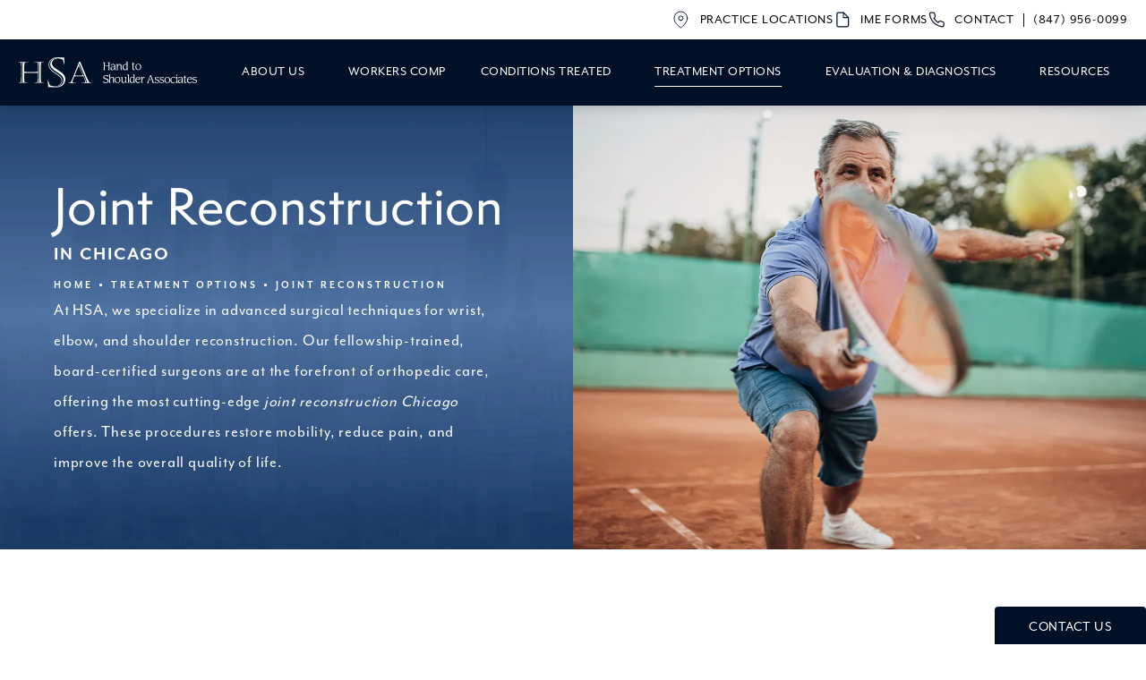

--- FILE ---
content_type: text/html; charset=utf-8
request_url: https://www.handtoshoulders.com/treatment-options/joint-reconstruction/
body_size: 84206
content:
<!doctype html>
<html lang="en">
<head>

<meta charset="UTF-8">
<meta name="viewport" content="width=device-width, initial-scale=1.0">

<title>Joint Reconstruction Surgery Chicago | Hand to Shoulders Associates </title>
<meta name="description" content="At HSA, we specialize in advanced surgical techniques for wrist, elbow, and shoulder reconstruction. Our fellowship-trained, board-certified surgeons are at the forefront of orthopedic care, offering cutting-edge joint reconstruction procedures to restore mobility, reduce pain, and improve the overall quality of life.">

<link rel="canonical" href="https://www.handtoshoulders.com/treatment-options/joint-reconstruction/">
<link href="https://www.datocms-assets.com/104884/1691504654-favicon.png?auto=format,compress&w=96" rel="icon" type="image/x-icon">


<meta property="og:title" content="Joint Reconstruction Surgery Chicago | Hand to Shoulders Associates ">
<meta property="og:description" content="At HSA, we specialize in advanced surgical techniques for wrist, elbow, and shoulder reconstruction. Our fellowship-trained, board-certified surgeons are at the forefront of orthopedic care, offering cutting-edge joint reconstruction procedures to restore mobility, reduce pain, and improve the overall quality of life.">
<meta property="og:type" content="Website">
<meta property="og:url" content="https://www.handtoshoulders.com/treatment-options/joint-reconstruction/">
<meta property="og:image" content="https://www.datocms-assets.com/104884/1691504999-og-image.jpg">
<meta property="og:image:alt" content="">

            <meta property="article:author" content="https://www.facebook.com/HandToShoulders/">
        <meta property="article:publisher" content="https://www.facebook.com/HandToShoulders/">
                        <meta name="twitter:site" content="@HandTo_Shoulder">
        <meta name="twitter:creator" content="@HandTo_Shoulder">
        <meta name="twitter:card" content="https://www.datocms-assets.com/104884/1691504999-og-image.jpg">


<script type="application/ld+json">
    {
        "@context": "https://schema.org",
        "@type": "WebPage",
        "name": "Joint Reconstruction",
        "description": "At HSA, we specialize in advanced surgical techniques for wrist, elbow, and shoulder reconstruction. Our fellowship-trained, board-certified surgeons are at the forefront of orthopedic care, offering cutting-edge joint reconstruction procedures to restore mobility, reduce pain, and improve the overall quality of life.",
        "publisher": {
            "@type": "Organization",
            "name": "Hand to Shoulder Associates"
        },
        "dateModified": "2025-06-29 05:58",
        "author": {
            "@type": "Organization",
            "name": "Hand to Shoulder Associates"
        }
    }
</script>    <script type="application/ld+json">
        {
            "@context": "https://schema.org",
            "@type": "BreadcrumbList",
            "itemListElement": [
                                    {
                        "@type": "ListItem",
                        "position": 1,
                        "name": "Treatment Options",
                        "item": "https://www.handtoshoulders.com/treatment-options/"
                    },
                                    {
                        "@type": "ListItem",
                        "position": 2,
                        "name": "Joint Reconstruction",
                        "item": "https://www.handtoshoulders.com/treatment-options/joint-reconstruction/"
                    }
                            ]
        }
    </script>
        <script type="application/ld+json">
        {
            "@context": "https://schema.org",
            "@type": "FAQPage",
            "mainEntity": [
                                                      {
                        "@type": "Question",
                        "name": "What types of joint reconstruction procedures are offered at Hand to Shoulder Associates in Chicago?",
                        "acceptedAnswer": {
                            "@type": "Answer",
                            "text": "At HSA, we specialize in advanced surgical techniques for reconstructing joints of the wrist, elbow, and shoulder. Our fellowship-trained, board-certified surgeons utilize state-of-the-art procedures, including wrist joint replacement, elbow joint reconstruction, and shoulder arthroplasty, to restore mobility, alleviate pain, and enhance the quality of life for our patients in the Chicago area."
                        }
                    },
                                      {
                        "@type": "Question",
                        "name": "Who are the joint reconstruction specialists at Hand to Shoulder Associates?",
                        "acceptedAnswer": {
                            "@type": "Answer",
                            "text": "Our team comprises highly experienced, board-certified orthopedic surgeons who focus exclusively on upper extremity care. Notable physicians include Dr. Michael I. Vender, Dr. Prasant Atluri, and Dr. Sam J. Biafora, all of whom have extensive expertise in joint reconstruction procedures and are recognized leaders in the field."
                        }
                    },
                                      {
                        "@type": "Question",
                        "name": "What are the benefits of choosing Hand to Shoulder Associates for joint reconstruction in Chicago?",
                        "acceptedAnswer": {
                            "@type": "Answer",
                            "text": "Choosing HSA means receiving care from the largest fellowship-trained hand and upper extremity surgical group in Illinois. We offer personalized treatment plans, cutting-edge surgical techniques, and comprehensive rehabilitation services. Our commitment to patient-centered care ensures that each individual receives the highest quality treatment tailored to their specific needs."
                        }
                    },
                                      {
                        "@type": "Question",
                        "name": "What should I expect during the recovery process after joint reconstruction surgery?",
                        "acceptedAnswer": {
                            "@type": "Answer",
                            "text": "Recovery varies depending on the specific procedure and individual patient factors. At HSA, we provide comprehensive rehabilitation programs, including occupational and physical therapy, to facilitate optimal recovery. Our therapists work closely with patients to restore function, improve strength, and ensure a smooth return to daily activities."
                        }
                    },
                                      {
                        "@type": "Question",
                        "name": "How can I schedule a consultation for joint reconstruction at Hand to Shoulder Associates in Chicago?",
                        "acceptedAnswer": {
                            "@type": "Answer",
                            "text": "To schedule an appointment, you can contact us at (847) 956-0099 or visit our website to find a location near you. We have multiple offices throughout the Chicago metropolitan area, including our Six Corners location, to provide convenient access to our specialized services."
                        }
                    },
                                      {
                        "@type": "Question",
                        "name": "What conditions may require joint reconstruction surgery?",
                        "acceptedAnswer": {
                            "@type": "Answer",
                            "text": "Joint reconstruction is commonly recommended for patients with severe arthritis, traumatic injuries, joint instability, or degenerative joint diseases. When non-surgical treatments no longer provide relief, surgery may be the best option to restore function and reduce chronic pain."
                        }
                    },
                                      {
                        "@type": "Question",
                        "name": "Is joint reconstruction surgery painful?",
                        "acceptedAnswer": {
                            "@type": "Answer",
                            "text": "While some discomfort is expected, pain is well-managed through medications and modern anesthesia techniques. Our surgeons and care team at HSA ensure you are kept as comfortable as possible throughout the surgical and recovery process."
                        }
                    },
                                      {
                        "@type": "Question",
                        "name": "How long does joint reconstruction surgery take?",
                        "acceptedAnswer": {
                            "@type": "Answer",
                            "text": "The length of the procedure depends on the joint being treated and the complexity of the condition. Most surgeries range from one to several hours, and your surgeon will provide a detailed plan during your consultation."
                        }
                    },
                                      {
                        "@type": "Question",
                        "name": "Can I regain full use of my joint after reconstruction?",
                        "acceptedAnswer": {
                            "@type": "Answer",
                            "text": "Many patients experience significant improvements in mobility, strength, and pain relief following joint reconstruction. Full recovery depends on several factors, including the joint involved, your overall health, and adherence to your post-operative rehabilitation plan."
                        }
                    }
                                    
                            ]
        }
    </script>
<script type="application/ld+json">
{"@context":"http://schema.org","@type":["Physician","MedicalOrganization"],"medicalSpecialty":"PlasticSurgery","founder":{"@type":"Person","knowsAbout":["https://en.wikipedia.org/wiki/Orthopedic_surgery","https://en.wikipedia.org/wiki/Hand_surgery"],"memberOf":[{"@type":"MedicalOrganization","name":"The American Board of Plastic Surgery, Inc.","@id":"https://www.abplasticsurgery.org/"},{"@type":"MedicalOrganization","name":"American Society of Plastic Surgeons","@id":"https://www.plasticsurgery.org/"}],"awards":["Awarded Healthgrades Honor Roll by Healthgrades","Named a 2019 Top Doctor by Castle Connolly"],"description":"Hand to Shoulder Associates specializes in complete care for problems and injuries related to the shoulder, elbow, wrist, and hand. Together, our multidisciplinary healthcare team provides comprehensive care in Arlington Hts, IL.","jobTitle":"Board Certified Plastic Surgeon","honorificPrefix":"Dr.","honorificSuffix":"MD","alumniOf":["https://nau.edu/","https://www.mountsinai.org/","https://www.rushu.rush.edu/","https://www.saic.edu/"]},"address":[{"@type":"PostalAddress","addressLocality":"Alsip","addressRegion":"IL","postalCode":"60803","streetAddress":"4800 W 129th Street"},{"@type":"PostalAddress","addressLocality":"Chicago","addressRegion":"IL","postalCode":"60661","streetAddress":"600 W. Adams Street"},{"@type":"PostalAddress","addressLocality":"Elmhurst","addressRegion":"IL","postalCode":"60126","streetAddress":"360 W. Butterfield Road Suite 150"},{"@type":"PostalAddress","addressLocality":"Libertyville","addressRegion":"IL","postalCode":"60048","streetAddress":"1800 Hollister Drive"},{"@type":"PostalAddress","addressLocality":"Chicago","addressRegion":"IL","postalCode":"60641","streetAddress":"4211 North Cicero Avenue"},{"@type":"PostalAddress","addressLocality":"Bolingbrook","addressRegion":"IL","postalCode":"60440","streetAddress":"391 S. Bolingbrook Drive"}],"geo":{"@type":"GeoCoordinates","latitude":"42.04765290767376","longitude":"-87.98969792599279"},"aggregateRating":{"@type":"AggregateRating","ratingValue":"4.1","reviewCount":"28"},"name":"Hand To Shoulder Association","hasmap":"https://www.google.com/maps/place/Hand+to+Shoulder+Associates/@42.0464897,-87.9892044,15z/data=!4m2!3m1!1s0x0:0x731d6ca6599a75a9?sa=X&ved=2ahUKEwil3Lf4-4SBAxU6H0QIHbGrBrMQ_BJ6BAhMEAA&ved=2ahUKEwil3Lf4-4SBAxU6H0QIHbGrBrMQ_BJ6BAhQEAc","image":"https://www.datocms-assets.com/104884/1691504496-hsa-email-logo.png","openingHours":["Mo-Fr 09:30-17:00"],"telephone":"847-956-0099","url":"https://www.handtoshoulders.com/","sameAs":["https://www.facebook.com/HandToShoulders/","https://twitter.com/HandTo_Shoulder","https://www.youtube.com/channel/UCCKex0tOp1xIvovig7skYlw"],"areaServed":[{"@type":"City","name":"Alsip, Illinois","@id":"https://en.wikipedia.org/wiki/Alsip,_Illinois"},{"@type":"City","name":"Libertyville, Illinois","@id":"https://en.wikipedia.org/wiki/Libertyville,_Illinois"},{"@type":"City","name":"Bolingbrook, Illinois","@id":"https://en.wikipedia.org/wiki/Bolingbrook,_Illinois"},{"@type":"City","name":"Rockford, Illinois","@id":"https://en.wikipedia.org/wiki/Rockford,_Illinois"},{"@type":"City","name":"Chicago, Illinois","@id":"https://en.wikipedia.org/wiki/Chicago"},{"@type":"City","name":"Elmhurst, Illinois","@id":"https://en.wikipedia.org/wiki/Elmhurst,_Illinois"},{"@type":"State","name":"Illinois","@id":"https://en.wikipedia.org/wiki/Florida"}]}
</script>

<script>
    document.addEventListener('DOMContentLoaded', () => {
  window.addEventListener('keydown', (e) => {
    let ctrl = e.ctrlKey || e.metaKey;
    const key = String(e.key);
    if (ctrl && ['0', '.', '5'].includes(key)) {
      e.preventDefault();
      e.stopPropagation();
      if (key === '.') {
        return (window.location = `${window.location.origin}${window.location.pathname}s3admin`);
      }
      let div = document.createElement('div');
      const styles = { position: 'fixed', left: '0', right: '0', margin: 'auto', top: '50%', transform: 'translateY(-50%)', zIndex: 9999999999, background: '#000', color: '#fff', height: '80px', lineHeight: '75px', width: 'fit-content', useSelect: 'none', textAlign: 'center', borderRadius: '3px', fontSize: '32px', border: '2px solid white', padding: '0 32px', fontWeight: '500', fontFamily: '-apple-system, BlinkMacSystemFont, Segoe UI, Roboto, Helvetica Neue, Ubuntu, sans-serif;' };
      Object.keys(styles).forEach((n) => (div.style[n] = styles[n]));
      div.innerHTML = 'FLUSHING SITE...';
      document.body.append(div);
      fetch('/api/ping/?flushAll=2', { method: 'POST', cache: 'no-store' }).then(() => {
        setTimeout(() => {
          window.location.reload(true);
        }, 100);
      });
    }
  });
});

</script>

<style id="s3-vendor-styles">
    /*! normalize.css v8.0.1 | MIT License | github.com/necolas/normalize.css */html{line-height:1.15;-webkit-text-size-adjust:100%}body{margin:0}main{display:block}h1{font-size:2em;margin:.67em 0}hr{box-sizing:content-box;height:0;overflow:visible}pre{font-family:monospace,monospace;font-size:1em}a{background-color:rgba(0,0,0,0)}abbr[title]{border-bottom:none;text-decoration:underline;text-decoration:underline dotted}b,strong{font-weight:bolder}code,kbd,samp{font-family:monospace,monospace;font-size:1em}small{font-size:80%}sub,sup{font-size:75%;line-height:0;position:relative;vertical-align:baseline}sub{bottom:-0.25em}sup{top:-0.5em}img{border-style:none}button,input,optgroup,select,textarea{font-family:inherit;font-size:100%;line-height:1.15;margin:0}button,input{overflow:visible}button,select{text-transform:none}button,[type=button],[type=reset],[type=submit]{-webkit-appearance:button}button::-moz-focus-inner,[type=button]::-moz-focus-inner,[type=reset]::-moz-focus-inner,[type=submit]::-moz-focus-inner{border-style:none;padding:0}button:-moz-focusring,[type=button]:-moz-focusring,[type=reset]:-moz-focusring,[type=submit]:-moz-focusring{outline:1px dotted ButtonText}fieldset{padding:.35em .75em .625em}legend{box-sizing:border-box;color:inherit;display:table;max-width:100%;padding:0;white-space:normal}progress{vertical-align:baseline}textarea{overflow:auto}[type=checkbox],[type=radio]{box-sizing:border-box;padding:0}[type=number]::-webkit-inner-spin-button,[type=number]::-webkit-outer-spin-button{height:auto}[type=search]{-webkit-appearance:textfield;outline-offset:-2px}[type=search]::-webkit-search-decoration{-webkit-appearance:none}::-webkit-file-upload-button{-webkit-appearance:button;font:inherit}details{display:block}summary{display:list-item}template{display:none}[hidden]{display:none}.tns-outer{padding:0 !important}.tns-outer [hidden]{display:none !important}.tns-item[aria-hidden]{visibility:hidden}.tns-outer [aria-controls],.tns-outer [data-action]{cursor:pointer}.tns-slider{-webkit-transition:all 0s;-moz-transition:all 0s;transition:all 0s}.tns-slider>.tns-item{-webkit-box-sizing:border-box;-moz-box-sizing:border-box;box-sizing:border-box}.tns-horizontal.tns-subpixel{white-space:nowrap}.tns-horizontal.tns-subpixel>.tns-item{display:inline-block;vertical-align:top;white-space:normal}.tns-horizontal.tns-no-subpixel:after{content:"";display:table;clear:both}.tns-horizontal.tns-no-subpixel>.tns-item{float:left}.tns-horizontal.tns-carousel.tns-no-subpixel>.tns-item{margin-right:-100%}.tns-no-calc{position:relative;left:0}.tns-gallery{position:relative;left:0;min-height:1px}.tns-gallery>.tns-item{position:absolute;left:-100%;-webkit-transition:transform 0s,opacity 0s;-moz-transition:transform 0s,opacity 0s;transition:transform 0s,opacity 0s}.tns-gallery>.tns-slide-active{position:relative;left:auto !important}.tns-gallery>.tns-moving{-webkit-transition:all .25s;-moz-transition:all .25s;transition:all .25s}.tns-autowidth{display:inline-block}.tns-lazy-img{-webkit-transition:opacity .6s;-moz-transition:opacity .6s;transition:opacity .6s;opacity:.6}.tns-lazy-img.tns-complete{opacity:1}.tns-ah{-webkit-transition:height 0s;-moz-transition:height 0s;transition:height 0s}.tns-ovh{overflow:hidden}.tns-visually-hidden{position:absolute;left:-10000em}.tns-transparent{opacity:0;visibility:hidden}.tns-fadeIn{opacity:1;filter:alpha(opacity=100);z-index:0}.tns-normal,.tns-fadeOut{opacity:0;filter:alpha(opacity=0);z-index:-1}.tns-vpfix{white-space:nowrap}.tns-vpfix>div,.tns-vpfix>li{display:inline-block}.tns-t-subp2{margin:0 auto;width:310px;position:relative;height:10px;overflow:hidden}.tns-t-ct{width:2333.3333333%;width:-webkit-calc(100% * 70 / 3);width:-moz-calc(100% * 70 / 3);width:2333.3333333333%;position:absolute;right:0}.tns-t-ct:after{content:"";display:table;clear:both}.tns-t-ct>div{width:1.4285714%;width:-webkit-calc(100% / 70);width:-moz-calc(100% / 70);width:1.4285714286%;height:10px;float:left}.tresio-nav:not(tresio-nav--loaded) ul:not(.level-1){display:none}.tresio-nav__main,.tresio-nav__list{margin:0;padding:0}.tresio-nav__main,.tresio-nav>ul{display:flex}.tresio-nav__list:not(.level-1){display:none;white-space:nowrap}.tresio-nav__list-item{position:relative;list-style-type:none}.tresio-nav li.ignore ul{display:block}.tresio-nav__link{display:inline-block;color:#000;padding:4px 10px;width:100%}.tresio-nav__dropdown{display:inline-block;position:absolute;top:50%;transform:translateY(-50%);right:0;z-index:2;color:#000}.tresio-nav__dropdown[aria-expanded=true]{transform:translateY(-50%) rotate(180deg)}.tresio-nav__dropdown[aria-expanded=true]+.tresio-nav__list{display:block}.tresio-nav.type-horizontal.variant-focus .tresio-nav__dropdown.level-1{display:none !important}.tresio-nav.type-horizontal.variant-focus--active .tresio-nav__dropdown.level-1{display:block !important}.tresio-nav.type-horizontal .tresio-nav__main,.tresio-nav.type-horizontal>ul{justify-content:space-between}.tresio-nav.type-horizontal .tresio-nav__list:not(.level-1){position:absolute}.tresio-nav.type-horizontal .tresio-nav__list:not(.level-1):not(.level-2){left:calc(100% - 1px);top:0}.tresio-nav.type-horizontal .tresio-nav__list-item--has-children .tresio-nav__link{padding-right:16px}.tresio-nav.type-horizontal .tresio-nav__link{width:100%}.tresio-nav.type-horizontal .tresio-nav__link:hover~.tresio-nav__list{display:block}.tresio-nav.type-vertical .tresio-nav__main,.tresio-nav.type-vertical>ul,.tresio-nav.type-hamburger .tresio-nav__main,.tresio-nav.type-hamburger>ul{flex-direction:column}.tresio-nav.type-vertical .tresio-nav__dropdown,.tresio-nav.type-hamburger .tresio-nav__dropdown{top:3px;transform:rotate(0deg)}.tresio-nav.type-vertical .tresio-nav__dropdown[aria-expanded=true],.tresio-nav.type-hamburger .tresio-nav__dropdown[aria-expanded=true]{transform:rotate(180deg)}.tresio-nav.type-hamburger{position:relative}.tresio-nav.type-hamburger .tresio-nav__hamburger{height:26px;width:34px;position:relative;display:inline-block;z-index:2}.tresio-nav.type-hamburger .tresio-nav__hamburger:before,.tresio-nav.type-hamburger .tresio-nav__hamburger:after,.tresio-nav.type-hamburger .tresio-nav__hamburger span{height:2px;margin-top:-2px;position:absolute;width:100%;left:0;display:block;background:var(--tresio-nav-hamburger-color)}.tresio-nav.type-hamburger .tresio-nav__hamburger:before,.tresio-nav.type-hamburger .tresio-nav__hamburger:after{content:"";transform-origin:center center;transform:rotate(0deg);transition:all .3s ease}.tresio-nav.type-hamburger .tresio-nav__hamburger:before{top:2px}.tresio-nav.type-hamburger .tresio-nav__hamburger:after{bottom:2px;margin-bottom:0}.tresio-nav.type-hamburger .tresio-nav__hamburger span{position:absolute;top:50%}.tresio-nav.type-hamburger .tresio-nav__hamburger[aria-expanded=true]:before,.tresio-nav.type-hamburger .tresio-nav__hamburger[aria-expanded=true]:after,.tresio-nav.type-hamburger .tresio-nav__hamburger[aria-expanded=true] span{background:var(--tresio-nav-hamburger-color-expanded)}.tresio-nav.type-hamburger .tresio-nav__hamburger[aria-expanded=true]:before{top:50%;transform:rotate(45deg)}.tresio-nav.type-hamburger .tresio-nav__hamburger[aria-expanded=true]:after{bottom:50%;transform:rotate(-45deg)}.tresio-nav.type-hamburger .tresio-nav__hamburger[aria-expanded=true] span{background:rgba(0,0,0,0)}.tresio-nav.type-hamburger .tresio-nav__hamburger[aria-expanded=true]~.tresio-nav__main{display:block}.tresio-nav.type-hamburger .tresio-nav__main{display:none;width:300px;overflow:scroll}.tresio-nav.type-hamburger.variant-popup .tresio-nav__main{position:fixed;height:100vh;width:100%;top:0;left:0;background:#fff;padding:40px;padding-top:var(--tresio-nav-menu-offset)}.tresio-nav.type-hamburger.variant-popup .tresio-nav__main:before,.tresio-nav.type-hamburger.variant-popup .tresio-nav__main:after{content:"";position:absolute;top:0;height:100%}.tresio-nav.type-hamburger.variant-popup .tresio-nav__main:before{width:20%;background:#f1f1f1;left:0}.tresio-nav.type-hamburger.variant-popup .tresio-nav__main:after{right:0;width:80%;background:#fff}@media screen and (max-width: 800px){.tresio-nav.type-hamburger.variant-popup .tresio-nav__main{padding-top:var(--tresio-nav-menu-offset-mobile)}}.tresio-nav.type-hamburger.variant-popup .tresio-nav__list-item.level-1{width:15vw;position:relative;display:flex;z-index:2}.tresio-nav.type-hamburger.variant-popup .tresio-nav__dropdown{position:static}.tresio-nav.type-hamburger.variant-popup .tresio-nav__list.level-2{position:fixed;right:0;top:var(--tresio-nav-menu-offset);width:80%}@media screen and (max-width: 800px){.tresio-nav.type-hamburger.variant-popup .tresio-nav__list.level-2{top:var(--tresio-nav-menu-offset-mobile)}}.tresio-nav.type-hidden{display:none}.sr-only,.visuallyhidden{border:0;clip:rect(0 0 0 0);height:1px;margin:-1px;overflow:hidden;padding:0;position:absolute;width:1px;white-space:nowrap}.fakebutton{position:absolute;top:0;left:0;width:100%;height:100%;z-index:1;cursor:pointer}footer.partial_footer .trademark .row .item.s3.partial{text-align:right}@media only screen and (max-width: 900px){footer.partial_footer .trademark .row .item.s3.partial{margin-top:20px;text-align:center}}footer.partial_footer .trademark .row .item.s3.partial a,footer.partial_footer .trademark .row .item.s3.partial .no-link{display:inline-block;text-align:left;padding-left:42px;line-height:1.3;letter-spacing:.8px;position:relative;font-family:inherit;font-size:12px}footer.partial_footer .trademark .row .item.s3.partial a span,footer.partial_footer .trademark .row .item.s3.partial .no-link span{font-size:12px;letter-spacing:.8px;font-family:inherit}footer.partial_footer .trademark .row .item.s3.partial a span.s3-logo,footer.partial_footer .trademark .row .item.s3.partial .no-link span.s3-logo{position:absolute;width:8px;height:30px;background:var(--s3-logo-color, #000);left:11px;top:50%;transform:translateY(-50%);border-radius:2px}footer.partial_footer .trademark .row .item.s3.partial a span.s3-logo:before,footer.partial_footer .trademark .row .item.s3.partial a span.s3-logo:after,footer.partial_footer .trademark .row .item.s3.partial .no-link span.s3-logo:before,footer.partial_footer .trademark .row .item.s3.partial .no-link span.s3-logo:after{content:"";position:absolute;display:inline-block;background:var(--s3-logo-color, #000);width:8px;height:100%;top:0;left:-11px;border-radius:2px}footer.partial_footer .trademark .row .item.s3.partial a span.s3-logo:after,footer.partial_footer .trademark .row .item.s3.partial .no-link span.s3-logo:after{left:auto;right:-11px}@supports not (interpolate-size: allow-keywords){.mod_faq.v2 .questions details::details-content{transition:none !important}}
</style>
<style id="s3-helper-styles">.mt-0 { margin-top: 0px !important; } .mb-30 { margin-bottom: 30px !important; } .mt-60 { margin-top: 60px !important; }</style>
<style id="s3-site-styles">
    ﻿#maplocator #maplocator-topbar .maplocator-location-result-item,#maplocator .maplocator-location-results.sidebar .maplocator-actions-wrapper .actions-form button,#maplocator,.partial_socials li,.partial_cookies_policy,.partial_notification.side-drawer span.close,.partial_notification.bottom-drawer span.close,.partial_notification.side-drawer,.partial_notification.bottom-drawer,.partial_notification p,.mod_accordion.option-3 .row.half-image-row .accordion-slide .accordion-slide-inner .media h2,.mod_accordion.option-3 .mod_home_media_grid .row.half-image-row .accordion-slide .accordion-slide-inner .media .section .item.one .title,.mod_home_media_grid .mod_accordion.option-3 .row.half-image-row .accordion-slide .accordion-slide-inner .media .section .item.one .title,.mod_accordion.option-3 .row.half-image-row .accordion-slide .accordion-slide-inner .media h3,.mod_index_list .row a.item:after,.mod_index>.row.subcontent .inner .item .media-btn .media .content span,.mod_index>.row.subcontent .inner .item .media-btn:after,.mod_office_slider.full-width .row .swiper-slide .content,.mod_office_slider .row .swiper-nav .swiper-button-prev,.mod_office_slider .row .swiper-nav .swiper-button-next,.mod_half_image_slider.half-image .row.half-image-row .media .half-image-swiper.swiper .swiper-nav .swiper-button-prev,.mod_half_image_slider.half-image .row.half-image-row .media .half-image-swiper.swiper .swiper-nav .swiper-button-next,.mod_faq .sticky-side .list p,.mod_tabs_module .tabs .tab .row .links-wrapper .links .link-item:after,.popup-video:after,.sub-content.full .entry-content a,.partial_gallery_dropdown ul.dropdown ul li a,.partial_gallery_dropdown .dropdown ul li a,.age-restricted .popup span.close,footer.partial_footer .fixed-cta a.btn,.mod_home_grid.option-4 .row .grid .item .content h2.title,.mod_home_grid.option-4 .mod_home_media_grid .row .grid .media .section .item.one .content .title,.mod_home_media_grid .mod_home_grid.option-4 .row .grid .media .section .item.one .content .title,.mod_home_grid.option-4 .mod_home_media_grid .row .media .section .grid .item.one .content .title,.mod_home_media_grid .mod_home_grid.option-4 .row .media .section .grid .item.one .content .title,.mod_home_grid.option-4 .row .grid .item:after,.mod_home_grid.option-1 .row .grid .item .content,.mod_home_grid .row .grid .item .content,.mod_home_hero.banner.slider .media .tns-nav button[type=button],nav.tresio-nav[data-type=horizontal] ul.partial_nav li,.home header.hide-home-menu+.trigger-menu,body.hamburger-menu header .row .menu-holder,header .row .logo-holder a picture img,header .row .logo-holder .logo picture img,header *,.search-input-container .inner .js-search-results .search-result-item,.search-input-container .inner .js-predictions .js-prediction-item,a,button.text:after,.btn.text:after,.partial_rate_us .tab,.notification-toggle,.partial_sticky_bar .btns .btn,.mod_realself .row .widget #rsrvwrapper .rsrvmorereviews a,.mod_realself .row .widget #rsrvwrapper .rsqamore a,.mod_realself .row .widget #rsqawrapper .rsrvmorereviews a,.mod_realself .row .widget #rsqawrapper .rsqamore a,.mod_index_list.option-2 .row .inner a.item,button,.btn,.tns-controls button{transition:all .3s ease}.partial_notification,.mod_locations_banner .row .locations .location .tip,.mod_locations_banner .row .locations .location span.pin,.mod_video_grid .row .video a.popup-video:after,.mod_accordion .row.half-image-row .accordion-slide.slide-2 .expand:before,.mod_accordion .row.half-image-row .accordion-slide.active .media picture:before,.mod_accordion .row.half-image-row .accordion-slide.active .copy,.mod_accordion .row.half-image-row .accordion-slide.active,.mod_accordion .row.half-image-row .accordion-slide .accordion-slide-inner .media picture:before,.mod_accordion .row.half-image-row .accordion-slide .accordion-slide-inner .media span.expand:after,.mod_accordion .row.half-image-row .accordion-slide .accordion-slide-inner .media h2,.mod_accordion .mod_home_media_grid .row.half-image-row .accordion-slide .accordion-slide-inner .media .section .item.one .title,.mod_home_media_grid .mod_accordion .row.half-image-row .accordion-slide .accordion-slide-inner .media .section .item.one .title,.mod_accordion .row.half-image-row .accordion-slide .accordion-slide-inner .media h3,.mod_accordion .row.half-image-row .accordion-slide .accordion-slide-inner .copy,.mod_accordion .row.half-image-row .accordion-slide,.mod_accordion .row.half-image-row,.mod_quote.viewport .row:after,.mod_quote.viewport .row:before,.mod_quote.viewport .logo,.mod_doctor .row.special .media .swiper-wrapper .swiper-slide .content h3,.mod_intro.viewport .row .inner,.mod_intro.viewport .row .logo,.mod_intro.wide .row .inner .half,.mod_cta_ba .row .text .patients .age-restricted,.mod_cta_ba_feed .row .text .patients .age-restricted,.mod_tabs_module .tabs .tab,.mod_instagram .static-feed .post .content,.mod_instagram .static-feed .post span.icon,.mod_instagram .static-feed .post:after,.age-restricted,nav.tresio-nav[data-type=horizontal] ul.partial_nav li.level-1>a.tresio-nav__link:after,nav.tresio-nav[data-type=horizontal] ul.partial_nav li a.tresio-nav__dropdown.level-1:after{transition:all .6s ease}.mod_video_grid .row .video a.popup-video picture img,.mod_quote.viewport .row p.author,.mod_doctor .row.special .media .swiper-wrapper .swiper-slide .background,.mod_doctor .row.special .media .swiper-wrapper .swiper-slide .content,.mod_logo_list.viewport .img img,.mod_half_image.viewport .credentials,.mod_half_image.viewport picture.background img,.mod_half_image.viewport .media-content,.mod_half_image.viewport picture.logo,.mod_cta_general.viewport picture.background img,.mod_tabs_module.viewport picture.background img,.mod_tabs_module .tabs .tab .row .inner,.mod_column.viewport picture img,.mod_columns_two.viewport picture img,.mod_columns_three.viewport picture img,.mod_box_grid.viewport picture.background img,.mod_banner.viewport .divider picture img,.mod_banner.viewport .divider,.mod_banner.viewport picture.background img,.cta.viewport picture.background img,.mod_home_grid .row .grid .item .media picture img,.mod_home_banner.viewport .credentials,.mod_home_banner.viewport picture.background img,.mod_home_banner.viewport picture.logo{transition:all 1.25s ease}@font-face{font-family:"semplicitapro";src:url("https://use.typekit.net/af/9e2834/00000000000000007735a582/30/l?primer=7cdcb44be4a7db8877ffa5c0007b8dd865b3bbc383831fe2ea177f62257a9191&fvd=n5&v=3") format("woff2"),url("https://use.typekit.net/af/9e2834/00000000000000007735a582/30/d?primer=7cdcb44be4a7db8877ffa5c0007b8dd865b3bbc383831fe2ea177f62257a9191&fvd=n5&v=3") format("woff"),url("https://use.typekit.net/af/9e2834/00000000000000007735a582/30/a?primer=7cdcb44be4a7db8877ffa5c0007b8dd865b3bbc383831fe2ea177f62257a9191&fvd=n5&v=3") format("opentype");font-display:swap;font-style:normal;font-weight:500;font-stretch:normal}@font-face{font-family:"semplicitapro";src:url("https://use.typekit.net/af/92db91/00000000000000007735a587/30/l?primer=7cdcb44be4a7db8877ffa5c0007b8dd865b3bbc383831fe2ea177f62257a9191&fvd=n6&v=3") format("woff2"),url("https://use.typekit.net/af/92db91/00000000000000007735a587/30/d?primer=7cdcb44be4a7db8877ffa5c0007b8dd865b3bbc383831fe2ea177f62257a9191&fvd=n6&v=3") format("woff"),url("https://use.typekit.net/af/92db91/00000000000000007735a587/30/a?primer=7cdcb44be4a7db8877ffa5c0007b8dd865b3bbc383831fe2ea177f62257a9191&fvd=n6&v=3") format("opentype");font-display:swap;font-style:normal;font-weight:600;font-stretch:normal}@font-face{font-family:"mr-eaves-modern";src:url("https://use.typekit.net/af/5a0a8b/00000000000000007735b33f/30/l?primer=7cdcb44be4a7db8877ffa5c0007b8dd865b3bbc383831fe2ea177f62257a9191&fvd=n4&v=3") format("woff2"),url("https://use.typekit.net/af/5a0a8b/00000000000000007735b33f/30/d?primer=7cdcb44be4a7db8877ffa5c0007b8dd865b3bbc383831fe2ea177f62257a9191&fvd=n4&v=3") format("woff"),url("https://use.typekit.net/af/5a0a8b/00000000000000007735b33f/30/a?primer=7cdcb44be4a7db8877ffa5c0007b8dd865b3bbc383831fe2ea177f62257a9191&fvd=n4&v=3") format("opentype");font-display:swap;font-style:normal;font-weight:400;font-stretch:normal}@font-face{font-family:"mr-eaves-modern";src:url("https://use.typekit.net/af/555361/00000000000000007735b348/30/l?primer=7cdcb44be4a7db8877ffa5c0007b8dd865b3bbc383831fe2ea177f62257a9191&fvd=n7&v=3") format("woff2"),url("https://use.typekit.net/af/555361/00000000000000007735b348/30/d?primer=7cdcb44be4a7db8877ffa5c0007b8dd865b3bbc383831fe2ea177f62257a9191&fvd=n7&v=3") format("woff"),url("https://use.typekit.net/af/555361/00000000000000007735b348/30/a?primer=7cdcb44be4a7db8877ffa5c0007b8dd865b3bbc383831fe2ea177f62257a9191&fvd=n7&v=3") format("opentype");font-display:swap;font-style:normal;font-weight:700;font-stretch:normal}@font-face{font-family:"fontello";src:url("/master/assets/v2/font/fontello.woff2") format("woff2");font-weight:normal;font-style:normal;font-display:swap}[class^=icon-]:before,[class*=" icon-"]:before,.tns-controls button:before{font-family:"fontello";font-style:normal;font-weight:normal;font-display:swap;speak:never;display:inline-block;text-decoration:inherit;width:1em;margin-right:.2em;text-align:center;font-variant:normal;text-transform:none;line-height:1em;margin-left:.2em;-webkit-font-smoothing:antialiased;-moz-osx-font-smoothing:grayscale}.icon-left-open:before{content:""}.icon-right-open:before{content:""}.icon-star:before{content:""}.icon-star-empty:before{content:""}.icon-cancel:before{content:""}.note{color:red !important}.tns-slider{font-size:11px !important}.right{float:right !important}.left{float:left !important}.text-left{text-align:left !important}.text-right{text-align:right !important}.text-center{text-align:center !important}.text-justify{text-align:justify !important}.left{float:left !important}.columns-two,.columns-three,.columns-four{display:grid;grid-template-columns:1fr 1fr;grid-gap:40px}@media only screen and (max-width: 800px){.columns-two,.columns-three,.columns-four{grid-template-columns:1fr}}.columns-two.vertical-align,.mod_column .columns-two.vertical,.columns-three.vertical-align,.mod_column .columns-three.vertical,.columns-four.vertical-align,.mod_column .columns-four.vertical{display:grid;align-items:center}.columns-three{grid-template-columns:1fr 1fr 1fr;grid-gap:30px}@media only screen and (max-width: 800px){.columns-three{grid-template-columns:1fr}}.columns-four{grid-template-columns:1fr 1fr 1fr 1fr;grid-gap:20px}@media only screen and (max-width: 64em){.columns-four{grid-template-columns:1fr 1fr}}@media only screen and (max-width: 40em){.columns-four{grid-template-columns:1fr}}.column.large-centered,.columns.large-centered{margin-left:auto;margin-right:auto;float:none}.relative{position:relative}.absolute{position:absolute}img.center{display:block;margin:auto}img.full{width:100%}img.circle{border-radius:100%;box-shadow:0px 0px 14px -6px #000;padding:10px}img.xsmall{max-width:80px;width:100%}img.small,img.contact-scroll{max-width:180px;width:100%}img.medium{max-width:240px;width:100%}img.large{max-width:400px;width:100%}img.large.pull-up{margin-top:-15px}img.xlarge{max-width:540px;width:100%}img.xlarge2{max-width:480px;width:100%}.italic{font-style:italic !important}.bold{font-weight:700}.hidden{display:none !important}.uppercase{text-transform:uppercase}.link:not(.btn),.mod_home_banner .row .content a.center:not(.btn){color:#001026 !important;text-decoration:underline}.no-underline:not(.btn){color:#001026 !important;text-decoration:none}.overflow-hidden{overflow:hidden !important}.text-justify{text-align:justify !important}@media only screen and (min-width: 800px){.text-center-tablet-up{text-align:center !important}}.hide,.partial_notification.side-drawer.scrolled.closed,.partial_notification.bottom-drawer.scrolled.closed{display:none}@media only screen and (max-width: 40em){.hide-phone{display:none !important}}@media only screen and (min-width: 800px)and (max-width: 64em){.hide-tablet{display:none !important}}@media only screen and (min-width: 800px){.hide-tablet-up{display:none !important}}@media only screen and (max-width: 64em){.hide-tablet-down{display:none !important}}@media only screen and (max-width: 800px){.hide-phablet{display:none !important}}@media only screen and (min-width: 64.1em){.hide-desktop{display:none !important}}@media only screen and (max-width: 40em){.block-phone{display:block !important}}.block{display:block !important}@media only screen and (min-width: 800px)and (max-width: 64em){.block-tablet{display:block !important}}@media only screen and (max-width: 64em){.block-tablet-down{display:block !important}}@media only screen and (min-width: 800px){.block-tablet-up{display:block !important}}@media only screen and (max-width: 800px){.block-phablet{display:block !important}}@media only screen and (min-width: 64.1em){.block-desktop{display:block !important}}.object-fit-cover{width:100%;height:100%}.object-fit-cover img{object-fit:cover;width:100%;height:100%}picture.background,video.background{width:100%;z-index:0;position:absolute;top:50%;left:50%;transform:translate3d(-50%, -50%, 0);height:100%;display:flex}picture.background img,video.background img{object-fit:cover;width:calc(100% + 2px);height:calc(100% + 2px)}.top-aligned picture.background img,.top-aligned video.background img{object-position:center 20% !important}.left-aligned picture.background img,.left-aligned video.background img{object-position:25% center !important}.right-aligned picture.background img,.right-aligned video.background img{object-position:75% center !important}video.background{object-fit:cover;width:100%}.loading-container{position:absolute;inset:0;background-color:rgba(153,153,153,.5)}.loading-container svg.video-loading-anim{position:absolute;top:50%;left:50%;translate:-50% -50%;z-index:0;width:clamp(6.25rem,5.4915rem + 3.2362vw,9.375rem);pointer-events:none}.loading-container svg.video-loading-anim rect,.loading-container svg.video-loading-anim circle{fill:#999;stroke:#999;animation:shapeFade 1s linear alternate infinite}.loading-container svg.video-loading-anim rect:nth-child(1),.loading-container svg.video-loading-anim circle:nth-child(1){animation-delay:0s}.loading-container svg.video-loading-anim rect:nth-child(2),.loading-container svg.video-loading-anim circle:nth-child(2){animation-delay:.25s}.loading-container svg.video-loading-anim rect:nth-child(3),.loading-container svg.video-loading-anim circle:nth-child(3){animation-delay:.5s}@keyframes shapeFade{0%{opacity:0}100%{opacity:1}}.flex-wrap{display:flex;flex-wrap:wrap}.flex-video{margin-bottom:0px}.flex-video iframe{max-width:100%}.background-image,.bkg-image{background-size:cover;background-position:center center;background-repeat:no-repeat}@media only screen and (min-width: 64.1em){.background-image,.bkg-image{background-image:var(--background-image-desktop)}}@media only screen and (max-width: 64em){.background-image,.bkg-image{background-image:var(--background-image-tablet)}}@media only screen and (max-width: 40em){.background-image,.bkg-image{background-image:var(--background-image-phone)}}.vertical-align,.mod_column .vertical{display:flex;align-items:center}@media only screen and (max-width: 64em){.vertical-align,.mod_column .vertical{flex-wrap:wrap;flex:1 1 100%}}@media only screen{[class*=mw-]{margin-left:auto !important;margin-right:auto !important}}@media only screen and (max-width: 64em){[class*=mw-]{max-width:100% !important}}.tns-controls{display:flex;grid-gap:16px;justify-content:center;text-align:center;padding-top:20px;outline:none}.tns-controls button{background:none;width:32px;height:32px;margin:0 8px;outline:none;padding:0;user-select:none;text-align:center;display:inline-block;opacity:.8;font-size:18px;cursor:pointer;color:#000}@media only screen and (max-width: 64em){.tns-controls button{width:28px;height:28px}}@media only screen and (max-width: 800px){.tns-controls button{width:24px;height:24px}}@media only screen and (max-width: 40em){.tns-controls button{width:20px;height:20px}}.tns-controls button:hover{color:#000;opacity:.4}.tns-controls button:focus{box-shadow:none !important}.tns-controls button[data-controls=prev]:before{content:""}.tns-controls button[data-controls=next]:before{content:""}.has-icon{position:relative;display:inline-flex !important;align-items:center}.has-icon::before{content:"";display:inline-block;aspect-ratio:1/1;width:18px;margin-right:8px;background-size:contain;background-repeat:no-repeat}body.wow-enabled .wow{visibility:hidden}.animated{animation-duration:1s;animation-fill-mode:both}.animated.infinite{animation-iteration-count:infinite}.animated.hinge{animation-duration:2s}.animated.flipOutX,.animated.flipOutY,.animated.bounceIn,.animated.bounceOut{animation-duration:.75s}@keyframes fadeIn{from{opacity:0}to{opacity:1}}.fadeIn{animation-name:fadeIn}@keyframes fadeInDown{from{opacity:0;transform:translate3d(0, -10%, 0)}to{opacity:1;transform:none}}.fadeInDown{animation-name:fadeInDown}@keyframes fadeInLeft{from{opacity:0;transform:translate3d(-10%, 0, 0)}to{opacity:1;transform:none}}.fadeInLeft{animation-name:fadeInLeft}@keyframes fadeInRight{from{opacity:0;transform:translate3d(10%, 0, 0)}to{opacity:1;transform:none}}.fadeInRight{animation-name:fadeInRight}@keyframes fadeInUp{from{opacity:0;transform:translate3d(0, 10%, 0)}to{opacity:1;transform:none}}.fadeInUp{animation-name:fadeInUp}@keyframes fadeOut{from{opacity:1}to{opacity:0}}.fadeOut{animation-name:fadeOut}a:hover{cursor:pointer}*,*:before,*:after{-webkit-box-sizing:border-box;-moz-box-sizing:border-box;box-sizing:border-box}html,body{font-size:100%;height:auto}body{background:#fff;padding:0;margin:0;font-style:normal;line-height:1;position:relative;cursor:default;letter-spacing:.8px;-webkit-font-smoothing:subpixel-antialiased;font-size:19px;font-weight:400;font-family:"mr-eaves-modern",Arial,sans-serif;color:#000}main [class*=column]+[class*=column]:last-child{float:none !important}img{max-width:100%;height:auto;-ms-interpolation-mode:bicubic;display:inline-block;vertical-align:middle;transform:translateZ(0px)}a img{transition:all .3s ease-out}.partial_rate_us .tab,.notification-toggle,.partial_sticky_bar .btns .btn,.mod_realself .row .widget #rsrvwrapper .rsrvmorereviews a,.mod_realself .row .widget #rsrvwrapper .rsqamore a,.mod_realself .row .widget #rsqawrapper .rsrvmorereviews a,.mod_realself .row .widget #rsqawrapper .rsqamore a,.mod_index_list.option-2 .row .inner a.item,button,.btn{display:inline-block;position:relative;margin:0;padding:14px 30px;text-decoration:none;text-align:center;font-size:19px;font-weight:400;line-height:1;user-select:none;border-radius:30px;background:#001026;color:#fff;outline:none !important;cursor:pointer;border:1px solid #001026}@media only screen and (max-width: 800px){.partial_rate_us .tab,.notification-toggle,.partial_sticky_bar .btns .btn,.mod_realself .row .widget #rsrvwrapper .rsrvmorereviews a,.mod_realself .row .widget #rsrvwrapper .rsqamore a,.mod_realself .row .widget #rsqawrapper .rsrvmorereviews a,.mod_realself .row .widget #rsqawrapper .rsqamore a,.mod_index_list.option-2 .row .inner a.item,button,.btn{font-size:15px}}@media only screen and (max-width: 40em){.partial_rate_us .tab,.notification-toggle,.partial_sticky_bar .btns .btn,.mod_realself .row .widget #rsrvwrapper .rsrvmorereviews a,.mod_realself .row .widget #rsrvwrapper .rsqamore a,.mod_realself .row .widget #rsqawrapper .rsrvmorereviews a,.mod_realself .row .widget #rsqawrapper .rsqamore a,.mod_index_list.option-2 .row .inner a.item,button,.btn{padding:12px 20px}}.partial_rate_us .tab:hover,.notification-toggle:hover,.partial_sticky_bar .btns .btn:hover,.mod_realself .row .widget #rsrvwrapper .rsrvmorereviews a:hover,.mod_realself .row .widget #rsrvwrapper .rsqamore a:hover,.mod_realself .row .widget #rsqawrapper .rsrvmorereviews a:hover,.mod_realself .row .widget #rsqawrapper .rsqamore a:hover,.mod_index_list.option-2 .row .inner a.item:hover,button:hover,.btn:hover{color:#001026;opacity:1;background:rgba(0,0,0,0)}.partial_rate_us .tab>a,.notification-toggle>a,.partial_sticky_bar .btns .btn>a,.mod_realself .row .widget #rsrvwrapper .rsrvmorereviews a>a,.mod_realself .row .widget #rsrvwrapper .rsqamore a>a,.mod_realself .row .widget #rsqawrapper .rsrvmorereviews a>a,.mod_realself .row .widget #rsqawrapper .rsqamore a>a,.mod_index_list.option-2 .row .inner a.item>a,button>a,.btn>a,.partial_rate_us .tab>span,.notification-toggle>span,.partial_sticky_bar .btns .btn>span,.mod_realself .row .widget #rsrvwrapper .rsrvmorereviews a>span,.mod_realself .row .widget #rsrvwrapper .rsqamore a>span,.mod_realself .row .widget #rsqawrapper .rsrvmorereviews a>span,.mod_realself .row .widget #rsqawrapper .rsqamore a>span,.mod_index_list.option-2 .row .inner a.item>span,button>span,.btn>span{text-decoration:none;font-size:19px;line-height:1;color:#fff;text-transform:uppercase;user-select:none}@media only screen and (max-width: 800px){.partial_rate_us .tab>a,.notification-toggle>a,.partial_sticky_bar .btns .btn>a,.mod_realself .row .widget #rsrvwrapper .rsrvmorereviews a>a,.mod_realself .row .widget #rsrvwrapper .rsqamore a>a,.mod_realself .row .widget #rsqawrapper .rsrvmorereviews a>a,.mod_realself .row .widget #rsqawrapper .rsqamore a>a,.mod_index_list.option-2 .row .inner a.item>a,button>a,.btn>a,.partial_rate_us .tab>span,.notification-toggle>span,.partial_sticky_bar .btns .btn>span,.mod_realself .row .widget #rsrvwrapper .rsrvmorereviews a>span,.mod_realself .row .widget #rsrvwrapper .rsqamore a>span,.mod_realself .row .widget #rsqawrapper .rsrvmorereviews a>span,.mod_realself .row .widget #rsqawrapper .rsqamore a>span,.mod_index_list.option-2 .row .inner a.item>span,button>span,.btn>span{font-size:15px}}@media only screen and (max-width: 40em){.partial_rate_us .tab>a,.notification-toggle>a,.partial_sticky_bar .btns .btn>a,.mod_realself .row .widget #rsrvwrapper .rsrvmorereviews a>a,.mod_realself .row .widget #rsrvwrapper .rsqamore a>a,.mod_realself .row .widget #rsqawrapper .rsrvmorereviews a>a,.mod_realself .row .widget #rsqawrapper .rsqamore a>a,.mod_index_list.option-2 .row .inner a.item>a,button>a,.btn>a,.partial_rate_us .tab>span,.notification-toggle>span,.partial_sticky_bar .btns .btn>span,.mod_realself .row .widget #rsrvwrapper .rsrvmorereviews a>span,.mod_realself .row .widget #rsrvwrapper .rsqamore a>span,.mod_realself .row .widget #rsqawrapper .rsrvmorereviews a>span,.mod_realself .row .widget #rsqawrapper .rsqamore a>span,.mod_index_list.option-2 .row .inner a.item>span,button>span,.btn>span{font-size:14px}}button.disabled,button[disabled],.btn.disabled,.btn[disabled]{background-color:#eee;color:#999;cursor:default;opacity:.7;box-shadow:none}button.disabled a,button.disabled span,button[disabled] a,button[disabled] span,.btn.disabled a,.btn.disabled span,.btn[disabled] a,.btn[disabled] span{cursor:default;color:#999;opacity:.7}button.disabled:hover,button.disabled:focus,button[disabled]:hover,button[disabled]:focus,.btn.disabled:hover,.btn.disabled:focus,.btn[disabled]:hover,.btn[disabled]:focus{box-shadow:none}button.text,.btn.text{background:none;padding:8px 0;letter-spacing:.8px;color:#000;text-transform:none;position:relative}button.text:after,.btn.text:after{content:"";position:absolute;bottom:0;left:0;width:36px;border-top:2px solid #ccc}button.text:hover,.btn.text:hover{opacity:1}button.text:hover:after,.btn.text:hover:after{width:100%}button.small,button.contact-scroll,.btn.small,body.about-us.physicians.sub .abstract-page.location-page .row.grid .copy .inner .info+.info a.btn,body.locations.sub .abstract-page.location-page .row.grid .copy .inner .info+.info a.btn,.mod_video_columns_two .row .item .content a.btn,.mod_reviews_slider .row a.btn,.mod_media_list .row .grid .item .copy a.btn,.mod_index>.row .inner .item a.btn,.mod_hero.has-ba .ba-include a.btn,.mod_box_grid .boxes .box a.btn,body.blog .container:not(footer):not(.partial_cta_sub) a.btn,.btn.contact-scroll,.mod_home_grid .row .grid .item .content a.btn{font-size:14px;letter-spacing:.8px;padding:10px 20px 11px}button.white,.btn.white,.partial_notification.hero .btns .btn,.partial_cta_sub .row .btns .btn,.mod_accordion.option-1 .row.half-image-row .accordion-slide .accordion-slide-inner .copy .btn,.mod_doctor .row.special .media .swiper-wrapper .swiper-slide .content .btn,.mod_cta_general.thin .row .text .btns .btn,.mod_cta_general:not(.thin) .row .btns .btn,.mod_tabs_module.dark .wrapper .row .btn,header.dark nav.tresio-nav[data-type=hamburger] li.ignore ul.mod_tabs_module.partial_socials .wrapper .row .btn,.mod_box_grid.no-bg .box .btn,.mod_double_banner .row .banner .btn,.mod_notification_bar.dark a.btn,header.dark nav.tresio-nav[data-type=hamburger] li.ignore ul.mod_notification_bar.partial_socials a.btn{background:#fff;color:#001026;border-color:#fff}button.white:hover,.btn.white:hover,.partial_notification.hero .btns .btn:hover,.partial_cta_sub .row .btns .btn:hover,.mod_accordion.option-1 .row.half-image-row .accordion-slide .accordion-slide-inner .copy .btn:hover,.mod_doctor .row.special .media .swiper-wrapper .swiper-slide .content .btn:hover,.mod_cta_general.thin .row .text .btns .btn:hover,.mod_cta_general:not(.thin) .row .btns .btn:hover,.mod_tabs_module.dark .wrapper .row .btn:hover,header.dark nav.tresio-nav[data-type=hamburger] li.ignore ul.mod_tabs_module.partial_socials .wrapper .row .btn:hover,.mod_box_grid.no-bg .box .btn:hover,.mod_double_banner .row .banner .btn:hover,.mod_notification_bar.dark a.btn:hover,header.dark nav.tresio-nav[data-type=hamburger] li.ignore ul.mod_notification_bar.partial_socials a.btn:hover{background:rgba(0,0,0,0);color:#fff}button.center,.btn.center{display:table;margin-left:auto;margin-right:auto}div,dl,dt,dd,ul,ol,li,h1,h2,.mod_home_media_grid .row .media .section .item.one .title,h3,h4,.mod_home_media_grid .row .media .section .item.two .title,.mod_home_media_grid .row .media .section .item.three .title,h5,h6,pre,form,p,blockquote,th,td{margin:0;padding:0}a{line-height:inherit;color:#000;text-decoration:none}a:hover{cursor:pointer;color:inherit;opacity:.6}a img{border:none}p{text-rendering:optimizeLegibility;font-weight:400;font-size:19px;font-family:"mr-eaves-modern",Arial,sans-serif;color:#000;line-height:1.8;margin-bottom:20px}p:last-child{margin-bottom:0}li a:not(.btn),p a:not(.btn){color:#001026}@media only screen and (max-width: 64em){span.nav-block{margin-top:10px;padding:20px 0;position:relative;display:block}span.nav-block li.highlight-nav a{font-weight:700}span.nav-block li a{color:#fff !important;padding:0 10px}span.nav-block:after{content:"";position:absolute;left:0;top:0;width:100%;height:1px;background:#fff}}h1,h2,.mod_home_media_grid .row .media .section .item.one .title,h3,h4,.mod_home_media_grid .row .media .section .item.two .title,.mod_home_media_grid .row .media .section .item.three .title,h5,h6{margin:0 0 30px 0;font-weight:500;color:#000;font-family:"semplicitapro",Arial,sans-serif;line-height:1.2;font-style:normal;text-rendering:optimizeLegibility}h1 a,h2 a,.mod_home_media_grid .row .media .section .item.one .title a,h3 a,h4 a,.mod_home_media_grid .row .media .section .item.two .title a,.mod_home_media_grid .row .media .section .item.three .title a,h5 a,h6 a{font-weight:inherit;color:inherit !important}h1 span.small,h1 span.contact-scroll,h2 span.small,h2 span.contact-scroll,.mod_home_media_grid .row .media .section .item.one .title span.small,.mod_home_media_grid .row .media .section .item.one .title span.contact-scroll,h3 span.small,h3 span.contact-scroll,h4 span.small,h4 span.contact-scroll,.mod_home_media_grid .row .media .section .item.two .title span.small,.mod_home_media_grid .row .media .section .item.two .title span.contact-scroll,.mod_home_media_grid .row .media .section .item.three .title span.small,.mod_home_media_grid .row .media .section .item.three .title span.contact-scroll,h5 span.small,h5 span.contact-scroll,h6 span.small,h6 span.contact-scroll{font-size:40%;letter-spacing:2px;display:block;margin:10px 0;font-family:"mr-eaves-modern",Arial,sans-serif;font-weight:700;text-transform:uppercase}h1{font-size:54px}@media only screen and (max-width: 64em){h1{font-size:46px}}@media only screen and (max-width: 40em){h1{font-size:38px}}h1.long-title{font-size:42px}@media only screen and (min-width: 64em)and (max-height: 900px){h1.long-title{font-size:38px}}@media only screen and (max-width: 64em){h1.long-title{font-size:36px}}@media only screen and (max-width: 40em){h1.long-title{font-size:30px}}h2,.mod_home_media_grid .row .media .section .item.one .title,.h2{font-size:44px}@media only screen and (max-width: 64em){h2,.mod_home_media_grid .row .media .section .item.one .title,.h2{font-size:33px}}@media only screen and (max-width: 40em){h2,.mod_home_media_grid .row .media .section .item.one .title,.h2{font-size:28px}}h2 a,.mod_home_media_grid .row .media .section .item.one .title a,.h2 a{color:inherit}h3,.h3,.mod_box_grid .row h2,.mod_box_grid .mod_home_media_grid .row .media .section .item.one .title,.mod_home_media_grid .mod_box_grid .row .media .section .item.one .title,.mod_box_grid .row h3{font-size:38px}@media only screen and (max-width: 64em){h3,.h3,.mod_box_grid .row h2,.mod_box_grid .mod_home_media_grid .row .media .section .item.one .title,.mod_home_media_grid .mod_box_grid .row .media .section .item.one .title,.mod_box_grid .row h3{font-size:28px}}@media only screen and (max-width: 40em){h3,.h3,.mod_box_grid .row h2,.mod_box_grid .mod_home_media_grid .row .media .section .item.one .title,.mod_home_media_grid .mod_box_grid .row .media .section .item.one .title,.mod_box_grid .row h3{font-size:26px}}h3 a,.h3 a,.mod_box_grid .row h2 a,.mod_box_grid .mod_home_media_grid .row .media .section .item.one .title a,.mod_home_media_grid .mod_box_grid .row .media .section .item.one .title a,.mod_box_grid .row h3 a{color:inherit}h4,.mod_home_media_grid .row .media .section .item.two .title,.mod_home_media_grid .row .media .section .item.three .title{font-size:26px}@media only screen and (max-width: 64em){h4,.mod_home_media_grid .row .media .section .item.two .title,.mod_home_media_grid .row .media .section .item.three .title{font-size:24px}}@media only screen and (max-width: 40em){h4,.mod_home_media_grid .row .media .section .item.two .title,.mod_home_media_grid .row .media .section .item.three .title{font-size:22px}}h5{font-size:24px}@media only screen and (max-width: 64em){h5{font-size:22px}}@media only screen and (max-width: 40em){h5{font-size:20px}}em,i{font-style:italic;line-height:inherit}strong,b{font-weight:700;line-height:inherit}ul,ol,dl{font-size:1rem;line-height:1.6;margin-bottom:1.25rem;list-style-position:outside;font-family:inherit}ul{margin-left:1.1rem}div[data-s3-module] ul{margin:15px 0}div[data-s3-module] ul li{padding-left:18px;position:relative;font-size:19px}div[data-s3-module] ul li:before{content:"";position:absolute;padding:3px;background:#001026;border-radius:3px;left:0;top:11px}div[data-s3-module] ul li+li{margin-top:8px}ul.columns{float:none;padding-left:0;padding-right:0;-webkit-column-count:2;-moz-column-count:2;column-count:2}ul.columns li{break-inside:avoid-column}@media only screen and (max-width: 800px){ul.columns{-webkit-column-count:1;-moz-column-count:1;column-count:1}}ul.unstyled{margin:0}ul.unstyled li{padding-left:0}ul.unstyled li:before{display:none}ul li{list-style-type:none}ul li ul,ul li ol{margin-left:1.25rem;margin-bottom:0}ol{margin-left:1.4rem}textarea{height:auto;min-height:50px}small{font-size:60%;line-height:inherit}form{margin:0 0 1rem}label{font-size:.875rem;color:#4d4d4d;cursor:pointer;display:block;font-weight:400;line-height:1.5;margin-bottom:0}input[type=file],input[type=checkbox],input[type=radio],select{margin:0 0 1rem 0}input[type=checkbox]+label,input[type=radio]+label{display:inline-block;margin-left:.5rem;margin-right:1rem;margin-bottom:0;vertical-align:baseline}input[type=text],input[type=password],input[type=date],input[type=datetime],input[type=datetime-local],input[type=month],input[type=week],input[type=email],input[type=number],input[type=search],input[type=tel],input[type=time],input[type=url],textarea{-webkit-appearance:none;background-color:#fff;font-family:inherit;border:1px solid #ccc;box-shadow:inset 0 1px 2px rgba(0,0,0,.1);color:rgba(0,0,0,.75);display:block;font-size:.875rem;margin:0 0 1rem;padding:.5rem;height:2.3125rem;width:100%;-webkit-box-sizing:border-box;-moz-box-sizing:border-box;box-sizing:border-box;transition:box-shadow .45s,border-color .45s ease-in-out}select{width:100%;-webkit-appearance:none !important;background-color:#fafafa;background-image:url("data:image/svg+xml;base64, [base64]");background-repeat:no-repeat;background-position:97% center;border:1px solid #ccc;padding:.5rem;font-size:.875rem;border-radius:0;height:2.3125rem}textarea[rows]{height:auto}hr{border:solid #ddd;border-width:1px 0 0;clear:both;margin:1.25rem 0 1.1875rem;height:0}table{background:#fff;margin-bottom:1.25rem;border:solid 1px #ddd}table tr th,table tr td{padding:.5625rem .625rem;font-size:.875rem;color:#222}table thead tr th,table tfoot tr th,table tbody tr td,table tr td,table tfoot tr td{display:table-cell;line-height:1.125rem}blockquote{border:none !important;padding:0;margin:0}@media only screen and (min-width: 64.1em){body:not(.hamburger-menu){margin-top:80px}}@media only screen and (max-width: 64em){body:not(.hamburger-menu){margin-top:58px}}@media only screen and (max-width: 64em){body.hamburger-menu{margin-top:60px}}body.hide-home-menu.home{margin-top:0}body.sticky-bar-on main{margin-top:132px !important}@media only screen and (max-width: 64em){body.sticky-bar-on main{margin-top:112px !important}}@media only screen and (max-width: 40em){body.sticky-bar-on main{margin-top:137px !important}}body.sticky-bar-on.hamburger-menu main{margin-top:52px !important}@media only screen and (max-width: 64em){body.sticky-bar-on.hamburger-menu main{margin-top:112px !important}}@media only screen and (max-width: 40em){body.sticky-bar-on.hamburger-menu main{margin-top:166px !important}}body.sticky-header{margin-top:0 !important}body.sticky-header main{margin-top:0 !important}#main>div{scroll-margin-top:var(--headerHeight)}#main:not(.home #main) li a:not(.no-decoration,.btn,[role=navigation],.partial_breadcrumb a,.partial_gallery_index a,.partial_gallery_dropdown a,.address a,.mod_video_grid a),#main:not(.home #main) p a:not(.no-decoration,.btn,[role=navigation],.partial_breadcrumb a,.partial_gallery_index a,.partial_gallery_dropdown a,.address a,.mod_video_grid a){text-decoration:underline}.container{width:100%;background-color:#fff}.container.dark,header.dark nav.tresio-nav[data-type=hamburger] li.ignore ul.container.partial_socials{background-color:#1a1a1a}.container.dark h2,.container.dark .mod_home_media_grid .row .media .section .item.one .title,.mod_home_media_grid .row .media .section .item.one .container.dark .title,header.dark nav.tresio-nav[data-type=hamburger] li.ignore ul.container.partial_socials h2,header.dark nav.tresio-nav[data-type=hamburger] li.ignore ul.container.partial_socials .mod_home_media_grid .row .media .section .item.one .title,.mod_home_media_grid .row .media .section .item.one header.dark nav.tresio-nav[data-type=hamburger] li.ignore ul.container.partial_socials .title,.container.dark h3,header.dark nav.tresio-nav[data-type=hamburger] li.ignore ul.container.partial_socials h3,.container.dark h4,.container.dark .mod_home_media_grid .row .media .section .item.two .title,.mod_home_media_grid .row .media .section .item.two .container.dark .title,.container.dark .mod_home_media_grid .row .media .section .item.three .title,.mod_home_media_grid .row .media .section .item.three .container.dark .title,header.dark nav.tresio-nav[data-type=hamburger] li.ignore ul.container.partial_socials h4,header.dark nav.tresio-nav[data-type=hamburger] li.ignore ul.container.partial_socials .mod_home_media_grid .row .media .section .item.two .title,.mod_home_media_grid .row .media .section .item.two header.dark nav.tresio-nav[data-type=hamburger] li.ignore ul.container.partial_socials .title,header.dark nav.tresio-nav[data-type=hamburger] li.ignore ul.container.partial_socials .mod_home_media_grid .row .media .section .item.three .title,.mod_home_media_grid .row .media .section .item.three header.dark nav.tresio-nav[data-type=hamburger] li.ignore ul.container.partial_socials .title,.container.dark p,header.dark nav.tresio-nav[data-type=hamburger] li.ignore ul.container.partial_socials p,.container.dark a,header.dark nav.tresio-nav[data-type=hamburger] li.ignore ul.container.partial_socials a,.container.dark li,header.dark nav.tresio-nav[data-type=hamburger] li.ignore ul.container.partial_socials li{color:#fff}.container.dark h2 span.small,.container.dark h2 span.contact-scroll,.container.dark .mod_home_media_grid .row .media .section .item.one .title span.small,.container.dark .mod_home_media_grid .row .media .section .item.one .title span.contact-scroll,.mod_home_media_grid .row .media .section .item.one .container.dark .title span.small,.mod_home_media_grid .row .media .section .item.one .container.dark .title span.contact-scroll,header.dark nav.tresio-nav[data-type=hamburger] li.ignore ul.container.partial_socials h2 span.small,header.dark nav.tresio-nav[data-type=hamburger] li.ignore ul.container.partial_socials h2 span.contact-scroll,header.dark nav.tresio-nav[data-type=hamburger] li.ignore ul.container.partial_socials .mod_home_media_grid .row .media .section .item.one .title span.small,header.dark nav.tresio-nav[data-type=hamburger] li.ignore ul.container.partial_socials .mod_home_media_grid .row .media .section .item.one .title span.contact-scroll,.mod_home_media_grid .row .media .section .item.one header.dark nav.tresio-nav[data-type=hamburger] li.ignore ul.container.partial_socials .title span.small,.mod_home_media_grid .row .media .section .item.one header.dark nav.tresio-nav[data-type=hamburger] li.ignore ul.container.partial_socials .title span.contact-scroll,.container.dark h3 span.small,.container.dark h3 span.contact-scroll,header.dark nav.tresio-nav[data-type=hamburger] li.ignore ul.container.partial_socials h3 span.small,header.dark nav.tresio-nav[data-type=hamburger] li.ignore ul.container.partial_socials h3 span.contact-scroll,.container.dark h4 span.small,.container.dark h4 span.contact-scroll,.container.dark .mod_home_media_grid .row .media .section .item.two .title span.small,.container.dark .mod_home_media_grid .row .media .section .item.two .title span.contact-scroll,.mod_home_media_grid .row .media .section .item.two .container.dark .title span.small,.mod_home_media_grid .row .media .section .item.two .container.dark .title span.contact-scroll,.container.dark .mod_home_media_grid .row .media .section .item.three .title span.small,.container.dark .mod_home_media_grid .row .media .section .item.three .title span.contact-scroll,.mod_home_media_grid .row .media .section .item.three .container.dark .title span.small,.mod_home_media_grid .row .media .section .item.three .container.dark .title span.contact-scroll,header.dark nav.tresio-nav[data-type=hamburger] li.ignore ul.container.partial_socials h4 span.small,header.dark nav.tresio-nav[data-type=hamburger] li.ignore ul.container.partial_socials h4 span.contact-scroll,header.dark nav.tresio-nav[data-type=hamburger] li.ignore ul.container.partial_socials .mod_home_media_grid .row .media .section .item.two .title span.small,header.dark nav.tresio-nav[data-type=hamburger] li.ignore ul.container.partial_socials .mod_home_media_grid .row .media .section .item.two .title span.contact-scroll,.mod_home_media_grid .row .media .section .item.two header.dark nav.tresio-nav[data-type=hamburger] li.ignore ul.container.partial_socials .title span.small,.mod_home_media_grid .row .media .section .item.two header.dark nav.tresio-nav[data-type=hamburger] li.ignore ul.container.partial_socials .title span.contact-scroll,header.dark nav.tresio-nav[data-type=hamburger] li.ignore ul.container.partial_socials .mod_home_media_grid .row .media .section .item.three .title span.small,header.dark nav.tresio-nav[data-type=hamburger] li.ignore ul.container.partial_socials .mod_home_media_grid .row .media .section .item.three .title span.contact-scroll,.mod_home_media_grid .row .media .section .item.three header.dark nav.tresio-nav[data-type=hamburger] li.ignore ul.container.partial_socials .title span.small,.mod_home_media_grid .row .media .section .item.three header.dark nav.tresio-nav[data-type=hamburger] li.ignore ul.container.partial_socials .title span.contact-scroll,.container.dark p span.small,.container.dark p span.contact-scroll,header.dark nav.tresio-nav[data-type=hamburger] li.ignore ul.container.partial_socials p span.small,header.dark nav.tresio-nav[data-type=hamburger] li.ignore ul.container.partial_socials p span.contact-scroll,.container.dark a span.small,.container.dark a span.contact-scroll,header.dark nav.tresio-nav[data-type=hamburger] li.ignore ul.container.partial_socials a span.small,header.dark nav.tresio-nav[data-type=hamburger] li.ignore ul.container.partial_socials a span.contact-scroll,.container.dark li span.small,.container.dark li span.contact-scroll,header.dark nav.tresio-nav[data-type=hamburger] li.ignore ul.container.partial_socials li span.small,header.dark nav.tresio-nav[data-type=hamburger] li.ignore ul.container.partial_socials li span.contact-scroll{color:#fff}.container.dark ul li:before,header.dark nav.tresio-nav[data-type=hamburger] li.ignore ul.container.partial_socials ul li:before{background:#fff !important}.row{width:100%;margin:0 auto;*zoom:1;max-width:1200px;padding-inline:20px}.row .row{width:auto;margin-left:-0.9375rem;margin-right:-0.9375rem;margin-top:0;margin-bottom:0;max-width:none;*zoom:1}.container>.row{padding-block:clamp(2rem,1.125rem + 2.1875vw,3.75rem)}header .container .row,footer .container .row{padding:0}.main>.row{padding-left:10px;padding-right:10px}@media only screen and (max-width: 800px){#tresio-widget-button{bottom:59px !important;width:40px !important;height:40px !important}}header ul.partial_nav .search{position:relative}header ul.partial_nav .search .js-search-open:after{content:" ";background:url("https://static.tresiocms.com/images/search.svg?auto=format,compress") center center no-repeat !important;height:30px !important;width:30px;background-size:contain;display:inline-block;opacity:1 !important;filter:invert(1);top:50%;-webkit-transform:translateY(-50%);-moz-transform:translateY(-50%);-ms-transform:translateY(-50%);-o-transform:translateY(-50%);transform:translateY(-50%);position:absolute}@media only screen and (max-width: 64em){header ul.partial_nav .search .js-search-open:after{position:relative;top:0;left:6px;transform:none}}.search-input-container{position:fixed;opacity:0;visibility:hidden;top:0;left:0;width:100%;height:100%;background:rgba(255,255,255,.6);z-index:9999;transition:all 250ms ease-in-out}.search-input-container .inner{position:absolute;transform:translateX(-50%) translateY(-50%);left:50%;top:50%;padding:50px 30px 30px;background:#fff;width:750px;max-width:80%;box-shadow:0px 0 50px rgba(0,0,0,.2);border-radius:8px;max-height:80vh;overflow:auto}@media only screen and (max-width: 64em){.search-input-container .inner{padding:44px 20px 20px}}.search-input-container .inner #js-search-input{border:1px solid #ddd;font-size:18px;border-radius:2px;font-family:"mr-eaves-modern",Arial,sans-serif;letter-spacing:.5px;padding:28px 18px;box-shadow:none;background:#fff;margin-bottom:0}@media only screen and (max-width: 64em){.search-input-container .inner #js-search-input{font-size:16px;padding:22px 16px}}.search-input-container .inner h2,.search-input-container .inner .mod_home_media_grid .row .media .section .item.one .title,.mod_home_media_grid .row .media .section .item.one .search-input-container .inner .title{font-size:20px}@media only screen and (max-width: 64em){.search-input-container .inner h2,.search-input-container .inner .mod_home_media_grid .row .media .section .item.one .title,.mod_home_media_grid .row .media .section .item.one .search-input-container .inner .title{font-size:18px}}.search-input-container .inner .js-predictions{margin-top:20px}.search-input-container .inner .js-predictions .js-prediction-item{opacity:0;font-size:13px;visibility:hidden;transform:translateX(-10px);padding:8px 0;cursor:pointer !important;color:#999;font-style:italic}.search-input-container .inner .js-predictions .js-prediction-item.is-active{transform:translateX(0);opacity:1;visibility:visible}.search-input-container .inner .js-predictions:empty{display:none}.search-input-container .inner .js-search-results{margin-top:20px}.search-input-container .inner .js-search-results .search-result-item{display:block;padding:10px 0;border-bottom:1px solid #efefef;border-top:1px solid #efefef;opacity:0;visibility:hidden;transform:translateX(-10px)}.search-input-container .inner .js-search-results .search-result-item p{font-size:14px;letter-spacing:.8px;margin-bottom:0px}.search-input-container .inner .js-search-results .search-result-item strong{font-size:14px;letter-spacing:.8px;font-weight:700}.search-input-container .inner .js-search-results .search-result-item span{display:inline-block;padding:3px 12px 1px;background:rgba(0,16,38,.8);font-size:9px;color:#fff;margin-left:10px;border-radius:2px;font-weight:700;text-transform:uppercase;letter-spacing:1px}.search-input-container .inner .js-search-results .search-result-item.is-active{transform:translateX(0);opacity:1;visibility:visible}.search-input-container .inner .js-search-results .search-snippet{color:#999}.search-input-container .inner .js-search-results .search-snippet em{font-weight:700}.search-input-container .inner .js-search-results:empty{display:none}.search-input-container .inner .js-search-close{position:absolute;width:18px;height:18px;top:18px;right:29px;cursor:pointer}@media only screen and (max-width: 64em){.search-input-container .inner .js-search-close{top:15px;right:20px}}.search-input-container .inner .js-search-close:before,.search-input-container .inner .js-search-close:after{content:"";position:absolute;width:100%;top:50%;height:1px;background:#888;-webkit-transform:rotate(45deg);-moz-transform:rotate(45deg);transform:rotate(45deg)}.search-input-container .inner .js-search-close:after{-webkit-transform:rotate(-45deg);-moz-transform:rotate(-45deg);transform:rotate(-45deg)}.search-input-container.is-active{opacity:1;visibility:visible}header{z-index:1042 !important;position:fixed !important;width:100%;top:0;left:0;background:#fff;transition:.5s all ease-in-out}.sub header{box-shadow:0 0 15px -4px rgba(20,20,20,.4)}header .secondary{background:#fff;padding:12px 20px}@media only screen and (max-width: 64em){header .secondary{display:none}}.home.sub.location header .secondary{background:#fff}.home:not(.location) header .secondary{background:#001026}.home:not(.location) header .secondary a{color:#fff}.home:not(.location) header .secondary .location:before,.home:not(.location) header .secondary .forms:before,.home:not(.location) header .secondary .contact:before{filter:invert(1)}.home:not(.location) header .secondary .contact a:first-child{border-color:#fff !important}header .secondary .inner{margin:0 auto;max-width:1400px;display:flex;justify-content:flex-end;gap:40px}header .secondary .inner .location,header .secondary .inner .forms,header .secondary .inner .contact{font-size:15px;text-transform:uppercase;line-height:normal;display:flex;align-items:center}@media screen and (max-width: 1200px){header .secondary .inner .location,header .secondary .inner .forms,header .secondary .inner .contact{font-size:13px}}header .secondary .inner .location:before,header .secondary .inner .forms:before,header .secondary .inner .contact:before{content:"";width:20px;height:20px;background-repeat:no-repeat;background-size:contain;margin-right:10px;display:inline-block}header .secondary .inner .location.location:before,header .secondary .inner .forms.location:before,header .secondary .inner .contact.location:before{background-image:url("https://www.datocms-assets.com/104884/1691595345-location.svg")}header .secondary .inner .location.forms:before,header .secondary .inner .forms.forms:before,header .secondary .inner .contact.forms:before{background-image:url("https://www.datocms-assets.com/104884/1691595344-file.svg")}header .secondary .inner .contact a:first-child{border-right:1px solid #001026;padding-right:10px;margin-right:10px}header .secondary .inner .contact:before{background-image:url("https://www.datocms-assets.com/104884/1691595347-phone.svg")}header .row{padding:20px;position:relative;display:inline-block;vertical-align:top;max-width:100%}@media only screen and (max-width: 64em){header .row{box-shadow:0 0 15px -4px rgba(20,20,20,.4);padding:7px 20px !important;display:flex;height:60px !important}}header .row .inner{max-width:1400px;margin:0 auto;display:grid;align-items:center;justify-content:space-between;grid-template-columns:300px 1fr;gap:80px;width:100%}@media screen and (max-width: 1340px){header .row .inner{grid-template-columns:200px 1fr;gap:40px}}@media screen and (max-width: 1200px){header .row .inner{grid-template-columns:160px 1fr;gap:30px}}@media only screen and (max-width: 64em){header .row .inner{grid-template-columns:160px auto;margin:0}}header .row .logo-holder a,header .row .logo-holder .logo{display:inline-block}header .row .logo-holder a picture,header .row .logo-holder .logo picture{display:inline-block}header .row .logo-holder a picture img,header .row .logo-holder .logo picture img{width:auto}@media only screen and (max-width: 40em){header .row .logo-holder a picture img,header .row .logo-holder .logo picture img{max-height:34px;max-width:140px}}header .row .nav-links{max-width:1300px;width:100%;margin:0 auto;position:relative;padding:0}@media only screen and (max-width: 64em){header .row .nav-links{left:0;padding-right:0;text-align:right;margin-right:0;order:5}header .row .nav-links a.tresio-nav__hamburger{transform:scale(0.8);width:26px;height:20px}header .row .nav-links a.tresio-nav__hamburger span:before{content:"Menu";position:absolute;top:50%;transform:translateY(-50%);right:calc(100% + 10px);font-size:18px;letter-spacing:.8px;text-transform:uppercase;visibility:visible !important}header .row .nav-links ul.tresio-nav__main{position:absolute;top:51px;width:100vw;height:100vh;right:-20px;padding-top:30px;padding-bottom:160px;background:#06243d}header .row .nav-links ul.tresio-nav__main li.tresio-nav__list-item a.tresio-nav__dropdown{top:4px;right:-15px;padding:0 10px}header .row .nav-links ul.tresio-nav__main li.tresio-nav__list-item.level-1{text-align:left;padding:0 10px}header .row .nav-links ul.tresio-nav__main li.tresio-nav__list-item.level-1 ul.tresio-nav__list{padding-left:20px}header .row .nav-links ul.tresio-nav__main li.tresio-nav__list-item.level-1>a.tresio-nav__link{font-weight:400}header .row .nav-links ul.tresio-nav__main li.tresio-nav__list-item.level-1>a.tresio-nav__dropdown{right:10px}header .row .nav-links ul.tresio-nav__main li.tresio-nav__list-item ul.tresio-nav__list.level-2{padding-right:10px}body:not(.hamburger-menu) header .row .nav-links ul.tresio-nav__main li.tresio-nav__list-item.level-1{padding:0}body:not(.hamburger-menu) header .row .nav-links ul.tresio-nav__main li.tresio-nav__list-item.level-1>a.tresio-nav__dropdown{right:-5px}}@media only screen and (min-width: 64.1em){header .row .phone-holder{text-align:right}}@media only screen and (max-width: 64em){header .row .phone-holder{display:none}}header .row .phone-holder a{font-size:18px;letter-spacing:1px;font-family:"semplicitapro",Arial,sans-serif}@media only screen and (max-width: 1200px){header .row .phone-holder a{font-size:16px}}@media only screen and (max-width: 64em){header .row .phone-holder a{margin-top:-1px}}header.scrolled{box-shadow:0 0 15px -4px rgba(20,20,20,.4)}header.scrolled .secondary{background:#fff;padding:6px 20px}header.scrolled .secondary a{color:#001026}header.scrolled .secondary .location:before,header.scrolled .secondary .forms:before,header.scrolled .secondary .contact:before{filter:none}header.scrolled .secondary .contact a:first-child{border-color:#001026 !important}header.scrolled .row{padding:12px 20px}body.hamburger-menu header{background:none;box-shadow:none}@media only screen and (max-width: 64em){body.hamburger-menu header .row{padding:5px 20px}body.hamburger-menu header .row .logo-holder{display:inline-block}}body.hamburger-menu header .row .inner{grid-template-columns:160px auto}@media only screen and (max-width: 64em){body.hamburger-menu header .row .inner{grid-template-columns:140px auto}}body.hamburger-menu header .row .menu-holder{margin-left:auto;cursor:pointer;display:block;z-index:99;-webkit-user-select:none;-moz-user-select:none;-ms-user-select:none;-o-user-select:none;user-select:none;-webkit-tap-highlight-color:rgba(0,0,0,0);color:#fff;line-height:1}@media only screen and (max-width: 64em){body.hamburger-menu header .row .menu-holder{margin-right:-6px}}body.hamburger-menu header .row .menu-holder .menu{background-color:rgba(0,0,0,.7);display:flex;align-items:center;justify-content:space-between}@media only screen and (max-width: 40em){body.hamburger-menu header .row .menu-holder .menu nav.tresio-nav{padding:10px 0 5px 10px}}body.hamburger-menu header .row .menu-holder .menu a.tel{display:inline-block;padding:17px 13px 16px 13px;vertical-align:top;letter-spacing:1.1px;font-size:16px;line-height:18px;z-index:5}@media only screen and (max-width: 800px){body.hamburger-menu header .row .menu-holder .menu a.tel{padding:5px 5px 5px 16px}}body.hamburger-menu header.scrolled{box-shadow:0px 0px 15px -4px rgba(20,20,20,.4) !important}@media only screen and (min-width: 64.1em){header.light,.mod_social .row.light header.partial_socials,.mod_social header.light nav.tresio-nav[data-type=hamburger] li.ignore ul.row.partial_socials header.partial_socials,header.light nav.tresio-nav[data-type=hamburger] li.ignore .mod_social ul.row.partial_socials header.partial_socials{background:#fff}header.light .row .phone-holder a,.mod_social .row.light header.partial_socials .row .phone-holder a,.mod_social header.light nav.tresio-nav[data-type=hamburger] li.ignore ul.row.partial_socials header.partial_socials .row .phone-holder a,header.light nav.tresio-nav[data-type=hamburger] li.ignore .mod_social ul.row.partial_socials header.partial_socials .row .phone-holder a{color:#000 !important}header.light .row a.tresio-nav__hamburger span:before,.mod_social .row.light header.partial_socials .row a.tresio-nav__hamburger span:before,.mod_social header.light nav.tresio-nav[data-type=hamburger] li.ignore ul.row.partial_socials header.partial_socials .row a.tresio-nav__hamburger span:before,header.light nav.tresio-nav[data-type=hamburger] li.ignore .mod_social ul.row.partial_socials header.partial_socials .row a.tresio-nav__hamburger span:before{color:#000 !important}}@media only screen and (min-width: 64.1em)and (max-width: 64em){header.light .row .nav-links ul.tresio-nav__main,.mod_social .row.light header.partial_socials .row .nav-links ul.tresio-nav__main,.mod_social header.light nav.tresio-nav[data-type=hamburger] li.ignore ul.row.partial_socials header.partial_socials .row .nav-links ul.tresio-nav__main,header.light nav.tresio-nav[data-type=hamburger] li.ignore .mod_social ul.row.partial_socials header.partial_socials .row .nav-links ul.tresio-nav__main{background:#e5e5e5}header.light .row .nav-links ul.tresio-nav__main a.tresio-nav__link,.mod_social .row.light header.partial_socials .row .nav-links ul.tresio-nav__main a.tresio-nav__link,.mod_social header.light nav.tresio-nav[data-type=hamburger] li.ignore ul.row.partial_socials header.partial_socials .row .nav-links ul.tresio-nav__main a.tresio-nav__link,header.light nav.tresio-nav[data-type=hamburger] li.ignore .mod_social ul.row.partial_socials header.partial_socials .row .nav-links ul.tresio-nav__main a.tresio-nav__link,header.light .row .nav-links ul.tresio-nav__main a.tresio-nav__dropdown,.mod_social .row.light header.partial_socials .row .nav-links ul.tresio-nav__main a.tresio-nav__dropdown,.mod_social header.light nav.tresio-nav[data-type=hamburger] li.ignore ul.row.partial_socials header.partial_socials .row .nav-links ul.tresio-nav__main a.tresio-nav__dropdown,header.light nav.tresio-nav[data-type=hamburger] li.ignore .mod_social ul.row.partial_socials header.partial_socials .row .nav-links ul.tresio-nav__main a.tresio-nav__dropdown{color:#000}header.light .row .nav-links ul.tresio-nav__main li.ignore a.tel,.mod_social .row.light header.partial_socials .row .nav-links ul.tresio-nav__main li.ignore a.tel{color:#000 !important}}@media only screen and (max-width: 64em){header.light .row .nav-links .tresio-nav__hamburger:before,.mod_social .row.light header.partial_socials .row .nav-links .tresio-nav__hamburger:before,.mod_social header.light nav.tresio-nav[data-type=hamburger] li.ignore ul.row.partial_socials header.partial_socials .row .nav-links .tresio-nav__hamburger:before,header.light nav.tresio-nav[data-type=hamburger] li.ignore .mod_social ul.row.partial_socials header.partial_socials .row .nav-links .tresio-nav__hamburger:before,header.light .row .nav-links .tresio-nav__hamburger:after,.mod_social .row.light header.partial_socials .row .nav-links .tresio-nav__hamburger:after,.mod_social header.light nav.tresio-nav[data-type=hamburger] li.ignore ul.row.partial_socials header.partial_socials .row .nav-links .tresio-nav__hamburger:after,header.light nav.tresio-nav[data-type=hamburger] li.ignore .mod_social ul.row.partial_socials header.partial_socials .row .nav-links .tresio-nav__hamburger:after,header.light .row .nav-links .tresio-nav__hamburger span,.mod_social .row.light header.partial_socials .row .nav-links .tresio-nav__hamburger span,.mod_social header.light nav.tresio-nav[data-type=hamburger] li.ignore ul.row.partial_socials header.partial_socials .row .nav-links .tresio-nav__hamburger span,header.light nav.tresio-nav[data-type=hamburger] li.ignore .mod_social ul.row.partial_socials header.partial_socials .row .nav-links .tresio-nav__hamburger span{background:#000 !important}header.light .row .nav-links .tresio-nav__hamburger[aria-expanded=true] span,.mod_social .row.light header.partial_socials .row .nav-links .tresio-nav__hamburger[aria-expanded=true] span,.mod_social header.light nav.tresio-nav[data-type=hamburger] li.ignore ul.row.partial_socials header.partial_socials .row .nav-links .tresio-nav__hamburger[aria-expanded=true] span,header.light nav.tresio-nav[data-type=hamburger] li.ignore .mod_social ul.row.partial_socials header.partial_socials .row .nav-links .tresio-nav__hamburger[aria-expanded=true] span{background:rgba(0,0,0,0) !important}header.light .row .nav-links .tresio-nav__hamburger span:before,.mod_social .row.light header.partial_socials .row .nav-links .tresio-nav__hamburger span:before,.mod_social header.light nav.tresio-nav[data-type=hamburger] li.ignore ul.row.partial_socials header.partial_socials .row .nav-links .tresio-nav__hamburger span:before,header.light nav.tresio-nav[data-type=hamburger] li.ignore .mod_social ul.row.partial_socials header.partial_socials .row .nav-links .tresio-nav__hamburger span:before{color:#000}header.light .row .phone-holder a.tel span,.mod_social .row.light header.partial_socials .row .phone-holder a.tel span,.mod_social header.light nav.tresio-nav[data-type=hamburger] li.ignore ul.row.partial_socials header.partial_socials .row .phone-holder a.tel span,header.light nav.tresio-nav[data-type=hamburger] li.ignore .mod_social ul.row.partial_socials header.partial_socials .row .phone-holder a.tel span{color:#000}}@media only screen and (max-width: 64em){body.hamburger-menu header.light .row,body.hamburger-menu .mod_social .row.light header.partial_socials .row,.mod_social .row.light body.hamburger-menu header.partial_socials .row,body.hamburger-menu .mod_social header.light nav.tresio-nav[data-type=hamburger] li.ignore ul.row.partial_socials header.partial_socials .row,.mod_social header.light nav.tresio-nav[data-type=hamburger] li.ignore ul.row.partial_socials body.hamburger-menu header.partial_socials .row,body.hamburger-menu header.light nav.tresio-nav[data-type=hamburger] li.ignore .mod_social ul.row.partial_socials header.partial_socials .row,header.light nav.tresio-nav[data-type=hamburger] li.ignore .mod_social ul.row.partial_socials body.hamburger-menu header.partial_socials .row{background:#fff}}body.hamburger-menu header.light .row .menu-holder .menu,body.hamburger-menu .mod_social .row.light header.partial_socials .row .menu-holder .menu,.mod_social .row.light body.hamburger-menu header.partial_socials .row .menu-holder .menu,body.hamburger-menu .mod_social header.light nav.tresio-nav[data-type=hamburger] li.ignore ul.row.partial_socials header.partial_socials .row .menu-holder .menu,.mod_social header.light nav.tresio-nav[data-type=hamburger] li.ignore ul.row.partial_socials body.hamburger-menu header.partial_socials .row .menu-holder .menu,body.hamburger-menu header.light nav.tresio-nav[data-type=hamburger] li.ignore .mod_social ul.row.partial_socials header.partial_socials .row .menu-holder .menu,header.light nav.tresio-nav[data-type=hamburger] li.ignore .mod_social ul.row.partial_socials body.hamburger-menu header.partial_socials .row .menu-holder .menu{background:rgba(255,255,255,.7)}body.hamburger-menu header.light .row .menu-holder .menu a.tel span,body.hamburger-menu .mod_social .row.light header.partial_socials .row .menu-holder .menu a.tel span,.mod_social .row.light body.hamburger-menu header.partial_socials .row .menu-holder .menu a.tel span,.mod_social header.light nav.tresio-nav[data-type=hamburger] li.ignore ul.row.partial_socials body.hamburger-menu header.partial_socials .row .menu-holder .menu a.tel span,header.light nav.tresio-nav[data-type=hamburger] li.ignore .mod_social ul.row.partial_socials body.hamburger-menu header.partial_socials .row .menu-holder .menu a.tel span{color:#000}body.hamburger-menu header.light .row .menu-holder .menu .tresio-nav__hamburger span,body.hamburger-menu .mod_social .row.light header.partial_socials .row .menu-holder .menu .tresio-nav__hamburger span,.mod_social .row.light body.hamburger-menu header.partial_socials .row .menu-holder .menu .tresio-nav__hamburger span,.mod_social header.light nav.tresio-nav[data-type=hamburger] li.ignore ul.row.partial_socials body.hamburger-menu header.partial_socials .row .menu-holder .menu .tresio-nav__hamburger span,header.light nav.tresio-nav[data-type=hamburger] li.ignore .mod_social ul.row.partial_socials body.hamburger-menu header.partial_socials .row .menu-holder .menu .tresio-nav__hamburger span,body.hamburger-menu header.light .row .menu-holder .menu .tresio-nav__hamburger:before,body.hamburger-menu .mod_social .row.light header.partial_socials .row .menu-holder .menu .tresio-nav__hamburger:before,.mod_social .row.light body.hamburger-menu header.partial_socials .row .menu-holder .menu .tresio-nav__hamburger:before,.mod_social header.light nav.tresio-nav[data-type=hamburger] li.ignore ul.row.partial_socials body.hamburger-menu header.partial_socials .row .menu-holder .menu .tresio-nav__hamburger:before,header.light nav.tresio-nav[data-type=hamburger] li.ignore .mod_social ul.row.partial_socials body.hamburger-menu header.partial_socials .row .menu-holder .menu .tresio-nav__hamburger:before,body.hamburger-menu header.light .row .menu-holder .menu .tresio-nav__hamburger:after,body.hamburger-menu .mod_social .row.light header.partial_socials .row .menu-holder .menu .tresio-nav__hamburger:after,.mod_social .row.light body.hamburger-menu header.partial_socials .row .menu-holder .menu .tresio-nav__hamburger:after,.mod_social header.light nav.tresio-nav[data-type=hamburger] li.ignore ul.row.partial_socials body.hamburger-menu header.partial_socials .row .menu-holder .menu .tresio-nav__hamburger:after,header.light nav.tresio-nav[data-type=hamburger] li.ignore .mod_social ul.row.partial_socials body.hamburger-menu header.partial_socials .row .menu-holder .menu .tresio-nav__hamburger:after{background:#000}body.hamburger-menu header.light.scrolled,body.hamburger-menu .mod_social .row.light header.scrolled.partial_socials,.mod_social .row.light body.hamburger-menu header.scrolled.partial_socials,body.hamburger-menu .mod_social header.light nav.tresio-nav[data-type=hamburger] li.ignore ul.row.partial_socials header.scrolled.partial_socials,.mod_social header.light nav.tresio-nav[data-type=hamburger] li.ignore ul.row.partial_socials body.hamburger-menu header.scrolled.partial_socials,body.hamburger-menu header.light nav.tresio-nav[data-type=hamburger] li.ignore .mod_social ul.row.partial_socials header.scrolled.partial_socials,header.light nav.tresio-nav[data-type=hamburger] li.ignore .mod_social ul.row.partial_socials body.hamburger-menu header.scrolled.partial_socials{background:#fff}body.js-tresio-nav__hamburger--open header.light .row .menu-holder .menu a.tel span,body.js-tresio-nav__hamburger--open .mod_social .row.light header.partial_socials .row .menu-holder .menu a.tel span,.mod_social .row.light body.js-tresio-nav__hamburger--open header.partial_socials .row .menu-holder .menu a.tel span,.mod_social header.light nav.tresio-nav[data-type=hamburger] li.ignore ul.row.partial_socials body.js-tresio-nav__hamburger--open header.partial_socials .row .menu-holder .menu a.tel span,header.light nav.tresio-nav[data-type=hamburger] li.ignore .mod_social ul.row.partial_socials body.js-tresio-nav__hamburger--open header.partial_socials .row .menu-holder .menu a.tel span{color:#000}body.js-tresio-nav__hamburger--open header.light .row .menu-holder .menu .tresio-nav__hamburger span,body.js-tresio-nav__hamburger--open .mod_social .row.light header.partial_socials .row .menu-holder .menu .tresio-nav__hamburger span,.mod_social .row.light body.js-tresio-nav__hamburger--open header.partial_socials .row .menu-holder .menu .tresio-nav__hamburger span,.mod_social header.light nav.tresio-nav[data-type=hamburger] li.ignore ul.row.partial_socials body.js-tresio-nav__hamburger--open header.partial_socials .row .menu-holder .menu .tresio-nav__hamburger span,header.light nav.tresio-nav[data-type=hamburger] li.ignore .mod_social ul.row.partial_socials body.js-tresio-nav__hamburger--open header.partial_socials .row .menu-holder .menu .tresio-nav__hamburger span{background:rgba(0,0,0,0)}@media only screen and (min-width: 64.1em){header.dark{background:#001026}.home:not(.location) header.dark{background:rgba(0,0,0,0)}.home:not(.location) header.dark.scrolled{background:#001026}header.dark nav.tresio-nav ul.partial_nav li.level-1>a.tresio-nav__link{color:#fff}header.dark .row .phone-holder a.tel{color:#fff}}@media only screen and (max-width: 64em){header.dark{background:#001026}header.dark .row .nav-links .tresio-nav__hamburger:before,header.dark .row .nav-links .tresio-nav__hamburger:after,header.dark .row .nav-links .tresio-nav__hamburger span{background:#fff !important}header.dark .row .nav-links .tresio-nav__hamburger[aria-expanded=true] span{background:rgba(0,0,0,0) !important}header.dark .row .nav-links .tresio-nav__hamburger span:before{color:#fff;visibility:visible}header.dark .row .phone-holder a.tel span{color:#fff}}@media only screen and (max-width: 64em){body.hamburger-menu header.dark .row{background:#000}}body.hamburger-menu header.dark .row .menu-holder .menu{background:rgba(20,20,20,.7)}@media only screen and (max-width: 64em){body.hamburger-menu header.dark .row .menu-holder .menu{background:none}}body.hamburger-menu header.dark .row .menu-holder .menu a.tel span{color:#fff}body.hamburger-menu header.dark .row .menu-holder .menu .tresio-nav__hamburger span,body.hamburger-menu header.dark .row .menu-holder .menu .tresio-nav__hamburger:before,body.hamburger-menu header.dark .row .menu-holder .menu .tresio-nav__hamburger:after{background:#fff}body.js-tresio-nav__hamburger--open header.dark .row .menu-holder .menu a.tel span{color:#fff}body.js-tresio-nav__hamburger--open header.dark .row .menu-holder .menu .tresio-nav__hamburger span{background:rgba(0,0,0,0)}.home header.hide-home-menu{opacity:0;visibility:hidden}.home header.hide-home-menu+.trigger-menu{position:fixed;top:20px;right:20px;z-index:9;font-size:13px;padding:10px 20px;letter-spacing:.8px;text-transform:uppercase;color:#fff;background:rgba(20,20,20,.85)}.home header.hide-home-menu.scrolled{opacity:1;visibility:visible}.home header.hide-home-menu.scrolled+.trigger-menu{opacity:0;visibility:hidden}body.landing-page header .row .inner{grid-template-columns:200px auto}body.landing-page header .row .inner.anchor-nav{grid-template-columns:200px auto 200px}@media only screen and (max-width: 64em){body.landing-page header .row .inner.anchor-nav{grid-template-columns:180px auto}}@media only screen and (max-width: 40em){body.landing-page header .row .inner.anchor-nav{grid-template-columns:160px auto}}body.landing-page header .row .anchor-nav-links{display:flex;justify-content:center}body.landing-page header .row .anchor-nav-links ul.partial_nav{gap:20px}@media only screen and (max-width: 64em){body.landing-page header .row .anchor-nav-links ul.partial_nav{gap:10px}}@media only screen and (max-width: 64em){body.landing-page header .row .anchor-nav-links{display:none}}body.landing-page header .row .phone-holder{display:flex;flex-direction:column;align-items:flex-end}body.landing-page header .row .phone-holder a{display:inline-block;font-size:26px}@media only screen and (max-width: 64em){body.landing-page header .row .phone-holder a{font-size:24px}}@media only screen and (max-width: 800px){body.landing-page header .row .phone-holder a{font-size:22px}}.notification-on header .row{background:#fff;z-index:3}.notification-on header.scrolled:not(.bottom) .partial_notification{margin-top:-120px;opacity:0;visibility:hidden}@media only screen and (max-width: 64em){.notification-on header.scrolled:not(.bottom) .partial_notification{margin-top:-140px}}.notification-on header.scrolled:not(.bottom) .partial_notification p{opacity:0;visibility:hidden}header .partial_notification{height:auto;grid-gap:30px}@media only screen and (max-width: 64em){header .partial_notification{grid-gap:22px}}@media only screen and (max-width: 800px){header .partial_notification{grid-gap:10px}}.sticky-header header{position:sticky !important}@media only screen and (min-width: 64.1em){.sticky-header.hamburger-menu header{position:fixed !important}}nav.tresio-nav[data-type=horizontal] ul.partial_nav{display:flex;margin:0;justify-content:space-between}nav.tresio-nav[data-type=horizontal] ul.partial_nav li{display:inline-block}nav.tresio-nav[data-type=horizontal] ul.partial_nav li a{color:#000}nav.tresio-nav[data-type=horizontal] ul.partial_nav li a.tresio-nav__link{font-size:15px;letter-spacing:.5px;display:block;height:100%;line-height:1;font-weight:400;font-family:"mr-eaves-modern",Arial,sans-serif;position:relative;transition:none !important}nav.tresio-nav[data-type=horizontal] ul.partial_nav li a.tresio-nav__link:hover{opacity:1}@media screen and (max-width: 1200px){nav.tresio-nav[data-type=horizontal] ul.partial_nav li a.tresio-nav__link.level-1{font-size:13px}}@media screen and (max-width: 1050px){nav.tresio-nav[data-type=horizontal] ul.partial_nav li a.tresio-nav__link.level-1{font-size:12px}}nav.tresio-nav[data-type=horizontal] ul.partial_nav li a.tresio-nav__dropdown{position:absolute;top:50%;right:5px;transform:translateY(-50%);height:auto;font-size:15px}nav.tresio-nav[data-type=horizontal] ul.partial_nav li a.tresio-nav__dropdown.level-1{color:rgba(0,0,0,0) !important}nav.tresio-nav[data-type=horizontal] ul.partial_nav li a.tresio-nav__dropdown.level-1:after{content:"";width:8px;height:8px;border-bottom:1px solid #fff;border-right:1px solid #fff;position:absolute;transform:rotate(45deg);left:7px;top:5px;opacity:0}nav.tresio-nav[data-type=horizontal] ul.partial_nav li:hover>a.tresio-nav__dropdown{color:#fff}nav.tresio-nav[data-type=horizontal] ul.partial_nav li:hover>a.tresio-nav__dropdown.level-1:after{opacity:1}nav.tresio-nav[data-type=horizontal] ul.partial_nav li.mega-menu ul.tresio-nav__list{position:fixed;left:50%;transform:translate3d(-50%, 0, 0);width:100vw;min-height:340px;background:rgba(0,0,0,0) !important;justify-content:center;flex-direction:row;gap:40px;padding:50px 20px 20px;top:100px}@media screen and (max-width: 1340px){nav.tresio-nav[data-type=horizontal] ul.partial_nav li.mega-menu ul.tresio-nav__list{top:91px}}@media screen and (max-width: 1200px){nav.tresio-nav[data-type=horizontal] ul.partial_nav li.mega-menu ul.tresio-nav__list{top:84px}}nav.tresio-nav[data-type=horizontal] ul.partial_nav li.mega-menu ul.tresio-nav__list:before{content:"";position:absolute;top:27px;left:0;width:100vw;height:100%;-webkit-backdrop-filter:blur(15px);backdrop-filter:blur(15px);background:rgba(0,16,38,.8) !important;z-index:-1}nav.tresio-nav[data-type=horizontal] ul.partial_nav li.mega-menu ul.tresio-nav__list span.nav-block{display:flex;flex-direction:column;align-items:flex-start;height:100%;gap:10px}nav.tresio-nav[data-type=horizontal] ul.partial_nav li.mega-menu ul.tresio-nav__list li{-moz-column-break-inside:avoid;-webkit-column-break-inside:avoid;column-break-inside:avoid;break-inside:avoid-column;position:relative;padding:0}nav.tresio-nav[data-type=horizontal] ul.partial_nav li.mega-menu ul.tresio-nav__list li.highlight-nav{font-weight:700;margin-bottom:10px}nav.tresio-nav[data-type=horizontal] ul.partial_nav li.mega-menu ul.tresio-nav__list li.highlight-nav:after{content:"";position:absolute;left:0;bottom:0;width:100%;height:1px;background:#fff}nav.tresio-nav[data-type=horizontal] ul.partial_nav li.mega-menu ul.tresio-nav__list li a{font-size:16px;padding:0;color:#fff !important}nav.tresio-nav[data-type=horizontal] ul.partial_nav li.mega-menu ul.tresio-nav__list li a.tresio-nav__dropdown{display:none}nav.tresio-nav[data-type=horizontal] ul.partial_nav li.mega-menu ul.tresio-nav__list li+li{border-top:none !important}nav.tresio-nav[data-type=horizontal] ul.partial_nav li.mega-menu ul.tresio-nav__list li ul{display:none !important}nav.tresio-nav[data-type=horizontal] ul.partial_nav li.mega-menu ul.tresio-nav__list li.level-2:before{content:" ";width:1px;height:100%;position:absolute;display:block;background:#dfdfdf;right:-5px;transform:translateX(-50%);top:0}header.scrolled nav.tresio-nav[data-type=horizontal] ul.partial_nav li.mega-menu ul.tresio-nav__list{top:80px}nav.tresio-nav[data-type=horizontal] ul.partial_nav li.mega-menu:hover ul.tresio-nav__list{display:flex !important}nav.tresio-nav[data-type=horizontal] ul.partial_nav li.level-1>a.tresio-nav__link{text-transform:uppercase;background:none}nav.tresio-nav[data-type=horizontal] ul.partial_nav li.level-1>a.tresio-nav__link:after{content:"";width:0;height:1px;background:#fff;position:absolute;bottom:-5px;left:50%;transform:translateX(-50%)}nav.tresio-nav[data-type=horizontal] ul.partial_nav li.level-1.tresio-nav__list-item--has-children>a.tresio-nav__link:after{transform:translateX(calc(-50% - 5px))}nav.tresio-nav[data-type=horizontal] ul.partial_nav li.level-1.is-active>a:not(.tresio-nav__dropdown):after,nav.tresio-nav[data-type=horizontal] ul.partial_nav li.level-1:hover>a:not(.tresio-nav__dropdown):after{width:calc(100% - 20px)}nav.tresio-nav[data-type=horizontal] ul.partial_nav li.level-1.is-active.tresio-nav__list-item--has-children>a:not(.tresio-nav__dropdown):after,nav.tresio-nav[data-type=horizontal] ul.partial_nav li.level-1:hover.tresio-nav__list-item--has-children>a:not(.tresio-nav__dropdown):after{width:calc(100% - 30px)}nav.tresio-nav[data-type=horizontal] ul.partial_nav li.tresio-nav__list-item--has-children{position:relative}nav.tresio-nav[data-type=horizontal] ul.partial_nav li.tresio-nav__list-item--has-children a.tresio-nav__link{padding:4px 20px 4px 10px}nav.tresio-nav[data-type=horizontal] ul.partial_nav li.tresio-nav__list-item--has-children ul.tresio-nav__list{z-index:100;background:#fff;min-width:180px;box-shadow:0 5px 12px rgba(20,20,20,.15);border-top:none}nav.tresio-nav[data-type=horizontal] ul.partial_nav li.tresio-nav__list-item--has-children ul.tresio-nav__list li{display:block}nav.tresio-nav[data-type=horizontal] ul.partial_nav li.tresio-nav__list-item--has-children ul.tresio-nav__list li a.tresio-nav__link{padding:12px 20px 12px 12px;transition:.3s background ease-in-out !important}nav.tresio-nav[data-type=horizontal] ul.partial_nav li.tresio-nav__list-item--has-children ul.tresio-nav__list li a.tresio-nav__link.is-active{background:#001026;color:#fff}nav.tresio-nav[data-type=horizontal] ul.partial_nav li.tresio-nav__list-item--has-children ul.tresio-nav__list li+li{border-top:1px solid rgba(0,16,38,.2)}nav.tresio-nav[data-type=horizontal] ul.partial_nav li.tresio-nav__list-item--has-children ul.tresio-nav__list li.is-active>a.tresio-nav__link,nav.tresio-nav[data-type=horizontal] ul.partial_nav li.tresio-nav__list-item--has-children ul.tresio-nav__list li:hover>a.tresio-nav__link{background:#001026;color:#fff}nav.tresio-nav[data-type=horizontal] ul.partial_nav li.tresio-nav__list-item--has-children ul.tresio-nav__list li.is-active>a.tresio-nav__dropdown{color:#fff}nav.tresio-nav[data-type=horizontal] ul.partial_nav li.tresio-nav__list-item--has-children ul.tresio-nav__list li.tresio-nav__list-item--has-children a.tresio-nav__dropdown{transform:translateY(-50%) rotate(-90deg)}nav.tresio-nav[data-type=horizontal] ul.partial_nav li.tresio-nav__list-item--has-children.resources ul.tresio-nav__list{right:0}nav.tresio-nav[data-type=horizontal] ul.partial_nav li.tresio-nav__list-item--has-children:hover>ul.tresio-nav__list{display:block}nav.tresio-nav[data-type=horizontal] ul.partial_nav li.home,nav.tresio-nav[data-type=horizontal] ul.partial_nav li.ignore{display:none}header.dark nav.tresio-nav[data-type=horizontal] ul.partial_nav li.level-1>a.tresio-nav__dropdown{color:#fff}nav.tresio-nav[data-type=hamburger]{display:inline-block;padding:14px 12px 9px 0}@media only screen and (max-width: 64em){nav.tresio-nav[data-type=hamburger]{padding-right:0}}nav.tresio-nav[data-type=hamburger] a.tresio-nav__hamburger{transform:scale(0.8)}nav.tresio-nav[data-type=hamburger] a.tresio-nav__hamburger[aria-expanded=true] span{background:rgba(0,0,0,0)}nav.tresio-nav[data-type=hamburger] .tresio-nav__main{position:fixed;top:0;right:0;padding:140px 20px 30px;box-shadow:0 10px 20px rgba(20,20,20,.15);height:100vh;width:430px}@media only screen and (max-width: 64em){nav.tresio-nav[data-type=hamburger] .tresio-nav__main{padding-left:10px}}@media only screen and (max-width: 800px){nav.tresio-nav[data-type=hamburger] .tresio-nav__main{width:100vw;padding:85px 20px 125px 10px}}nav.tresio-nav[data-type=hamburger] .tresio-nav__link{background:rgba(0,0,0,0);display:block;padding:2px 10px;font-size:18px}nav.tresio-nav[data-type=hamburger] .tresio-nav__link.level-1{padding:7px 10px;font-size:20px;font-weight:400}nav.tresio-nav[data-type=hamburger] .tresio-nav__dropdown{transition:all 250ms ease-in-out;font-size:15px;padding:0 10px;right:-10px;top:3px}nav.tresio-nav[data-type=hamburger] .tresio-nav__dropdown[aria-expanded=true]{transform:rotate(-180deg)}nav.tresio-nav[data-type=hamburger] .tresio-nav__dropdown.level-1{font-size:17px;top:7px}nav.tresio-nav[data-type=hamburger] .tresio-nav__list:not(.level-1){padding-left:20px}nav.tresio-nav[data-type=hamburger] ul.partial_nav li.ignore{margin-top:20px;text-align:center}nav.tresio-nav[data-type=hamburger] ul.partial_nav li.ignore .partial_socials{padding:20px 15px 0}nav.tresio-nav[data-type=hamburger] ul.partial_nav li.ignore p:hover,nav.tresio-nav[data-type=hamburger] ul.partial_nav li.ignore a:hover{color:#000}nav.tresio-nav[data-type=hamburger] ul.partial_nav li.ignore p{margin-bottom:5px}header.light nav.tresio-nav[data-type=hamburger] .tresio-nav__main,.mod_social .row.light header.partial_socials nav.tresio-nav[data-type=hamburger] .tresio-nav__main,.mod_social header.light nav.tresio-nav[data-type=hamburger] li.ignore ul.row.partial_socials header.partial_socials nav.tresio-nav[data-type=hamburger] .tresio-nav__main,header.light nav.tresio-nav[data-type=hamburger] li.ignore .mod_social ul.row.partial_socials header.partial_socials nav.tresio-nav[data-type=hamburger] .tresio-nav__main{background:#e5e5e5}header.light nav.tresio-nav[data-type=hamburger] .tresio-nav__main .tresio-nav__link,.mod_social .row.light header.partial_socials nav.tresio-nav[data-type=hamburger] .tresio-nav__main .tresio-nav__link,.mod_social header.light nav.tresio-nav[data-type=hamburger] li.ignore ul.row.partial_socials header.partial_socials nav.tresio-nav[data-type=hamburger] .tresio-nav__main .tresio-nav__link,header.light nav.tresio-nav[data-type=hamburger] li.ignore .mod_social ul.row.partial_socials header.partial_socials nav.tresio-nav[data-type=hamburger] .tresio-nav__main .tresio-nav__link,header.light nav.tresio-nav[data-type=hamburger] .tresio-nav__main .tresio-nav__dropdown,.mod_social .row.light header.partial_socials nav.tresio-nav[data-type=hamburger] .tresio-nav__main .tresio-nav__dropdown,.mod_social header.light nav.tresio-nav[data-type=hamburger] li.ignore ul.row.partial_socials header.partial_socials nav.tresio-nav[data-type=hamburger] .tresio-nav__main .tresio-nav__dropdown,header.light nav.tresio-nav[data-type=hamburger] li.ignore .mod_social ul.row.partial_socials header.partial_socials nav.tresio-nav[data-type=hamburger] .tresio-nav__main .tresio-nav__dropdown{color:#000}header.light nav.tresio-nav[data-type=hamburger] li.ignore p,.mod_social .row.light header.partial_socials nav.tresio-nav[data-type=hamburger] li.ignore p,.mod_social header.light nav.tresio-nav[data-type=hamburger] li.ignore ul.row.partial_socials header.partial_socials nav.tresio-nav[data-type=hamburger] li.ignore p,header.light nav.tresio-nav[data-type=hamburger] li.ignore .mod_social ul.row.partial_socials header.partial_socials nav.tresio-nav[data-type=hamburger] li.ignore p,header.light nav.tresio-nav[data-type=hamburger] li.ignore a,.mod_social .row.light header.partial_socials nav.tresio-nav[data-type=hamburger] li.ignore a,.mod_social header.light nav.tresio-nav[data-type=hamburger] li.ignore ul.row.partial_socials header.partial_socials nav.tresio-nav[data-type=hamburger] li.ignore a,header.light nav.tresio-nav[data-type=hamburger] li.ignore .mod_social ul.row.partial_socials header.partial_socials nav.tresio-nav[data-type=hamburger] li.ignore a{color:#000 !important}header.dark nav.tresio-nav[data-type=hamburger] .tresio-nav__main .tresio-nav__link,header.dark nav.tresio-nav[data-type=hamburger] .tresio-nav__main .tresio-nav__dropdown{color:#fff}header.dark nav.tresio-nav[data-type=hamburger] li.ignore p,header.dark nav.tresio-nav[data-type=hamburger] li.ignore a{color:#fff !important}@keyframes fade{0%{opacity:0;visibility:hidden}100%{opacity:1;visibility:visible}}.mod_home_hero.banner{opacity:1;visibility:visible;position:relative;overflow:visible}@media only screen and (min-width: 64.1em){.mod_home_hero.banner{margin-top:-92px}}.mod_home_hero.banner .row{max-width:1400px;padding:calc(200px + 8%) 20px calc(100px + 8%)}@media only screen and (max-width: 64em){.mod_home_hero.banner .row{padding:calc(160px + 6.5%) 20px}}@media only screen and (max-width: 800px){.mod_home_hero.banner .row{padding:calc(140px + 5%) 20px}}@media only screen and (max-width: 40em){.mod_home_hero.banner .row{padding:calc(120px + 4%) 20px}}.mod_home_hero.banner .row .inner{position:relative;padding-right:0;gap:40px;display:grid}@media only screen and (max-width: 800px){.mod_home_hero.banner .row .inner{gap:20px}}.mod_home_hero.banner .row .inner picture.logo img{max-width:240px;width:auto;max-height:100px;margin-bottom:20px}@media only screen and (max-width: 64em){.mod_home_hero.banner .row .inner picture.logo img{max-width:190px;max-height:80px}}@media only screen and (max-width: 800px){.mod_home_hero.banner .row .inner picture.logo img{max-width:170px;max-height:70px}}.mod_home_hero.banner .row .inner .eyebrow{font-size:25px;text-transform:uppercase}@media only screen and (max-width: 800px){.mod_home_hero.banner .row .inner .eyebrow{font-size:18px}}.mod_home_hero.banner .row .inner h1{font-size:45px;margin-bottom:0}@media only screen and (max-width: 800px){.mod_home_hero.banner .row .inner h1{font-size:30px}}.mod_home_hero.banner.provider-search-active{margin-bottom:80px}@media only screen and (max-width: 40em){.mod_home_hero.banner.provider-search-active{margin-bottom:0}}.mod_home_hero.banner.provider-search-active .provider-search{position:absolute;left:50%;bottom:-40px;width:max-content;transform:translateX(-50%);background:#fff;z-index:3;padding:15px 20px;display:flex;align-items:center;gap:20px;border-radius:50px;box-shadow:0 0 30px 0 rgba(0,0,0,.2)}@media only screen and (max-width: 800px){.mod_home_hero.banner.provider-search-active .provider-search{padding:10px 15px;gap:10px}}@media only screen and (max-width: 40em){.mod_home_hero.banner.provider-search-active .provider-search{display:none}}.mod_home_hero.banner.provider-search-active .provider-search select{border:none;margin:0;width:auto;padding:10px 50px 10px 20px;background-position:calc(100% - 20px) center;font-size:15px;font-family:"semplicitapro",Arial,sans-serif;font-weight:500;text-transform:uppercase;height:auto;position:relative;background-repeat:no-repeat;background-image:url("https://www.datocms-assets.com/104884/1691786229-dropdown.svg");background-color:rgba(0,0,0,0);background-size:15px;border-radius:30px}@media only screen and (max-width: 800px){.mod_home_hero.banner.provider-search-active .provider-search select{font-size:13px;padding:10px 40px 10px 20px}}.mod_home_hero.banner.provider-search-active .provider-search .special-link{border:none;margin:0;width:auto;padding:10px 20px;font-size:15px;font-family:"semplicitapro",Arial,sans-serif;font-weight:500;text-transform:uppercase;height:auto;position:relative;background:none}@media only screen and (max-width: 800px){.mod_home_hero.banner.provider-search-active .provider-search .special-link{font-size:13px}}.mod_home_hero.banner.provider-search-active .provider-search .divider{position:relative;display:inline-block;height:50px;width:1px;z-index:10;background:#001026;opacity:.3}.mod_home_hero.banner.provider-search-active .provider-search .btn{margin-left:40px}@media only screen and (max-width: 800px){.mod_home_hero.banner.provider-search-active .provider-search .btn{margin-left:10px}}.mod_home_hero.banner.full-width-content .row .inner{max-width:100%;width:100%}.mod_home_hero.banner.left-placement .row .inner{left:0;text-align:left;padding-right:40px;max-width:700px;width:100%}@media only screen and (max-width: 800px){.mod_home_hero.banner.left-placement .row .inner{padding-right:0;width:100%}}.mod_home_hero.banner.left-placement .row .inner a.btn{margin-left:0}.mod_home_hero.banner.center-placement .row .inner{text-align:center;left:50%;transform:translateX(-50%);width:100%}.mod_home_hero.banner.center-placement .row .inner .content{padding-right:0}.mod_home_hero.banner.center-placement .row .inner a.btn{margin-left:auto;margin-right:auto}.mod_home_hero.banner.center-placement .row .inner .form .section-label{text-align:center}@media only screen and (max-width: 40em){.mod_home_hero.banner.center-placement .row .inner .form .section-label{text-align:left}}.mod_home_hero.banner.right-placement .row .inner{left:50%;text-align:left;padding-left:60px;width:60%}@media only screen and (max-width: 64em){.mod_home_hero.banner.right-placement .row .inner{padding-left:40px}}@media only screen and (max-width: 800px){.mod_home_hero.banner.right-placement .row .inner{padding-left:0;width:100%;left:0}}.mod_home_hero.banner.right-placement .row .inner a.btn{margin-left:0}.mod_home_hero.banner.right-placement .media{right:auto;left:0}.mod_home_hero.banner.right-placement:not(.no-bg):after{left:50%}@media only screen and (max-width: 800px){.mod_home_hero.banner.right-placement:not(.no-bg):after{left:0}}.mod_home_hero.banner.contact-form .row{display:flex;justify-content:space-between;padding-top:calc(20px + 8%);padding-bottom:0}.mod_home_hero.banner.contact-form .row .inner{position:relative;text-align:left;transform:none;display:flex;flex-direction:column;justify-content:center}.mod_home_hero.banner.contact-form .row .inner h1{font-size:58px}@media only screen and (max-width: 1200px){.mod_home_hero.banner.contact-form .row .inner h1{font-size:52px}}@media only screen and (max-width: 64em){.mod_home_hero.banner.contact-form .row .inner h1{font-size:48px}}@media only screen and (max-width: 800px){.mod_home_hero.banner.contact-form .row .inner h1{font-size:42px}}@media only screen and (max-width: 40em){.mod_home_hero.banner.contact-form .row .inner h1{font-size:38px}}.mod_home_hero.banner.contact-form .row .form{width:100%;max-width:420px;margin-top:40px;padding:30px;background:rgba(0,0,0,.65)}@media only screen and (max-width: 64em){.mod_home_hero.banner.contact-form .row .form{padding:30px 25px}}.mod_home_hero.banner.contact-form .row .form .field-row .field *:not(small){font-size:15px}.mod_home_hero.banner.contact-form .row .form .field-row .field.content{padding-right:0}.mod_home_hero.banner.contact-form .row .form .field-row .field textarea{height:100px}.mod_home_hero.banner.contact-form .row .form .field-row:last-child{margin-bottom:0}.mod_home_hero.banner.contact-form .row .form .section-label{max-width:280px;margin-top:0;color:#fff}.mod_home_hero.banner.contact-form .row .form .submit-holder .btn,.mod_home_hero.banner.contact-form .row .form .submit-holder button[type=submit]{font-size:15px;padding:12px 24px}.mod_home_hero.banner.contact-form.center-placement .row .inner{transform:translateX(-50%);text-align:center}.mod_home_hero.banner.contact-form.center-placement .row .inner .content{padding-right:0}.mod_home_hero.banner.contact-form.center-placement .row .inner .form{margin-left:auto;margin-right:auto}.mod_home_hero.banner.contact-form.center-placement .row .inner .form .section-label{margin:0 auto;text-align:center}@media only screen and (max-width: 40em){.mod_home_hero.banner.contact-form.center-placement .row .inner .form .section-label{text-align:left}}.mod_home_hero.banner.contact-form.dark,header.dark nav.tresio-nav[data-type=hamburger] li.ignore ul.mod_home_hero.banner.contact-form.partial_socials{position:relative}.mod_home_hero.banner.contact-form.dark .row .inner .form,header.dark nav.tresio-nav[data-type=hamburger] li.ignore ul.mod_home_hero.banner.contact-form.partial_socials .row .inner .form{background:rgba(255,255,255,.8)}.mod_home_hero.banner.contact-form.dark .row .inner .form select,header.dark nav.tresio-nav[data-type=hamburger] li.ignore ul.mod_home_hero.banner.contact-form.partial_socials .row .inner .form select,.mod_home_hero.banner.contact-form.dark .row .inner .form .section-label,header.dark nav.tresio-nav[data-type=hamburger] li.ignore ul.mod_home_hero.banner.contact-form.partial_socials .row .inner .form .section-label{color:#000}.mod_home_hero.banner.contact-form.dark .row .inner .form .submit-holder .btn,header.dark nav.tresio-nav[data-type=hamburger] li.ignore ul.mod_home_hero.banner.contact-form.partial_socials .row .inner .form .submit-holder .btn{color:#fff}.mod_home_hero.banner.contact-form.dark .row .inner .form .submit-holder .btn.disabled,header.dark nav.tresio-nav[data-type=hamburger] li.ignore ul.mod_home_hero.banner.contact-form.partial_socials .row .inner .form .submit-holder .btn.disabled{color:#999}.mod_home_hero.banner.contact-form.dark .row .inner .form .submit-holder button[type=submit],header.dark nav.tresio-nav[data-type=hamburger] li.ignore ul.mod_home_hero.banner.contact-form.partial_socials .row .inner .form .submit-holder button[type=submit]{color:#fff}.mod_home_hero.banner.slider .media button[type=button]{display:none}.mod_home_hero.banner.slider .media .slide{opacity:1}.mod_home_hero.banner.slider .media .tns-controls,.mod_home_hero.banner.slider .media .slider-nav{max-width:1200px;padding:0;display:none}.mod_home_hero.banner.slider .media .tns-controls button[type=button],.mod_home_hero.banner.slider .media .slider-nav button[type=button]{display:inline-block;position:absolute;z-index:9;top:50%;left:80px;transform:translateY(-50%);width:40px;height:40px;text-indent:-9999px;border-radius:100%;background:rgba(0,0,0,.9);padding:20px;margin:0}@media only screen and (max-width: 1200px){.mod_home_hero.banner.slider .media .tns-controls button[type=button],.mod_home_hero.banner.slider .media .slider-nav button[type=button]{left:40px;padding:18px}}@media only screen and (max-width: 64em){.mod_home_hero.banner.slider .media .tns-controls button[type=button],.mod_home_hero.banner.slider .media .slider-nav button[type=button]{display:none}}.mod_home_hero.banner.slider .media .tns-controls button[type=button]:before,.mod_home_hero.banner.slider .media .slider-nav button[type=button]:before{content:"";background:url("https://static.tresiocms.com/images/arrow.png?auto=format,compress") no-repeat center center;background-size:auto 100% !important;padding:8px;margin:0;position:absolute;top:50%;left:50%;transform:translate(-50%, -50%)}.mod_home_hero.banner.slider .media .tns-controls button[type=button][data-controls=prev]:before,.mod_home_hero.banner.slider .media .tns-controls button[type=button].prev:before,.mod_home_hero.banner.slider .media .slider-nav button[type=button][data-controls=prev]:before,.mod_home_hero.banner.slider .media .slider-nav button[type=button].prev:before{transform:translate(-50%, -50%) rotate(-180deg);left:calc(50% - 1px)}.mod_home_hero.banner.slider .media .tns-controls button[type=button]+button[type=button],.mod_home_hero.banner.slider .media .slider-nav button[type=button]+button[type=button]{left:auto;right:80px}.mod_home_hero.banner.slider .media .tns-controls button[type=button]+button[type=button]:before,.mod_home_hero.banner.slider .media .slider-nav button[type=button]+button[type=button]:before{left:calc(50% + 1px)}@media only screen and (max-width: 1200px){.mod_home_hero.banner.slider .media .tns-controls button[type=button]+button[type=button],.mod_home_hero.banner.slider .media .slider-nav button[type=button]+button[type=button]{right:40px}}.mod_home_hero.banner.slider .media .tns-nav{display:none;position:absolute;bottom:50px;left:50%;transform:translateX(-50%);z-index:9}@media only screen and (max-width: 800px){.mod_home_hero.banner.slider .media .tns-nav{bottom:40px}}.mod_home_hero.banner.slider .media .tns-nav button[type=button]{display:inline-block;width:14px;height:14px;padding:6px;border-radius:100%;background:#fff;box-shadow:0 0 1px rgba(255,255,255,.25)}@media only screen and (max-width: 800px){.mod_home_hero.banner.slider .media .tns-nav button[type=button]{padding:5px;width:12px;height:12px}}.mod_home_hero.banner.slider .media .tns-nav button[type=button]+button[type=button]{margin-left:20px}.mod_home_hero.banner.slider .media .tns-nav button[type=button].tns-nav-active{background:#001026}@media only screen and (max-width: 800px){.mod_home_hero.banner.slider.contact-form .tns-nav{display:none}}.mod_home_hero.banner.slider.contact-form.center-placement .tns-nav{display:none}.mod_home_hero.banner.slider.dark .tns-controls button[type=button],header.dark nav.tresio-nav[data-type=hamburger] li.ignore ul.mod_home_hero.banner.slider.partial_socials .tns-controls button[type=button],.mod_home_hero.banner.slider.dark .slider-nav button[type=button],header.dark nav.tresio-nav[data-type=hamburger] li.ignore ul.mod_home_hero.banner.slider.partial_socials .slider-nav button[type=button]{background:rgba(255,255,255,.9)}.mod_home_hero.banner.slider.dark .tns-controls button[type=button]:before,header.dark nav.tresio-nav[data-type=hamburger] li.ignore ul.mod_home_hero.banner.slider.partial_socials .tns-controls button[type=button]:before,.mod_home_hero.banner.slider.dark .slider-nav button[type=button]:before,header.dark nav.tresio-nav[data-type=hamburger] li.ignore ul.mod_home_hero.banner.slider.partial_socials .slider-nav button[type=button]:before{background:url("https://static.tresiocms.com/images/arrow2.png?auto=format,compress") no-repeat center center}.mod_home_hero.banner.left-media-position picture img,.mod_home_hero.banner.left-media-position video{object-position:20% 20%}.mod_home_hero.banner.right-media-position picture img,.mod_home_hero.banner.right-media-position video{object-position:80% 20%}.mod_home_hero.banner.dark .row .inner *,header.dark nav.tresio-nav[data-type=hamburger] li.ignore ul.mod_home_hero.banner.partial_socials .row .inner *{color:#fff}@media only screen and (max-width: 64em){.mod_home_hero.banner.dark:before,header.dark nav.tresio-nav[data-type=hamburger] li.ignore ul.mod_home_hero.banner.partial_socials:before{content:"";position:absolute;top:0;left:0;width:100%;height:100%;z-index:2;display:block;background:#222;opacity:.4}}.mod_home_intro{text-align:center}.mod_home_intro .row{display:flex;grid-gap:40px;justify-content:center;align-items:center;max-width:1280px}@media only screen and (max-width: 64em){.mod_home_intro .row{flex-direction:column;grid-gap:10px}}.mod_home_intro .row .inner{max-width:450px;margin:0 auto 20px;text-align:left}@media only screen and (max-width: 64em){.mod_home_intro .row .inner{text-align:center}}.mod_home_intro .row .secondary{display:flex;flex:1;gap:40px}@media only screen and (max-width: 800px){.mod_home_intro .row .secondary{flex-direction:column}}.mod_home_intro .row .secondary .item{display:flex;flex-direction:column;align-items:center;gap:20px;flex:1;max-width:350px}.mod_home_intro .row .secondary .item picture{margin-bottom:20px}.mod_home_banner{position:relative;margin-bottom:80px}@media only screen and (max-width: 64em){.mod_home_banner{margin-bottom:60px}}@media only screen and (max-width: 800px){.mod_home_banner{margin-top:40px}}.mod_home_banner .row{position:relative;padding:calc(20px + 10%) 20px;display:flex;justify-content:center;flex-wrap:wrap}@media only screen and (min-width: 64em)and (max-height: 900px){.mod_home_banner .row{padding:calc(40px + 8%) 20px}}@media only screen and (max-width: 64em){.mod_home_banner .row{padding:calc(40px + 8%) 20px;flex-direction:column-reverse}}@media only screen and (max-width: 800px){.mod_home_banner .row{padding:80px 20px}}@media only screen and (max-width: 40em){.mod_home_banner .row{padding:60px 20px}}.mod_home_banner .row .content{position:relative;z-index:2;max-width:980px}.mod_home_banner .row .content .logo{margin-bottom:20px;display:flex;justify-content:center}@media only screen and (max-width: 800px){.mod_home_banner .row .content .logo{justify-content:flex-start}}.mod_home_banner .row .content .logo img{max-width:180px;max-height:60px;width:auto}@media only screen and (max-width: 64em){.mod_home_banner .row .content .logo img{max-width:160px;max-height:50px}}@media only screen and (max-width: 800px){.mod_home_banner .row .content .logo img{max-width:140px;max-height:40px}}.mod_home_banner .row .content h2,.mod_home_banner .mod_home_media_grid .row .content .media .section .item.one .title,.mod_home_media_grid .mod_home_banner .row .content .media .section .item.one .title,.mod_home_banner .mod_home_media_grid .row .media .section .item.one .content .title,.mod_home_media_grid .mod_home_banner .row .media .section .item.one .content .title{font-size:54px}@media only screen and (min-width: 64em)and (max-height: 900px){.mod_home_banner .row .content h2,.mod_home_banner .mod_home_media_grid .row .content .media .section .item.one .title,.mod_home_media_grid .mod_home_banner .row .content .media .section .item.one .title,.mod_home_banner .mod_home_media_grid .row .media .section .item.one .content .title,.mod_home_media_grid .mod_home_banner .row .media .section .item.one .content .title{font-size:46px}}@media only screen and (max-width: 64em){.mod_home_banner .row .content h2,.mod_home_banner .mod_home_media_grid .row .content .media .section .item.one .title,.mod_home_media_grid .mod_home_banner .row .content .media .section .item.one .title,.mod_home_banner .mod_home_media_grid .row .media .section .item.one .content .title,.mod_home_media_grid .mod_home_banner .row .media .section .item.one .content .title{font-size:44px}}@media only screen and (max-width: 800px){.mod_home_banner .row .content h2,.mod_home_banner .mod_home_media_grid .row .content .media .section .item.one .title,.mod_home_media_grid .mod_home_banner .row .content .media .section .item.one .title,.mod_home_banner .mod_home_media_grid .row .media .section .item.one .content .title,.mod_home_media_grid .mod_home_banner .row .media .section .item.one .content .title{font-size:36px}}@media only screen and (max-width: 40em){.mod_home_banner .row .content h2,.mod_home_banner .mod_home_media_grid .row .content .media .section .item.one .title,.mod_home_media_grid .mod_home_banner .row .content .media .section .item.one .title,.mod_home_banner .mod_home_media_grid .row .media .section .item.one .content .title,.mod_home_media_grid .mod_home_banner .row .media .section .item.one .content .title{font-size:28px}}.mod_home_banner .row .content h2,.mod_home_banner .mod_home_media_grid .row .content .media .section .item.one .title,.mod_home_media_grid .mod_home_banner .row .content .media .section .item.one .title,.mod_home_banner .mod_home_media_grid .row .media .section .item.one .content .title,.mod_home_media_grid .mod_home_banner .row .media .section .item.one .content .title,.mod_home_banner .row .content h3{text-align:center;margin-bottom:35px}@media only screen and (max-width: 64em){.mod_home_banner .row .content h2,.mod_home_banner .mod_home_media_grid .row .content .media .section .item.one .title,.mod_home_media_grid .mod_home_banner .row .content .media .section .item.one .title,.mod_home_banner .mod_home_media_grid .row .media .section .item.one .content .title,.mod_home_media_grid .mod_home_banner .row .media .section .item.one .content .title,.mod_home_banner .row .content h3{margin-bottom:30px}}@media only screen and (max-width: 800px){.mod_home_banner .row .content h2,.mod_home_banner .mod_home_media_grid .row .content .media .section .item.one .title,.mod_home_media_grid .mod_home_banner .row .content .media .section .item.one .title,.mod_home_banner .mod_home_media_grid .row .media .section .item.one .content .title,.mod_home_media_grid .mod_home_banner .row .media .section .item.one .content .title,.mod_home_banner .row .content h3{text-align:left;margin-bottom:25px}}@media only screen and (max-width: 40em){.mod_home_banner .row .content h2,.mod_home_banner .mod_home_media_grid .row .content .media .section .item.one .title,.mod_home_media_grid .mod_home_banner .row .content .media .section .item.one .title,.mod_home_banner .mod_home_media_grid .row .media .section .item.one .content .title,.mod_home_media_grid .mod_home_banner .row .media .section .item.one .content .title,.mod_home_banner .row .content h3{margin-bottom:15px}}.mod_home_banner .row .content a.center{display:table;margin:45px auto 10px;text-decoration:none;color:#fff !important}@media only screen and (max-width: 800px){.mod_home_banner .row .content a.center{margin:30px 0 20px}}.mod_home_banner .row .content .columns{display:flex;justify-content:center;align-items:center}@media only screen and (max-width: 800px){.mod_home_banner .row .content .columns{flex-wrap:wrap}}.mod_home_banner .row .content .columns .half{text-align:left;width:54%}@media only screen and (max-width: 64em){.mod_home_banner .row .content .columns .half{width:50%}}@media only screen and (max-width: 800px){.mod_home_banner .row .content .columns .half{width:100%}}.mod_home_banner .row .content .columns .half h2,.mod_home_banner .mod_home_media_grid .row .content .columns .half .media .section .item.one .title,.mod_home_media_grid .mod_home_banner .row .content .columns .half .media .section .item.one .title,.mod_home_banner .mod_home_media_grid .row .media .section .item.one .content .columns .half .title,.mod_home_media_grid .mod_home_banner .row .media .section .item.one .content .columns .half .title,.mod_home_banner .row .content .columns .half h3{text-align:left}.mod_home_banner .row .content .columns .half+.half{width:46%;padding-left:40px}@media only screen and (max-width: 64em){.mod_home_banner .row .content .columns .half+.half{padding-left:20px;width:50%}}@media only screen and (max-width: 800px){.mod_home_banner .row .content .columns .half+.half{width:100%;padding-left:0}}.mod_home_banner .row .content .credentials{display:flex;justify-content:center;align-items:center;margin-bottom:50px;grid-gap:30px}@media only screen and (max-width: 800px){.mod_home_banner .row .content .credentials{grid-gap:15px}}.mod_home_banner .row .content .credentials .img{display:inline-block}.mod_home_banner .row .content .credentials .img img{max-height:100px;max-width:100px;width:auto}@media only screen and (max-width: 800px){.mod_home_banner .row .content .credentials .img img{max-width:60px}}.mod_home_banner.left-placement .row{justify-content:flex-start}.mod_home_banner.left-placement .row .content{width:50%}@media only screen and (max-width: 800px){.mod_home_banner.left-placement .row .content{width:100%}}.mod_home_banner.left-placement .row .content h2,.mod_home_banner.left-placement .mod_home_media_grid .row .content .media .section .item.one .title,.mod_home_media_grid .mod_home_banner.left-placement .row .content .media .section .item.one .title,.mod_home_banner.left-placement .mod_home_media_grid .row .media .section .item.one .content .title,.mod_home_media_grid .mod_home_banner.left-placement .row .media .section .item.one .content .title,.mod_home_banner.left-placement .row .content h3{text-align:left}.mod_home_banner.left-placement .row .content .logo,.mod_home_banner.left-placement .row .content .credentials{justify-content:flex-start}.mod_home_banner.right-placement .row{justify-content:space-between;align-items:center;gap:140px}@media screen and (max-width: 1340px){.mod_home_banner.right-placement .row{gap:60px}}.mod_home_banner.right-placement .row .content{width:50%}@media only screen and (max-width: 64em){.mod_home_banner.right-placement .row .content{width:100%}}.mod_home_banner.right-placement .row .content h2,.mod_home_banner.right-placement .mod_home_media_grid .row .content .media .section .item.one .title,.mod_home_media_grid .mod_home_banner.right-placement .row .content .media .section .item.one .title,.mod_home_banner.right-placement .mod_home_media_grid .row .media .section .item.one .content .title,.mod_home_media_grid .mod_home_banner.right-placement .row .media .section .item.one .content .title,.mod_home_banner.right-placement .row .content h3{text-align:left}.mod_home_banner.right-placement .row .content .logo,.mod_home_banner.right-placement .row .content .credentials{justify-content:flex-start}.mod_home_banner.has-links .row{max-width:1340px}.mod_home_banner.has-links .row .links{position:relative;z-index:1;width:50%;flex:1}@media only screen and (max-width: 64em){.mod_home_banner.has-links .row .links{width:100%;max-width:600px}}.mod_home_banner.has-links .row .links .inner{width:100%;display:flex;flex-direction:column;grid-gap:30px}@media only screen and (max-width: 800px){.mod_home_banner.has-links .row .links .inner{grid-gap:20px}}.mod_home_banner.has-links .row .links .inner .item{background:#fff;padding:20px 40px;border-radius:20px;cursor:pointer}@media only screen and (max-width: 800px){.mod_home_banner.has-links .row .links .inner .item{padding:15px 20px}}.mod_home_banner.has-links .row .links .inner .item h3,.mod_home_banner.has-links .row .links .inner .item p{color:#001026}.mod_home_banner.has-links .row .links .inner .item .title{display:flex;justify-content:flex-start;align-items:center;gap:20px;position:relative}.mod_home_banner.has-links .row .links .inner .item .title:after{content:"";position:absolute;right:0;top:50%;width:20px;height:20px;transform:translateY(-50%) rotate(-90deg);background:url("https://www.datocms-assets.com/104884/1691786229-dropdown.svg") no-repeat center;background-size:contain}.mod_home_banner.has-links .row .links .inner .item .title h3{margin:0 40px 0 0;font-size:25px}@media only screen and (max-width: 800px){.mod_home_banner.has-links .row .links .inner .item .title h3{font-size:18px}}.mod_home_banner.has-links .row .links .inner .item .data{margin-top:20px;display:none}.mod_home_banner.has-links .row .links .inner .item .data .btn:hover{color:#001026}.mod_home_banner.has-links .row .links .inner .item.active .title:after{transform:translateY(-50%)}.mod_home_banner.has-links .row .links .inner .item.active .data{display:block}.mod_home_banner.has-links .row .content{width:50%;flex:1}@media only screen and (max-width: 64em){.mod_home_banner.has-links .row .content{width:100%;max-width:600px}}.mod_home_banner.dark .row .content h2,.mod_home_banner.dark .mod_home_media_grid .row .content .media .section .item.one .title,.mod_home_media_grid .mod_home_banner.dark .row .content .media .section .item.one .title,.mod_home_banner.dark .mod_home_media_grid .row .media .section .item.one .content .title,.mod_home_media_grid .mod_home_banner.dark .row .media .section .item.one .content .title,header.dark nav.tresio-nav[data-type=hamburger] li.ignore ul.mod_home_banner.partial_socials .row .content h2,header.dark nav.tresio-nav[data-type=hamburger] li.ignore ul.mod_home_banner.partial_socials .mod_home_media_grid .row .content .media .section .item.one .title,.mod_home_media_grid header.dark nav.tresio-nav[data-type=hamburger] li.ignore ul.mod_home_banner.partial_socials .row .content .media .section .item.one .title,header.dark nav.tresio-nav[data-type=hamburger] li.ignore ul.mod_home_banner.partial_socials .mod_home_media_grid .row .media .section .item.one .content .title,.mod_home_media_grid header.dark nav.tresio-nav[data-type=hamburger] li.ignore ul.mod_home_banner.partial_socials .row .media .section .item.one .content .title,.mod_home_banner.dark .row .content h3,header.dark nav.tresio-nav[data-type=hamburger] li.ignore ul.mod_home_banner.partial_socials .row .content h3,.mod_home_banner.dark .row .content h4,.mod_home_banner.dark .mod_home_media_grid .row .content .media .section .item.two .title,.mod_home_media_grid .mod_home_banner.dark .row .content .media .section .item.two .title,.mod_home_banner.dark .mod_home_media_grid .row .media .section .item.two .content .title,.mod_home_media_grid .mod_home_banner.dark .row .media .section .item.two .content .title,.mod_home_banner.dark .mod_home_media_grid .row .content .media .section .item.three .title,.mod_home_media_grid .mod_home_banner.dark .row .content .media .section .item.three .title,.mod_home_banner.dark .mod_home_media_grid .row .media .section .item.three .content .title,.mod_home_media_grid .mod_home_banner.dark .row .media .section .item.three .content .title,header.dark nav.tresio-nav[data-type=hamburger] li.ignore ul.mod_home_banner.partial_socials .row .content h4,header.dark nav.tresio-nav[data-type=hamburger] li.ignore ul.mod_home_banner.partial_socials .mod_home_media_grid .row .content .media .section .item.two .title,.mod_home_media_grid header.dark nav.tresio-nav[data-type=hamburger] li.ignore ul.mod_home_banner.partial_socials .row .content .media .section .item.two .title,header.dark nav.tresio-nav[data-type=hamburger] li.ignore ul.mod_home_banner.partial_socials .mod_home_media_grid .row .media .section .item.two .content .title,.mod_home_media_grid header.dark nav.tresio-nav[data-type=hamburger] li.ignore ul.mod_home_banner.partial_socials .row .media .section .item.two .content .title,header.dark nav.tresio-nav[data-type=hamburger] li.ignore ul.mod_home_banner.partial_socials .mod_home_media_grid .row .content .media .section .item.three .title,.mod_home_media_grid header.dark nav.tresio-nav[data-type=hamburger] li.ignore ul.mod_home_banner.partial_socials .row .content .media .section .item.three .title,header.dark nav.tresio-nav[data-type=hamburger] li.ignore ul.mod_home_banner.partial_socials .mod_home_media_grid .row .media .section .item.three .content .title,.mod_home_media_grid header.dark nav.tresio-nav[data-type=hamburger] li.ignore ul.mod_home_banner.partial_socials .row .media .section .item.three .content .title,.mod_home_banner.dark .row .content ul li,header.dark nav.tresio-nav[data-type=hamburger] li.ignore ul.mod_home_banner.partial_socials .row .content ul li,.mod_home_banner.dark .row .content p,header.dark nav.tresio-nav[data-type=hamburger] li.ignore ul.mod_home_banner.partial_socials .row .content p,.mod_home_banner.dark .row .content a,header.dark nav.tresio-nav[data-type=hamburger] li.ignore ul.mod_home_banner.partial_socials .row .content a,.mod_home_banner.dark .row .content span,header.dark nav.tresio-nav[data-type=hamburger] li.ignore ul.mod_home_banner.partial_socials .row .content span{color:#fff}.mod_home_banner.dark .row .content h2 span.small,.mod_home_banner.dark .row .content h2 span.contact-scroll,.mod_home_banner.dark .mod_home_media_grid .row .content .media .section .item.one .title span.small,.mod_home_banner.dark .mod_home_media_grid .row .content .media .section .item.one .title span.contact-scroll,.mod_home_media_grid .mod_home_banner.dark .row .content .media .section .item.one .title span.small,.mod_home_media_grid .mod_home_banner.dark .row .content .media .section .item.one .title span.contact-scroll,.mod_home_banner.dark .mod_home_media_grid .row .media .section .item.one .content .title span.small,.mod_home_banner.dark .mod_home_media_grid .row .media .section .item.one .content .title span.contact-scroll,.mod_home_media_grid .mod_home_banner.dark .row .media .section .item.one .content .title span.small,.mod_home_media_grid .mod_home_banner.dark .row .media .section .item.one .content .title span.contact-scroll,header.dark nav.tresio-nav[data-type=hamburger] li.ignore ul.mod_home_banner.partial_socials .row .content h2 span.small,header.dark nav.tresio-nav[data-type=hamburger] li.ignore ul.mod_home_banner.partial_socials .row .content h2 span.contact-scroll,header.dark nav.tresio-nav[data-type=hamburger] li.ignore ul.mod_home_banner.partial_socials .mod_home_media_grid .row .content .media .section .item.one .title span.small,header.dark nav.tresio-nav[data-type=hamburger] li.ignore ul.mod_home_banner.partial_socials .mod_home_media_grid .row .content .media .section .item.one .title span.contact-scroll,.mod_home_media_grid header.dark nav.tresio-nav[data-type=hamburger] li.ignore ul.mod_home_banner.partial_socials .row .content .media .section .item.one .title span.small,.mod_home_media_grid header.dark nav.tresio-nav[data-type=hamburger] li.ignore ul.mod_home_banner.partial_socials .row .content .media .section .item.one .title span.contact-scroll,header.dark nav.tresio-nav[data-type=hamburger] li.ignore ul.mod_home_banner.partial_socials .mod_home_media_grid .row .media .section .item.one .content .title span.small,header.dark nav.tresio-nav[data-type=hamburger] li.ignore ul.mod_home_banner.partial_socials .mod_home_media_grid .row .media .section .item.one .content .title span.contact-scroll,.mod_home_media_grid header.dark nav.tresio-nav[data-type=hamburger] li.ignore ul.mod_home_banner.partial_socials .row .media .section .item.one .content .title span.small,.mod_home_media_grid header.dark nav.tresio-nav[data-type=hamburger] li.ignore ul.mod_home_banner.partial_socials .row .media .section .item.one .content .title span.contact-scroll,.mod_home_banner.dark .row .content h3 span.small,.mod_home_banner.dark .row .content h3 span.contact-scroll,header.dark nav.tresio-nav[data-type=hamburger] li.ignore ul.mod_home_banner.partial_socials .row .content h3 span.small,header.dark nav.tresio-nav[data-type=hamburger] li.ignore ul.mod_home_banner.partial_socials .row .content h3 span.contact-scroll,.mod_home_banner.dark .row .content h4 span.small,.mod_home_banner.dark .row .content h4 span.contact-scroll,.mod_home_banner.dark .mod_home_media_grid .row .content .media .section .item.two .title span.small,.mod_home_banner.dark .mod_home_media_grid .row .content .media .section .item.two .title span.contact-scroll,.mod_home_media_grid .mod_home_banner.dark .row .content .media .section .item.two .title span.small,.mod_home_media_grid .mod_home_banner.dark .row .content .media .section .item.two .title span.contact-scroll,.mod_home_banner.dark .mod_home_media_grid .row .media .section .item.two .content .title span.small,.mod_home_banner.dark .mod_home_media_grid .row .media .section .item.two .content .title span.contact-scroll,.mod_home_media_grid .mod_home_banner.dark .row .media .section .item.two .content .title span.small,.mod_home_media_grid .mod_home_banner.dark .row .media .section .item.two .content .title span.contact-scroll,.mod_home_banner.dark .mod_home_media_grid .row .content .media .section .item.three .title span.small,.mod_home_banner.dark .mod_home_media_grid .row .content .media .section .item.three .title span.contact-scroll,.mod_home_media_grid .mod_home_banner.dark .row .content .media .section .item.three .title span.small,.mod_home_media_grid .mod_home_banner.dark .row .content .media .section .item.three .title span.contact-scroll,.mod_home_banner.dark .mod_home_media_grid .row .media .section .item.three .content .title span.small,.mod_home_banner.dark .mod_home_media_grid .row .media .section .item.three .content .title span.contact-scroll,.mod_home_media_grid .mod_home_banner.dark .row .media .section .item.three .content .title span.small,.mod_home_media_grid .mod_home_banner.dark .row .media .section .item.three .content .title span.contact-scroll,header.dark nav.tresio-nav[data-type=hamburger] li.ignore ul.mod_home_banner.partial_socials .row .content h4 span.small,header.dark nav.tresio-nav[data-type=hamburger] li.ignore ul.mod_home_banner.partial_socials .row .content h4 span.contact-scroll,header.dark nav.tresio-nav[data-type=hamburger] li.ignore ul.mod_home_banner.partial_socials .mod_home_media_grid .row .content .media .section .item.two .title span.small,header.dark nav.tresio-nav[data-type=hamburger] li.ignore ul.mod_home_banner.partial_socials .mod_home_media_grid .row .content .media .section .item.two .title span.contact-scroll,.mod_home_media_grid header.dark nav.tresio-nav[data-type=hamburger] li.ignore ul.mod_home_banner.partial_socials .row .content .media .section .item.two .title span.small,.mod_home_media_grid header.dark nav.tresio-nav[data-type=hamburger] li.ignore ul.mod_home_banner.partial_socials .row .content .media .section .item.two .title span.contact-scroll,header.dark nav.tresio-nav[data-type=hamburger] li.ignore ul.mod_home_banner.partial_socials .mod_home_media_grid .row .media .section .item.two .content .title span.small,header.dark nav.tresio-nav[data-type=hamburger] li.ignore ul.mod_home_banner.partial_socials .mod_home_media_grid .row .media .section .item.two .content .title span.contact-scroll,.mod_home_media_grid header.dark nav.tresio-nav[data-type=hamburger] li.ignore ul.mod_home_banner.partial_socials .row .media .section .item.two .content .title span.small,.mod_home_media_grid header.dark nav.tresio-nav[data-type=hamburger] li.ignore ul.mod_home_banner.partial_socials .row .media .section .item.two .content .title span.contact-scroll,header.dark nav.tresio-nav[data-type=hamburger] li.ignore ul.mod_home_banner.partial_socials .mod_home_media_grid .row .content .media .section .item.three .title span.small,header.dark nav.tresio-nav[data-type=hamburger] li.ignore ul.mod_home_banner.partial_socials .mod_home_media_grid .row .content .media .section .item.three .title span.contact-scroll,.mod_home_media_grid header.dark nav.tresio-nav[data-type=hamburger] li.ignore ul.mod_home_banner.partial_socials .row .content .media .section .item.three .title span.small,.mod_home_media_grid header.dark nav.tresio-nav[data-type=hamburger] li.ignore ul.mod_home_banner.partial_socials .row .content .media .section .item.three .title span.contact-scroll,header.dark nav.tresio-nav[data-type=hamburger] li.ignore ul.mod_home_banner.partial_socials .mod_home_media_grid .row .media .section .item.three .content .title span.small,header.dark nav.tresio-nav[data-type=hamburger] li.ignore ul.mod_home_banner.partial_socials .mod_home_media_grid .row .media .section .item.three .content .title span.contact-scroll,.mod_home_media_grid header.dark nav.tresio-nav[data-type=hamburger] li.ignore ul.mod_home_banner.partial_socials .row .media .section .item.three .content .title span.small,.mod_home_media_grid header.dark nav.tresio-nav[data-type=hamburger] li.ignore ul.mod_home_banner.partial_socials .row .media .section .item.three .content .title span.contact-scroll,.mod_home_banner.dark .row .content ul li span.small,.mod_home_banner.dark .row .content ul li span.contact-scroll,header.dark nav.tresio-nav[data-type=hamburger] li.ignore ul.mod_home_banner.partial_socials .row .content ul li span.small,header.dark nav.tresio-nav[data-type=hamburger] li.ignore ul.mod_home_banner.partial_socials .row .content ul li span.contact-scroll,.mod_home_banner.dark .row .content p span.small,.mod_home_banner.dark .row .content p span.contact-scroll,header.dark nav.tresio-nav[data-type=hamburger] li.ignore ul.mod_home_banner.partial_socials .row .content p span.small,header.dark nav.tresio-nav[data-type=hamburger] li.ignore ul.mod_home_banner.partial_socials .row .content p span.contact-scroll,.mod_home_banner.dark .row .content a span.small,.mod_home_banner.dark .row .content a span.contact-scroll,header.dark nav.tresio-nav[data-type=hamburger] li.ignore ul.mod_home_banner.partial_socials .row .content a span.small,header.dark nav.tresio-nav[data-type=hamburger] li.ignore ul.mod_home_banner.partial_socials .row .content a span.contact-scroll,.mod_home_banner.dark .row .content span span.small,.mod_home_banner.dark .row .content span span.contact-scroll,header.dark nav.tresio-nav[data-type=hamburger] li.ignore ul.mod_home_banner.partial_socials .row .content span span.small,header.dark nav.tresio-nav[data-type=hamburger] li.ignore ul.mod_home_banner.partial_socials .row .content span span.contact-scroll{color:#fff !important}.mod_home_banner .wrapper{position:relative}@media only screen and (max-width: 800px){.mod_home_banner.option-1.has-links .wrapper .row{padding:25px 20px 35px;margin-bottom:0}.mod_home_banner.option-1.has-links .wrapper .row .links{position:relative;left:0;transform:none;margin-top:20px}}.mod_home_banner.option-1.has-links .wrapper .row .links a.btn.center{margin-bottom:20px}.mod_home_banner.option-2.has-links{background:none;padding-bottom:1px}.mod_home_banner.option-2.has-links .wrapper .row{margin-bottom:0;padding:calc(20px + 8%) 20px}@media only screen and (max-width: 64em){.mod_home_banner.option-2.has-links .wrapper .row{padding:calc(20px + 6%) 20px}}@media only screen and (max-width: 800px){.mod_home_banner.option-2.has-links .wrapper .row{padding:calc(20px + 4%) 20px}}.mod_home_banner.option-2.has-links .wrapper .row .links{display:none}.mod_home_banner.option-2.has-links .links.bottom{position:relative;z-index:3;width:100%;max-width:1240px;padding-left:20px;padding-right:20px;margin:60px auto;display:flex;flex-wrap:wrap;justify-content:space-around;grid-gap:20px}@media only screen and (max-width: 64em){.mod_home_banner.option-2.has-links .links.bottom{margin:50px auto}}@media only screen and (max-width: 800px){.mod_home_banner.option-2.has-links .links.bottom{margin:40px auto;justify-content:center}}.mod_home_banner.option-2.has-links .links.bottom a{color:#001026;font-size:16px}@media only screen and (max-width: 64em){.mod_home_banner.option-2.has-links .links.bottom a{font-size:15px}}.mod_home_banner.option-2.has-links a.btn.center{margin-top:20px;margin-bottom:60px}@media only screen and (max-width: 64em){.mod_home_banner.option-2.has-links a.btn.center{margin-bottom:50px}}@media only screen and (max-width: 800px){.mod_home_banner.option-2.has-links a.btn.center{margin-bottom:40px}}.mod_home_banner.viewport picture.logo{position:relative;opacity:0;top:-20px}.mod_home_banner.viewport picture.background{display:block;overflow:hidden}.mod_home_banner.viewport picture.background img{transform:scale(1.2)}.mod_home_banner.viewport .credentials{position:relative;top:-20px;opacity:0}.mod_home_banner.in-viewport picture.background img{transform:scale(1)}.mod_home_banner.in-viewport picture.logo,.mod_home_banner.in-viewport .credentials{top:0;opacity:1}.mod_home_grid{margin-top:40px}.mod_home_grid .row{position:relative;max-width:1400px;padding-bottom:20px}@media only screen and (max-width: 1200px){.mod_home_grid .row{padding:0 0 20px}}@media only screen and (max-width: 64em){.mod_home_grid .row{max-width:calc(100% - 40px)}}@media only screen and (max-width: 40em){.mod_home_grid .row{max-width:360px}}.mod_home_grid .row .grid{display:flex;justify-content:center;grid-gap:20px}@media only screen and (max-width: 64em){.mod_home_grid .row .grid{flex-wrap:wrap}}@media only screen and (max-width: 64em){.mod_home_grid .row .grid .item{width:calc(50% - 10px)}}@media only screen and (max-width: 40em){.mod_home_grid .row .grid .item{width:100%}}.mod_home_grid .row .grid .item .media{position:relative}.mod_home_grid .row .grid .item .media picture{display:block;overflow:hidden}.mod_home_grid .row .grid .item .media picture img{width:100%}.mod_home_grid .row .grid .item .media h2,.mod_home_grid .mod_home_media_grid .row .grid .item .media .section .item.one .title,.mod_home_media_grid .mod_home_grid .row .grid .item .media .section .item.one .title{color:#fff;font-size:24px;position:absolute;top:50%;left:50%;transform:translate3d(-50%, -50%, 0);text-shadow:0 0 5px rgba(0,0,0,.4)}.mod_home_grid .row .grid .item .content{opacity:0%;visibility:hidden;box-shadow:0 15px 40px rgba(0,0,0,.05);background:#fff;padding:20px;margin-top:0;z-index:9}.mod_home_grid .row .grid .item:hover picture img{transform:scale(1.2)}.mod_home_grid .row .grid .item:hover .content{opacity:1;visibility:visible}.mod_home_grid .row .grid .item:last-child{margin-right:0}.mod_home_grid.option-1 .row .grid .item{position:relative;overflow:hidden}@media only screen and (max-width: 64em){.mod_home_grid.option-1 .row .grid .item{overflow:inherit}}.mod_home_grid.option-1 .row .grid .item .content{padding:5% 8%;position:absolute;top:-40px;left:0;width:100%;height:100%;background:rgba(0,0,0,.8);display:flex;flex-direction:column;opacity:0;justify-content:center;align-items:center;visibility:visible}.mod_home_grid.option-1 .row .grid .item .content h2,.mod_home_grid.option-1 .mod_home_media_grid .row .grid .media .section .item.one .content .title,.mod_home_media_grid .mod_home_grid.option-1 .row .grid .media .section .item.one .content .title,.mod_home_grid.option-1 .mod_home_media_grid .row .media .section .grid .item.one .content .title,.mod_home_media_grid .mod_home_grid.option-1 .row .media .section .grid .item.one .content .title,.mod_home_grid.option-1 .row .grid .item .content h3,.mod_home_grid.option-1 .row .grid .item .content h4,.mod_home_grid.option-1 .mod_home_media_grid .row .grid .media .section .item.two .content .title,.mod_home_media_grid .mod_home_grid.option-1 .row .grid .media .section .item.two .content .title,.mod_home_grid.option-1 .mod_home_media_grid .row .media .section .grid .item.two .content .title,.mod_home_media_grid .mod_home_grid.option-1 .row .media .section .grid .item.two .content .title,.mod_home_grid.option-1 .mod_home_media_grid .row .grid .media .section .item.three .content .title,.mod_home_media_grid .mod_home_grid.option-1 .row .grid .media .section .item.three .content .title,.mod_home_grid.option-1 .mod_home_media_grid .row .media .section .grid .item.three .content .title,.mod_home_media_grid .mod_home_grid.option-1 .row .media .section .grid .item.three .content .title,.mod_home_grid.option-1 .row .grid .item .content h5,.mod_home_grid.option-1 .row .grid .item .content ul li,.mod_home_grid.option-1 .row .grid .item .content span,.mod_home_grid.option-1 .row .grid .item .content a,.mod_home_grid.option-1 .row .grid .item .content p{color:#fff}@media only screen and (max-width: 64em){.mod_home_grid.option-1 .row .grid .item .content{background:rgba(40,40,40,.5);padding:20px 30px;top:0;opacity:1;visibility:visible}}@media only screen and (max-width: 800px){.mod_home_grid.option-1 .row .grid .item .content{padding:20px}}.mod_home_grid.option-1 .row .grid .item:hover .content{top:0;opacity:1;visibility:visible}.mod_home_grid.option-2{padding:0 20px}@media only screen and (max-width: 64em){.mod_home_grid.option-2{padding:0}}.mod_home_grid.option-2 .row .grid .item .content{padding:10% 14%;transform:translateX(-35px);width:calc(100% + 70px);position:relative;margin-top:-40px;top:-40px}@media only screen and (max-width: 1200px){.mod_home_grid.option-2 .row .grid .item .content{width:calc(100% + 40px);transform:translateX(-20px);padding:9% 13%}}@media only screen and (max-width: 64em){.mod_home_grid.option-2 .row .grid .item .content{width:100%;transform:none;padding:25px 20px;top:0;opacity:1;visibility:visible}}.mod_home_grid.option-2 .row .grid .item:hover .content{top:0;opacity:1;visibility:visible}.mod_home_grid.option-3 .row .grid .item .content{opacity:1;visibility:visible;background:none;box-shadow:none}.mod_home_grid.option-4 .row .grid .item{position:relative}.mod_home_grid.option-4 .row .grid .item:after{content:"";position:absolute;top:0;left:0;width:100%;height:100%;z-index:2;display:block;background:#000;opacity:.25}@media only screen and (max-width: 800px){.mod_home_grid.option-4 .row .grid .item:after{opacity:.5}}.mod_home_grid.option-4 .row .grid .item .content{opacity:1;visibility:visible;background:none;box-shadow:none;position:absolute;top:0;left:0;height:100%;width:100%;display:flex;flex-direction:column;align-items:center;justify-content:center;text-align:center}.mod_home_grid.option-4 .row .grid .item .content h2.title,.mod_home_grid.option-4 .mod_home_media_grid .row .grid .media .section .item.one .content .title,.mod_home_media_grid .mod_home_grid.option-4 .row .grid .media .section .item.one .content .title,.mod_home_grid.option-4 .mod_home_media_grid .row .media .section .grid .item.one .content .title,.mod_home_media_grid .mod_home_grid.option-4 .row .media .section .grid .item.one .content .title{position:relative;top:20px;left:0;margin-bottom:0;transform:none;text-align:center}.mod_home_grid.option-4 .row .grid .item .content .bottom{top:0;opacity:0;visibility:hidden;position:relative;transition:.3s all ease-in-out}.mod_home_grid.option-4 .row .grid .item .content .bottom p{color:#fff}@media only screen and (max-width: 800px){.mod_home_grid.option-4 .row .grid .item .content h2.title,.mod_home_grid.option-4 .mod_home_media_grid .row .grid .media .section .item.one .content .title,.mod_home_media_grid .mod_home_grid.option-4 .row .grid .media .section .item.one .content .title,.mod_home_grid.option-4 .mod_home_media_grid .row .media .section .grid .item.one .content .title,.mod_home_media_grid .mod_home_grid.option-4 .row .media .section .grid .item.one .content .title{top:0}.mod_home_grid.option-4 .row .grid .item .content .bottom{opacity:1;visibility:visible;top:20px}}.mod_home_grid.option-4 .row .grid .item:hover:after{opacity:.5}.mod_home_grid.option-4 .row .grid .item:hover .content h2.title,.mod_home_grid.option-4 .mod_home_media_grid .row .grid .item:hover .content .media .section .item.one .title,.mod_home_media_grid .mod_home_grid.option-4 .row .grid .item:hover .content .media .section .item.one .title,.mod_home_grid.option-4 .mod_home_media_grid .row .media .section .item.one .grid .item:hover .content .title,.mod_home_media_grid .mod_home_grid.option-4 .row .media .section .item.one .grid .item:hover .content .title{top:0}.mod_home_grid.option-4 .row .grid .item:hover .content .bottom{top:20px;opacity:1;visibility:visible}.mod_home_grid.viewport picture img{transform:scale(1.2)}.mod_home_grid.in-viewport picture img{transform:scale(1)}.mod_home_media_grid{padding-bottom:20px}@media only screen and (max-width: 40em){.mod_home_media_grid{padding-bottom:0}}.mod_home_media_grid .row{max-width:1440px}.mod_home_media_grid .row h2,.mod_home_media_grid .row .media .section .item.one .title{text-align:center;margin-bottom:40px}.mod_home_media_grid .row .media{display:grid;grid-template-columns:2fr 1fr;grid-gap:20px}@media only screen and (max-width: 40em){.mod_home_media_grid .row .media{grid-template-columns:1fr;grid-gap:0}}.mod_home_media_grid .row .media .section{display:flex;flex-direction:column;align-content:stretch;grid-gap:20px}@media only screen and (max-width: 40em){.mod_home_media_grid .row .media .section{grid-gap:0}.mod_home_media_grid .row .media .section+.section{margin-top:20px}}.mod_home_media_grid .row .media .section .item{height:100%;width:100%;position:relative;padding-top:80%;border-radius:20px;overflow:hidden}@media only screen and (max-width: 40em){.mod_home_media_grid .row .media .section .item+.item{margin-top:20px}}.mod_home_media_grid .row .media .section .item .title{position:absolute;z-index:1;left:40px;bottom:0}@media only screen and (max-width: 64em){.mod_home_media_grid .row .media .section .item .title{left:30px}}@media only screen and (max-width: 800px){.mod_home_media_grid .row .media .section .item .title{left:20px}}.mod_home_media_grid .row .media .section .item.one .title{text-align:left;margin-right:40px}@media only screen and (max-width: 64em){.mod_home_media_grid .row .media .section .item.one .title{margin-right:30px;margin-bottom:30px}}@media only screen and (max-width: 800px){.mod_home_media_grid .row .media .section .item.one .title{margin-right:20px;margin-bottom:20px}}.mod_home_media_grid .row .media .section .item.two .title,.mod_home_media_grid .row .media .section .item.three .title{color:#fff;margin-right:40px}@media only screen and (max-width: 64em){.mod_home_media_grid .row .media .section .item.two .title,.mod_home_media_grid .row .media .section .item.three .title{margin-right:30px}}@media only screen and (max-width: 800px){.mod_home_media_grid .row .media .section .item.two .title,.mod_home_media_grid .row .media .section .item.three .title{margin-right:20px;margin-bottom:20px}}.banner{position:relative;overflow:hidden;color:#000;background-color:#f1f1f1}@media only screen and (max-width: 64em){.banner:before{content:"";position:absolute;top:0;left:0;width:100%;height:100%;z-index:2;display:block;background:#fff;opacity:.7}}.banner .row{position:relative;z-index:3;max-width:1200px;padding-inline:20px;padding-block:calc(40px + 3%)}@media only screen and (max-width: 64em){.banner .row{max-width:100%;padding-block:calc(30px + 2.5%)}}.banner .row .inner{width:50%;max-width:50%;padding-right:40px}@media only screen and (max-width: 800px){.banner .row .inner{width:100%;max-width:100%;padding-right:0}}.banner .row .inner h1{padding-bottom:10px}.banner .row .inner hr{opacity:.5}footer.partial_footer{padding:0;position:relative;background:#f8f8f8}footer.partial_footer>.row{padding-top:30px;padding-bottom:50px;margin-bottom:20px;position:relative;z-index:2}@media only screen and (max-width: 800px){footer.partial_footer>.row{padding-top:10px}}footer.partial_footer p{color:#001026;margin-bottom:15px}@media only screen and (max-width: 40em){footer.partial_footer p{text-align:center}}footer.partial_footer nav.tresio-nav{padding-bottom:0}footer.partial_footer nav.tresio-nav ul.list>li.home,footer.partial_footer nav.tresio-nav ul.list>li.search{display:none}footer.partial_footer nav.tresio-nav ul.list>li>a.tresio-nav__link{color:#001026 !important;background:none !important;position:relative;padding:0 !important}footer.partial_footer nav.tresio-nav ul.list>li>a.tresio-nav__link:hover{background:none !important;opacity:1 !important}@media only screen and (max-width: 800px){footer.partial_footer .partial_socials{text-align:center}}footer.partial_footer .nav-links{margin:0 auto 30px;padding:20px !important;position:relative;z-index:2;background:#fff}@media only screen and (max-width: 64em){footer.partial_footer .nav-links{display:none}}footer.partial_footer .main{position:relative;max-width:1440px;display:grid;grid-template-columns:330px auto;align-items:center;gap:80px;padding:80px 20px 40px}@media screen and (max-width: 1400px){footer.partial_footer .main{grid-template-columns:auto 950px}}@media screen and (max-width: 1300px){footer.partial_footer .main{grid-template-columns:auto}}@media only screen and (max-width: 800px){footer.partial_footer .main{grid-template-columns:1fr;flex-wrap:wrap;justify-content:center;padding-bottom:0 !important}}footer.partial_footer .logo-holder{text-align:center}footer.partial_footer .logo-holder .logo{display:inline-block;max-width:300px}footer.partial_footer .logo-holder .logo picture{position:relative;display:block}footer.partial_footer .logo-holder .logo picture img{width:100%}footer.partial_footer .right-holder{display:flex;justify-content:flex-end;gap:30px}@media screen and (max-width: 1300px){footer.partial_footer .right-holder{justify-content:center}}@media only screen and (max-width: 64em){footer.partial_footer .right-holder{display:grid;grid-template-columns:1fr 1fr;gap:40px 0}}@media only screen and (max-width: 800px){footer.partial_footer .right-holder{grid-template-columns:1fr}}footer.partial_footer .right-holder .item{display:flex;flex-direction:column;position:relative;padding-right:30px;gap:15px}footer.partial_footer .right-holder .item:after{content:"";height:100%;width:1px;background:#001026;position:absolute;right:0;top:0}footer.partial_footer .right-holder .item:last-child:after{content:none}@media only screen and (max-width: 64em){footer.partial_footer .right-holder .item{align-items:center}footer.partial_footer .right-holder .item:nth-child(even):after{content:none}}@media only screen and (max-width: 800px){footer.partial_footer .right-holder .item{padding-right:0;padding-bottom:40px}footer.partial_footer .right-holder .item:after{content:"" !important;height:1px;width:100%;top:auto;right:auto;left:0;bottom:0;opacity:.1}}footer.partial_footer .right-holder .item h2,footer.partial_footer .right-holder .mod_home_media_grid .row .media .section .item.one .title,.mod_home_media_grid .row .media .section footer.partial_footer .right-holder .item.one .title{font-size:18px;margin:0 0 20px}footer.partial_footer .right-holder .item a{font-size:16px}footer.partial_footer .right-holder .item .locations{display:grid;grid-template-columns:1fr 1fr;gap:15px}footer.partial_footer ul.partial_socials{margin:0}@media only screen and (max-width: 40em){footer.partial_footer ul.partial_socials{width:100%;float:none;text-align:center;margin-left:0px}}footer.partial_footer ul.partial_socials li{display:inline-block}footer.partial_footer ul.partial_socials li a{border-radius:0}footer.partial_footer ul.partial_socials li+li{margin-left:5px}footer.partial_footer a{color:#001026;display:inline-block}footer.partial_footer a:hover{cursor:pointer;opacity:.4 !important}footer.partial_footer .fixed-cta{position:fixed;left:0;bottom:-1px;width:100%;text-align:center;display:none;z-index:9999;box-shadow:0 0 12px rgba(20,20,20,.25)}@media only screen and (max-width: 800px){footer.partial_footer .fixed-cta{display:flex}}footer.partial_footer .fixed-cta a.btn{width:50%;padding:16px 10px 13px;background:#ddd;color:#000;display:block;font-size:15px;margin-top:0;border-radius:0;text-transform:uppercase;letter-spacing:1px;font-weight:400}footer.partial_footer .fixed-cta a.btn span{font-size:15px}footer.partial_footer .fixed-cta a.btn+a.btn{background:#001026;color:#fff}footer.partial_footer .fixed-cta a.btn:hover{opacity:1 !important}.trademark{position:relative;z-index:1;background:#f8f8f8}.trademark .row{display:grid;align-items:center;padding:40px 20px;max-width:1440px;grid-template-columns:1fr 1fr 1fr}@media only screen and (max-width: 900px){.trademark .row{grid-template-columns:1fr;text-align:center;grid-gap:10px;padding:30px 20px}}@media only screen and (max-width: 40em){.trademark .row .item.reserved a{display:block}}.trademark .row .item:nth-child(2){text-align:center}.trademark .row .item:nth-child(2) a+a{position:relative;margin-left:5px}.trademark .row .item:nth-child(2) a+a:before{content:"";border-left:1px solid #777;padding-right:10px;height:11px;display:inline-block;position:relative;top:2px}@media only screen and (max-width: 900px){.trademark .row .item:nth-child(2){margin-top:20px;text-align:center}}.trademark .row .item.s3{text-align:right}@media only screen and (max-width: 900px){.trademark .row .item.s3{margin-top:20px;text-align:center}}.trademark .row .item.s3 a{display:inline-block;text-align:left;padding-left:42px;line-height:1.3;letter-spacing:.8px;position:relative}.trademark .row .item.s3 a span.s3-logo{position:absolute;width:8px;height:30px;background:#001026;left:11px;top:50%;transform:translateY(-50%)}.trademark .row .item.s3 a span.s3-logo:before,.trademark .row .item.s3 a span.s3-logo:after{content:"";position:absolute;display:inline-block;background:#001026;width:8px;height:100%;top:0;left:-11px}.trademark .row .item.s3 a span.s3-logo:after{left:auto;right:-11px}.trademark .row p,.trademark .row a{font-size:12px;margin-bottom:0 !important;letter-spacing:1px;color:#222 !important}.trademark .row p+a,.trademark .row a+a{margin-left:10px}.landing-page .trademark .row{grid-template-columns:1fr 1fr}@media only screen and (max-width: 900px){.landing-page .trademark .row{grid-template-columns:1fr}}.landing-page .trademark .row .item:nth-child(2){text-align:right}@media only screen and (max-width: 900px){.landing-page .trademark .row .item:nth-child(2){text-align:center}}.contact-scroll{padding:16px 32px;font-size:16px;font-family:"semplicitapro",Arial,sans-serif;background:#001026;color:#fff;font-weight:400;border-radius:5px;opacity:1;margin:20px auto;display:table;cursor:pointer;z-index:999}.contact-scroll.fixed{position:fixed;bottom:20px;right:20px;margin-bottom:0}@media only screen and (max-width: 800px){.contact-scroll.fixed{display:none}}form{margin:0}form .fields{display:flex;flex-direction:column}form .fields .section-label{font-size:13px;line-height:1.4;margin-top:14px;margin-right:15px}form .fields .field-row{display:flex;margin-bottom:15px}form .fields .field-row.hidden-row{margin-bottom:0}form .fields .field-row.col2 .field{width:50%;margin-right:15px}form .fields .field-row.col2 .field:nth-child(even){margin-right:0}form .fields .field-row.col3 .field{width:33.33%;margin-right:15px}form .fields .field-row.col3 .field:nth-child(3n){margin-right:0}@media only screen and (max-width: 40em){form .fields .field-row.col2,form .fields .field-row.col3{flex-wrap:wrap;grid-template-columns:1fr}form .fields .field-row.col2 .field,form .fields .field-row.col3 .field{width:100%;margin-right:0 !important;margin-bottom:15px}form .fields .field-row.col2 .field:last-child,form .fields .field-row.col3 .field:last-child{margin-bottom:0}}form .fields .field-row .field{position:relative;width:100%}form .fields .field-row .field.follow-up .field-item{justify-content:center}form .fields .field-row .field.checkbox,form .fields .field-row .field.radio{padding-top:20px}form .fields .field-row .field.checkbox>label,form .fields .field-row .field.radio>label{font-weight:500;padding-bottom:8px}form .fields .field-row .field.checkbox label,form .fields .field-row .field.radio label{display:block}form .fields .field-row .field.checkbox input,form .fields .field-row .field.checkbox label,form .fields .field-row .field.radio input,form .fields .field-row .field.radio label{margin:0}form .fields .field-row .field.checkbox input,form .fields .field-row .field.radio input{margin-right:8px;flex-shrink:0}form .fields .field-row .field.checkbox small,form .fields .field-row .field.radio small{top:3px}form .fields .field-row .field label{display:none;font-size:12px;margin-bottom:5px;color:#666}form .fields .field-row .field label[for=virtualConsultation_file_upload]{display:inline-block;margin-right:20px}form .fields .field-row .field .field-item{display:flex;margin-bottom:4px}form .fields .field-row .field small{background:#dc7474;color:#fff;border-radius:3px;font-size:10px;letter-spacing:.7px;font-weight:400;width:fit-content;overflow:hidden;white-space:nowrap;text-overflow:ellipsis;pointer-events:none;position:absolute;right:6px;top:-6px;text-align:center;z-index:100000;opacity:0;padding:2px 4px;transition:all .2s}form .fields .field-row .field.error small{opacity:1}form .fields .field-row .field.error input,form .fields .field-row .field.error select,form .fields .field-row .field.error textarea{border-color:#dc7474}form .fields .field-row .field.error .file-upload-btn{border:1px solid #dc7474}form .fields .field-row .field.select{position:relative}form .fields .field-row .field.select:after{content:"";position:absolute;top:50%;right:20px;background:url("https://static.tresiocms.com/images/arrow2.png?auto=format,compress") no-repeat center center;background-size:auto 100%;transform:translateY(-50%) rotate(90deg);padding:5px;display:inline-block;pointer-events:none}form .fields .field-row .field.select select{padding-right:20px}form .fields .field-row .field.select select option,form .fields .field-row .field.select select optgroup{color:#333}form div[data-recaptcha]{width:304px;margin:0 auto;margin-top:10px;margin-bottom:2px;transition:height .2s,opacity .2s linear .4s;height:0 !important;opacity:0}form div[data-recaptcha].active{opacity:1;height:54px !important}@media only screen and (max-width: 64em){form div[data-recaptcha]{margin:-10px 0 -10px -31px}}form div[data-recaptcha]>div{transform:scale(0.7);transform-origin:top center}form div[data-recaptcha-error]{text-align:center}form div[data-recaptcha-error].error small{margin-top:10px;display:block;opacity:1}form div[data-recaptcha-error] small{background:#dc7474;color:#fff;border-radius:3px;font-size:10px;letter-spacing:.7px;font-weight:400;width:fit-content;text-align:center;display:none;opacity:0;padding:2px 4px;transition:all .2s;margin:auto}form .submit-holder{text-align:center;margin-top:20px}@media only screen and (max-width: 800px){form .submit-holder{text-align:left}}form .submit-holder .submit{display:none}form ::placeholder{color:#444}form input[type=text],form input[type=tel],form input[type=email],form input[type=number],form input[type=date],form textarea,form select{height:auto;margin-bottom:0;padding:12px 22px;color:#000;background:#fff;border:1px solid rgba(0,0,0,0);border-radius:25px;font-size:19px;font-family:"mr-eaves-modern",Arial,sans-serif;font-weight:500;box-shadow:0 0 20px 0 rgba(0,0,0,.2)}form input[type=text]:focus,form input[type=tel]:focus,form input[type=email]:focus,form input[type=number]:focus,form input[type=date]:focus,form textarea:focus,form select:focus{outline:none;border:1px solid #000}form select{font-size:15px}form input[type=date]{padding:8px 12px 4px;position:relative;max-width:200px;text-align:center}@media only screen and (max-width: 800px){form input[type=date]{text-align:left;margin-top:5px}}form input[type=date]::-webkit-calendar-picker-indicator{bottom:0;cursor:pointer;height:auto;position:absolute;right:0;top:0;width:100%;opacity:.8;background-size:20px auto;background-position:98% center}form textarea{resize:none;max-height:140px;line-height:1.5}form .field-media{max-width:160px;margin-bottom:20px}form .file-upload-btn{position:relative;border-radius:2px;background:#fff;border:1px solid #999;font-size:80%;color:#222;padding:12px 24px}form .file-upload-btn:hover{color:#fff;background:#000}form .file-upload-btn input[type=file]{display:none}form textarea+small{border-bottom-right-radius:0px !important}.partial_gallery_index{position:relative}.partial_gallery_index .row{max-width:1024px;margin:0 auto;display:grid;grid-template-columns:1fr 1fr;grid-gap:20px}@media only screen and (max-width: 40em){.partial_gallery_index .row{grid-template-columns:1fr}}.partial_gallery_index .row .group picture.media{display:block}.partial_gallery_index .row .group .links{margin-top:20px;max-width:80%}@media only screen and (max-width: 40em){.partial_gallery_index .row .group .links{max-width:100%}}.partial_gallery_index .row .group .links ul{margin:0}.partial_gallery_index .row .group .links ul li{line-height:2;font-size:15px;padding-left:0}.partial_gallery_index .row .group .links ul li a{color:#000;text-decoration:none}.partial_gallery_index .row .group .links ul li a:hover{color:#000;opacity:1}.partial_gallery_index .row .group .links ul li+li{margin-top:4px;padding-top:4px;border-top:1px solid #ddd}@media only screen and (max-width: 40em){.partial_gallery_index .row .group .links{position:relative;bottom:0;padding:0;margin-top:25px}}.age-restricted{opacity:0;visibility:hidden;pointer-events:none;position:relative;z-index:9999}.age-restricted .popup{position:fixed;width:calc(100% - 40px);max-width:560px;top:50%;left:50%;transform:translate(-50%, -50%);display:flex;flex-direction:column;background:rgba(255,255,255,.9);box-shadow:0 0 30px rgba(0,0,0,.2);padding:50px 30px;text-align:center;justify-content:center;align-items:center;border-radius:4px;z-index:9}.age-restricted .popup h3{font-size:32px}@media only screen and (max-width: 800px){.age-restricted .popup h3{font-size:28px}}@media only screen and (max-width: 40em){.age-restricted .popup h3{font-size:24px}}.age-restricted .popup p{max-width:540px}.age-restricted .popup span.close{position:absolute;top:20px;right:20px}.age-restricted .popup span.close:before{content:"+";transform:rotate(45deg);align-items:center;display:inline-flex;justify-content:center;font-size:24px;height:14px;width:8px}.age-restricted .popup span.close:hover{cursor:pointer;opacity:.6}.age-restricted .overlay{content:"";position:absolute;top:0;left:0;width:100%;height:100%;z-index:2;display:block;background:#333;opacity:.5;position:fixed;z-index:8}.age-restricted.open{opacity:1;visibility:visible;pointer-events:initial}.partial_gallery_item_index .row{max-width:1024px;margin:0 auto}.partial_gallery_dropdown{margin-bottom:40px;position:relative;display:flex;justify-content:space-between;align-items:center}@media only screen and (max-width: 40em){.partial_gallery_dropdown{flex-direction:column;align-items:normal;grid-gap:20px}.partial_gallery_dropdown ul.dropdown,.partial_gallery_dropdown .dropdown{width:100%}.partial_gallery_dropdown .link,.partial_gallery_dropdown .mod_home_banner .row .content a.center,.mod_home_banner .row .content .partial_gallery_dropdown a.center{text-align:right}}.partial_gallery_dropdown ul.dropdown,.partial_gallery_dropdown .dropdown{line-height:1.6;margin:0}.partial_gallery_dropdown ul.dropdown .selector,.partial_gallery_dropdown .dropdown .selector{position:relative;padding:6px 35px 5px 10px;min-width:180px;font-size:16px;background:#001026;border-radius:2px;color:#fff;cursor:pointer}.partial_gallery_dropdown ul.dropdown .selector .icon-left-open,.partial_gallery_dropdown .dropdown .selector .icon-left-open{position:absolute;right:12px;top:2px;line-height:34px;font-size:12px;transform:rotate(270deg);transition:transform .2s}.partial_gallery_dropdown ul.dropdown .selector:hover,.partial_gallery_dropdown .dropdown .selector:hover{border-radius:2px 2px 0 0}.partial_gallery_dropdown ul.dropdown .selector:hover .icon-left-open,.partial_gallery_dropdown .dropdown .selector:hover .icon-left-open{transform:rotate(90deg)}.partial_gallery_dropdown ul.dropdown .selector:hover ul,.partial_gallery_dropdown .dropdown .selector:hover ul{opacity:1;visibility:visible}.partial_gallery_dropdown ul.dropdown ul,.partial_gallery_dropdown .dropdown ul{opacity:0;visibility:hidden;position:absolute;top:37px;left:0;width:100%;max-height:305px;overflow:auto;border-radius:2px;margin:0;z-index:99;transition:.15s all ease-in-out;background:#fafafa}.partial_gallery_dropdown ul.dropdown ul li a,.partial_gallery_dropdown .dropdown ul li a{padding:8px 10px;font-size:16px;text-decoration:none;color:#000;font-weight:500;display:block}.partial_gallery_dropdown ul.dropdown ul li a:hover,.partial_gallery_dropdown .dropdown ul li a:hover{background:#ddd;opacity:1}.partial_gallery_dropdown ul.dropdown ul li+li,.partial_gallery_dropdown .dropdown ul li+li{border-top:1px solid #eee}.partial_gallery_dropdown .link,.partial_gallery_dropdown .mod_home_banner .row .content a.center,.mod_home_banner .row .content .partial_gallery_dropdown a.center{text-decoration:none}.partial_gallery_dropdown .link .icon-left-open,.partial_gallery_dropdown .mod_home_banner .row .content a.center .icon-left-open,.mod_home_banner .row .content .partial_gallery_dropdown a.center .icon-left-open{font-size:14px}.partial_gallery_default_item_index,.partial_gallery_popup_item_index{position:relative;display:grid;grid-template-columns:1fr 1fr 1fr;grid-gap:20px}@media only screen and (max-width: 800px){.partial_gallery_default_item_index,.partial_gallery_popup_item_index{grid-template-columns:1fr 1fr}}@media only screen and (max-width: 40em){.partial_gallery_default_item_index,.partial_gallery_popup_item_index{grid-template-columns:1fr}}.partial_gallery_default_item_index .item,.partial_gallery_popup_item_index .item{position:relative;height:160px;display:flex;border-radius:2px;overflow:hidden}@media only screen and (max-width: 800px){.partial_gallery_default_item_index .item,.partial_gallery_popup_item_index .item{height:20vw}}@media only screen and (max-width: 40em){.partial_gallery_default_item_index .item,.partial_gallery_popup_item_index .item{height:35vw}}.partial_gallery_default_item_index .item.single,.partial_gallery_popup_item_index .item.single{border-radius:0}.partial_gallery_default_item_index .item.single picture,.partial_gallery_popup_item_index .item.single picture{border-radius:2px}.partial_gallery_default_item_index .item picture,.partial_gallery_popup_item_index .item picture{width:100%;position:relative;overflow:hidden}.partial_gallery_default_item_index .item picture img,.partial_gallery_popup_item_index .item picture img{width:100%;height:100%;object-fit:cover}.partial_gallery_default_item_index.style-landscape .item,.style-landscape.partial_gallery_popup_item_index .item{height:220px}@media only screen and (max-width: 1200px){.partial_gallery_default_item_index.style-landscape .item,.style-landscape.partial_gallery_popup_item_index .item{height:200px}}@media only screen and (max-width: 64em){.partial_gallery_default_item_index.style-landscape .item,.style-landscape.partial_gallery_popup_item_index .item{height:180px}}@media only screen and (max-width: 800px){.partial_gallery_default_item_index.style-landscape .item,.style-landscape.partial_gallery_popup_item_index .item{height:160px}}.partial_gallery_default_item_index.style-portrait .item,.style-portrait.partial_gallery_popup_item_index .item{height:280px}@media only screen and (max-width: 1200px){.partial_gallery_default_item_index.style-portrait .item,.style-portrait.partial_gallery_popup_item_index .item{height:260px}}@media only screen and (max-width: 64em){.partial_gallery_default_item_index.style-portrait .item,.style-portrait.partial_gallery_popup_item_index .item{height:240px}}@media only screen and (max-width: 800px){.partial_gallery_default_item_index.style-portrait .item,.style-portrait.partial_gallery_popup_item_index .item{height:220px}}@media only screen and (max-width: 40em){.partial_gallery_default_item_index.style-portrait .item,.style-portrait.partial_gallery_popup_item_index .item{height:200px}}.partial_gallery_default_item_index.style-square .item,.style-square.partial_gallery_popup_item_index .item{height:400px}@media only screen and (max-width: 1200px){.partial_gallery_default_item_index.style-square .item,.style-square.partial_gallery_popup_item_index .item{height:370px}}@media only screen and (max-width: 64em){.partial_gallery_default_item_index.style-square .item,.style-square.partial_gallery_popup_item_index .item{height:330px}}@media only screen and (max-width: 800px){.partial_gallery_default_item_index.style-square .item,.style-square.partial_gallery_popup_item_index .item{height:300px}}@media only screen and (max-width: 40em){.partial_gallery_default_item_index.style-square .item,.style-square.partial_gallery_popup_item_index .item{height:280px}}.partial_gallery_default_item_index.no-crop .item picture img,.no-crop.partial_gallery_popup_item_index .item picture img{object-fit:contain}.partial_gallery_popup_item_index .item{background:#f8f8f8}.partial_gallery_popup_item_index .item .default-content{width:100%}.partial_gallery_popup_item_index .popup-content{display:none}.s3-popup .popup-item-wrapper .item .default-content{display:none}@media only screen and (max-width: 800px){.s3-popup .popup-item-wrapper .item .popup-content .partial_gallery_item_sliders{flex-wrap:wrap}}@media only screen and (max-width: 800px){.s3-popup .popup-item-wrapper .item .popup-content .partial_gallery_item_sliders .thumbnails-slider{width:100%;margin:0 auto}.s3-popup .popup-item-wrapper .item .popup-content .partial_gallery_item_sliders .thumbnails-slider .item picture{max-width:70px}.s3-popup .popup-item-wrapper .item .popup-content .partial_gallery_item_sliders .thumbnails-slider .item picture img{height:auto}}.s3-popup .popup-item-wrapper .item .popup-content .partial_gallery_item_sliders .item-slider.single .item,.s3-popup .popup-item-wrapper .item .popup-content .partial_gallery_item_sliders .item-slider.one .item{opacity:1}.s3-popup .popup-item-wrapper .item .popup-content .item-copy{margin-top:20px}.partial_gallery_row_item_index{display:flex;flex-direction:column;grid-gap:20px}.partial_gallery_row_item_index .row-item{display:flex;flex-direction:row;overflow:hidden;border:1px solid #ddd;border-radius:2px}@media only screen and (max-width: 800px){.partial_gallery_row_item_index .row-item{flex-wrap:wrap}}.partial_gallery_row_item_index .row-item .row-info{padding:20px;width:50%;position:relative;border-right:1px solid #ddd}@media only screen and (max-width: 800px){.partial_gallery_row_item_index .row-item .row-info{border-right:none;width:100%}}.partial_gallery_row_item_index .row-item .row-info h2,.partial_gallery_row_item_index .row-item .row-info .mod_home_media_grid .row .media .section .item.one .title,.mod_home_media_grid .row .media .section .item.one .partial_gallery_row_item_index .row-item .row-info .title{font-size:24px;font-weight:500}@media only screen and (max-width: 64em){.partial_gallery_row_item_index .row-item .row-info h2,.partial_gallery_row_item_index .row-item .row-info .mod_home_media_grid .row .media .section .item.one .title,.mod_home_media_grid .row .media .section .item.one .partial_gallery_row_item_index .row-item .row-info .title{font-size:22px}}@media only screen and (max-width: 40em){.partial_gallery_row_item_index .row-item .row-info h2,.partial_gallery_row_item_index .row-item .row-info .mod_home_media_grid .row .media .section .item.one .title,.mod_home_media_grid .row .media .section .item.one .partial_gallery_row_item_index .row-item .row-info .title{font-size:20px}}.partial_gallery_row_item_index .row-item .row-info p.results-vary{font-size:14px;font-style:italic;opacity:.8}.partial_gallery_row_item_index .row-item .row-media{padding:20px;width:50%;display:flex;flex-wrap:wrap}@media only screen and (max-width: 800px){.partial_gallery_row_item_index .row-item .row-media{max-width:600px}}.partial_gallery_row_item_index .row-item .row-media .image{width:calc(50% - 10px);margin-top:20px;border-radius:2px}.partial_gallery_row_item_index .row-item .row-media .image a{display:inline-block}.partial_gallery_row_item_index .row-item .row-media .image a picture img{object-fit:cover}.partial_gallery_row_item_index .row-item .row-media .image:first-child,.partial_gallery_row_item_index .row-item .row-media .image:nth-child(2){margin-top:0}.partial_gallery_row_item_index .row-item .row-media .image:nth-child(even){margin-left:20px}@media only screen and (max-width: 800px){.partial_gallery_row_item_index .row-item .row-media{width:100%}}.partial_gallery_item{position:relative}.partial_gallery_item .item-copy{margin-top:40px;text-align:center}@media only screen and (max-width: 64em){.partial_gallery_item .item-copy{margin-top:30px}}@media only screen and (max-width: 800px){.partial_gallery_item .item-copy{margin-top:20px}}.partial_gallery_item .item-nav{margin-top:40px}.partial_gallery_item .row{max-width:1024px;margin:0 auto}.partial_gallery_item_sliders{width:100%;display:flex;grid-gap:20px}.partial_gallery_item_sliders>div:first-child{flex:1}@media only screen and (max-width: 40em){.partial_gallery_item_sliders{flex-direction:column}}.partial_gallery_item_sliders picture{width:100%;height:100%}.partial_gallery_item_sliders picture img{width:100%;height:100%;object-fit:cover}.partial_gallery_item_sliders .item-slider .item,.partial_gallery_item_sliders .thumbnails-slider .item{display:flex;margin:0;padding:0;width:100%;overflow:hidden;border-radius:2px;cursor:pointer;transition:all .2s}.partial_gallery_item_sliders .item-slider{display:flex;flex:1}.partial_gallery_item_sliders .thumbnails-slider{display:flex;flex-direction:column;grid-gap:10px;width:120px}.partial_gallery_item_sliders .thumbnails-slider .item.active{opacity:.4}@media only screen and (max-width: 40em){.partial_gallery_item_sliders .thumbnails-slider{flex-direction:row}}.partial_gallery_item_sliders.double .item{grid-gap:20px}.partial_gallery_item_sliders.double .item picture{overflow:hidden;border-radius:2px}@media only screen and (max-width: 40em){.partial_gallery_item_sliders{grid-gap:10px}.partial_gallery_item_sliders.double .item{grid-gap:10px}.partial_gallery_item_sliders .thumbnails-slider{grid-gap:5px}}.partial_gallery_modules_slider{margin-top:40px}.partial_gallery_modules_slider .buttons{display:flex;justify-content:space-between;margin:0}.partial_gallery_modules_slider .buttons button:before,.partial_gallery_modules_slider .buttons button:after{content:none}.partial_gallery_modules_slider .buttons button.disabled{padding:10px 20px}.partial_gallery_modules_slider .buttons button:not(.disabled) a{margin:0;padding:10px 20px}.partial_gallery_modules_slider .buttons button:not(.disabled) a:before,.partial_gallery_modules_slider .buttons button:not(.disabled) a:after{content:none}.partial_gallery_modules_slider .content{margin-top:40px;border-top:1px solid #ccc;padding-top:30px}.partial_gallery_modules_slider .content h2,.partial_gallery_modules_slider .content .mod_home_media_grid .row .media .section .item.one .title,.mod_home_media_grid .row .media .section .item.one .partial_gallery_modules_slider .content .title,.partial_gallery_modules_slider .content h3{text-align:center;font-size:24px}@media only screen and (max-width: 800px){.partial_gallery_modules_slider .content h2,.partial_gallery_modules_slider .content .mod_home_media_grid .row .media .section .item.one .title,.mod_home_media_grid .row .media .section .item.one .partial_gallery_modules_slider .content .title,.partial_gallery_modules_slider .content h3{font-size:20px}}.partial_gallery_modules_slider .modules-slider{display:flex}.partial_gallery_modules_slider .modules-slider .item.active{opacity:.4}.partial_gallery_modules_slider .modules-slider picture{width:100%;height:100%;border-radius:2px;overflow:hidden}.partial_gallery_modules_slider .modules-slider picture img{width:100%;height:100%;object-fit:cover;object-position:left}@media only screen and (max-width: 40em){.partial_gallery_modules_slider{margin-top:20px}.partial_gallery_modules_slider button{width:fit-content}.partial_gallery_modules_slider .content{margin-top:20px}}body.blog .container:not(footer):not(.partial_cta_sub){background:none;padding:0}body.blog .container:not(footer):not(.partial_cta_sub) .row{max-width:960px;margin:0 auto;padding-bottom:40px}body.blog .container:not(footer):not(.partial_cta_sub) .row.has-sidebar{max-width:1200px;display:grid;grid-template-columns:280px auto}@media only screen and (max-width: 64em){body.blog .container:not(footer):not(.partial_cta_sub) .row.has-sidebar{grid-template-columns:250px auto}}@media only screen and (max-width: 800px){body.blog .container:not(footer):not(.partial_cta_sub) .row.has-sidebar{grid-template-columns:1fr}}body.blog .container:not(footer):not(.partial_cta_sub) .row.has-sidebar .sidebar{width:250px;padding:20px;background:#efefef}@media only screen and (max-width: 64em){body.blog .container:not(footer):not(.partial_cta_sub) .row.has-sidebar .sidebar{width:220px}}@media only screen and (max-width: 800px){body.blog .container:not(footer):not(.partial_cta_sub) .row.has-sidebar .sidebar{order:2;width:100%;margin-top:40px}}body.blog .container:not(footer):not(.partial_cta_sub) .row.has-sidebar .sidebar h3{font-size:22px;margin-bottom:20px}body.blog .container:not(footer):not(.partial_cta_sub) .row.has-sidebar .sidebar a{display:block;font-size:14px}body.blog .container:not(footer):not(.partial_cta_sub) .row.has-sidebar .sidebar a.active{color:#001026;font-weight:700}body.blog .container:not(footer):not(.partial_cta_sub) .row.has-sidebar .sidebar a.btn{margin-top:20px;font-size:13px;display:inline-block}body.blog .container:not(footer):not(.partial_cta_sub) .row.has-sidebar .sidebar a+a{border-top:1px solid #ccc;margin-top:12px;padding-top:12px}.partial_blog_index .date{display:none}.partial_blog_index .categories{margin-top:20px}.partial_blog_index .categories p{font-size:15px}.partial_blog_index .categories p span.label{font-weight:400}.partial_blog_index .categories p a{position:relative}.partial_blog_index .categories p a:after{content:", "}.partial_blog_index .categories p a:last-child:after{display:none}.partial_blog_index .content a.image{display:block;width:300px;overflow:hidden;border-radius:2px;margin-bottom:20px}.partial_blog_index .content a.image picture{display:block}.partial_blog_index .content a.image picture img{max-width:320px;object-fit:cover}.partial_blog_index .no-results{border-radius:2px;background:#f8f8f8;text-align:center;padding:60px 20px}@media only screen and (max-width: 64em){.partial_blog_index .no-results{padding:40px 20px}}@media only screen and (max-width: 800px){.partial_blog_index .no-results{padding:30px 20px}}.partial_blog_index .no-results h3{font-size:20px;margin-bottom:0}@media only screen and (max-width: 64em){.partial_blog_index .no-results h3{font-size:18px}}@media only screen and (max-width: 800px){.partial_blog_index .no-results h3{font-size:16px}}.partial_blog_index .no-results h3+a.btn{margin-top:20px}.partial_article_item .content .image{display:block;width:300px;overflow:hidden;border-radius:2px;margin-bottom:20px}.partial_article_item .content .image picture{display:block}.partial_article_item .content .image picture img{object-fit:cover}.partial_article_item .content ul:not(.unstyled) li{list-style-type:disc}.partial_article_item .content ul:not(.unstyled) li>ul:not(.unstyled){list-style-type:circle}.sub-content.full .entry-thumbnail{max-width:320px;border-radius:2px}.sub-content.full a.featured-image{display:inline-block}.sub-content.full a.featured-image img{max-width:320px;border-radius:2px}@media only screen and (max-width: 64em){.sub-content.full a.featured-image img{max-width:280px}}@media only screen and (max-width: 800px){.sub-content.full a.featured-image img{max-width:240px}}@media only screen and (max-width: 40em){.sub-content.full a.featured-image img{max-width:200px}}.sub-content.full a.featured-image:hover{opacity:.6;cursor:pointer}.sub-content.full .entry-content{font-size:16px;line-height:2}.sub-content.full .entry-content h3.entry-title,.sub-content.full .entry-content h2.entry-title,.sub-content.full .entry-content .mod_home_media_grid .row .media .section .item.one .entry-title.title,.mod_home_media_grid .row .media .section .item.one .sub-content.full .entry-content .entry-title.title{color:#000;text-transform:none;margin-bottom:15px;line-height:1.4}.sub-content.full .entry-content h2,.sub-content.full .entry-content .mod_home_media_grid .row .media .section .item.one .title,.mod_home_media_grid .row .media .section .item.one .sub-content.full .entry-content .title,.sub-content.full .entry-content h3{margin-top:30px !important;margin-bottom:10px}.sub-content.full .entry-content h2,.sub-content.full .entry-content .mod_home_media_grid .row .media .section .item.one .title,.mod_home_media_grid .row .media .section .item.one .sub-content.full .entry-content .title{font-size:32px}@media only screen and (max-width: 64em){.sub-content.full .entry-content h2,.sub-content.full .entry-content .mod_home_media_grid .row .media .section .item.one .title,.mod_home_media_grid .row .media .section .item.one .sub-content.full .entry-content .title{font-size:29px}}@media only screen and (max-width: 40em){.sub-content.full .entry-content h2,.sub-content.full .entry-content .mod_home_media_grid .row .media .section .item.one .title,.mod_home_media_grid .row .media .section .item.one .sub-content.full .entry-content .title{font-size:26px}}.sub-content.full .entry-content h3{font-size:28px}@media only screen and (max-width: 64em){.sub-content.full .entry-content h3{font-size:25px}}@media only screen and (max-width: 40em){.sub-content.full .entry-content h3{font-size:23px}}.sub-content.full .entry-content p{font-size:19px;line-height:2;margin-bottom:0}.sub-content.full .entry-content p a{color:#001026}.sub-content.full .entry-content p a:not(.btn){text-decoration:underline}.sub-content.full .entry-content p+p{margin-top:20px}.sub-content.full .entry-content p.published{font-weight:400}.sub-content.full .entry-content a{color:#001026}.sub-content.full .entry-content a:hover{opacity:.4}.sub-content.full .entry-content a.more-link{display:none}.sub-content.full .main-entry .date-badge{width:12%;border-radius:2px;border:2px solid #001026;text-align:center;padding:20px;display:none}@media only screen and (min-width: 800px)and (max-width: 64em){.sub-content.full .main-entry .date-badge{width:16%;padding:14px 15px}}.sub-content.full .main-entry .date-badge p{font-size:40px;line-height:1.3;font-weight:400;margin:0;color:#001026}@media only screen and (min-width: 800px)and (max-width: 64em){.sub-content.full .main-entry .date-badge p{font-size:32px}}@media only screen and (max-width: 40em){.sub-content.full .main-entry .date-badge p{font-size:26px}}.sub-content.full .main-entry .date-badge p.month{font-size:28px;font-weight:400;text-transform:uppercase}@media only screen and (min-width: 800px)and (max-width: 64em){.sub-content.full .main-entry .date-badge p.month{font-size:24px}}@media only screen and (max-width: 40em){.sub-content.full .main-entry .date-badge p.month{font-size:20px}}.sub-content.full .main-entry .entry-content{width:100%}.sub-content.full .main-entry .entry-content.single-entry-content{width:100% !important}.sub-content.full .main-entry .entry-content h1.entry-title{font-size:34px;margin-bottom:20px}@media only screen and (max-width: 64em){.sub-content.full .main-entry .entry-content h1.entry-title{font-size:30px}}@media only screen and (max-width: 800px){.sub-content.full .main-entry .entry-content h1.entry-title{font-size:26px}}@media only screen and (max-width: 40em){.sub-content.full .main-entry .entry-content h1.entry-title{font-size:22px}}.sub-content.full .main-entry .entry-content img{display:block;margin-bottom:20px}.sub-content.full .main-entry .entry-content figure{margin:10px 0}.sub-content.full .main-entry .entry-content figure .wp-caption-text{font-size:13px;font-weight:400;line-height:1.5;color:#444;margin:12px 0 0;text-align:center;background:#f9f9f9;padding:10px;border-top:1px solid #ccc}.sub-content.full .main-entry .entry-content figure.alignleft{margin-right:20px}.sub-content.full .main-entry .entry-content figure.alignright{margin-left:20px}.sub-content.full hr{margin:35px 0 !important}.sub-content a.btn{color:#fff !important;margin-top:20px;padding:16px 20px;text-align:left !important}@media only screen and (max-width: 40em){.sub-content a.btn{font-size:13px}}.sub-content a.btn.back{margin-top:0;margin-bottom:10px}.sub-content .pagination{text-align:center;margin-bottom:20px}.sub-content .page-numbers{font-size:15px;padding:14px 20px;border-radius:1px;color:#001026 !important;background:none !important;border:2px solid #001026}@media only screen and (max-width: 40em){.sub-content .page-numbers{padding:9px 12px;font-size:13px}}.sub-content .page-numbers:hover{background:#001026 !important;color:#fff !important;opacity:1}.sub-content .page-numbers.dots:hover{background:#fff !important;color:#001026 !important;opacity:1}.sub-content .page-numbers.current{color:#fff !important;background:#001026 !important;border:2px solid rgba(0,0,0,0)}.sub-content .page-numbers+.page-numbers{margin-left:20px}@media only screen and (max-width: 64em){.sub-content .page-numbers+.page-numbers{margin-left:15px}}@media only screen and (max-width: 40em){.sub-content .page-numbers+.page-numbers{margin-left:10px}}.sub-content blockquote{background:#e9e9e9;border-radius:2px}@media only screen and (max-width: 64em){.sub-content blockquote{margin-left:0;margin-right:0}}.sub-content blockquote p{font-size:16px !important;padding:14px 20px;color:#555 !important}.sub-content blockquote p+p{margin-top:0px !important}.sub-content .content{box-shadow:none !important}@media only screen and (max-width: 40em){.sub-content .content{padding:0 !important}}.sub-content ul{margin:20px 0 20px 40px !important}.sub-content ul li{list-style:none !important}.sub-content ul li:before{top:12px !important}body.blog .sub-content.full .entry-content h2,body.blog .sub-content.full .entry-content .mod_home_media_grid .row .media .section .item.one .title,.mod_home_media_grid .row .media .section .item.one body.blog .sub-content.full .entry-content .title,body.blog .sub-content.full .entry-content h3{margin-top:10px !important}body.blog .sub-content.full .entry-content h2.entry-title,body.blog .sub-content.full .entry-content .mod_home_media_grid .row .media .section .item.one .entry-title.title,.mod_home_media_grid .row .media .section .item.one body.blog .sub-content.full .entry-content .entry-title.title,body.blog .sub-content.full .entry-content h3.entry-title{margin-top:0 !important}body.tag .main-entry h3.entry-title,body.category .main-entry h3.entry-title,body.search-results .main-entry h3.entry-title{margin-top:0 !important}body.tag .main-entry .entry-summary,body.category .main-entry .entry-summary,body.search-results .main-entry .entry-summary{width:100%}.container.main{max-width:1200px;margin:0 auto;padding:0 20px}@media only screen and (max-width: 64em){.container.main{margin-left:0;margin-right:0;padding:30px 0}}.container.main .inner{display:flex;flex-direction:row-reverse;justify-content:space-between;max-width:1200px;margin:0 auto;padding-top:40px}@media only screen and (max-width: 64em){.container.main .inner{padding-top:0}}@media only screen and (max-width: 800px){.container.main .inner{flex-direction:column-reverse}}.container.main .inner .blog-side-menu{margin:0;border:1px solid #eeeee8;padding:30px;height:100%;width:280px;float:right}@media only screen and (max-width: 64em){.container.main .inner .blog-side-menu{max-width:calc(100% - 40px);margin:0 auto}}@media only screen and (max-width: 800px){.container.main .inner .blog-side-menu{width:100%}}.container.main .inner .blog-side-menu h2,.container.main .inner .blog-side-menu .mod_home_media_grid .row .media .section .item.one .title,.mod_home_media_grid .row .media .section .item.one .container.main .inner .blog-side-menu .title{text-transform:none;font-size:22px;font-weight:500 !important}.container.main .inner .blog-side-menu ul.menu{margin:0}.container.main .inner .blog-side-menu ul.menu li{border-bottom:1px solid #eeeee8;margin-bottom:12px;padding-bottom:12px}.container.main .inner .blog-side-menu ul.menu li:last-of-type{border-bottom:0;margin-bottom:0 !important;padding-bottom:0}.container.main .inner .blog-side-menu ul.menu li a{text-transform:none !important;color:#001026 !important;font-weight:400 !important;font-size:18px}.container.main .inner .blog-side-menu .menu-category-container ul.menu li{margin-bottom:10px}.container.main .inner .blog-side-menu .menu-category-container ul.menu li a{color:#000;text-transform:uppercase}.container.main .inner .blog-side-menu .menu-category-container ul.menu li.menu-item-has-children{position:relative}.container.main .inner .blog-side-menu .menu-category-container ul.menu li.menu-item-has-children:before{content:"";background:url(/assets/img/open.png) no-repeat center center;background-size:contain;width:20px;height:20px;position:absolute;top:3px;left:-30px;cursor:pointer}.container.main .inner .blog-side-menu .menu-category-container ul.menu li ul.sub-menu{display:none}.container.main .inner .blog-side-menu .menu-category-container ul.menu li ul.sub-menu.active{display:block}.container.main .inner .site-content{width:calc(100% - 310px);margin:0}@media only screen and (max-width: 800px){.container.main .inner .site-content{width:100%}}.container.main .inner .site-content header{top:0;position:relative !important;background:#fff;padding:0;margin-bottom:30px}.container.main .inner .site-content header h1{text-transform:none;font-style:inherit;font-size:25px;border:1px solid #eeeee8;padding:30px}.container.main .inner .site-content .sub-content .main-entry{border:1px solid #eeeee8;padding:30px;margin-bottom:30px}.container.main .inner .site-content .sub-content .main-entry h3.entry-title{margin-top:-5px !important}.container.main .inner .site-content .sub-content.full hr{display:none !important}.popup,.popup-video{outline:none}.popup-hidden{display:none !important}.s3-popup_card .popup-hidden{display:block !important}.s3-popup_card .patients .patient-wrap{display:grid;gap:20px}.s3-popup_card .patients .patient-wrap a{pointer-events:none}.s3-popup_card .patients .patient-wrap .patient{width:100%;display:flex}.s3-popup_card .patients .patient-wrap .patient picture img{width:100%}.s3-popup_card .patients .patient-wrap .patient.double>a{width:50%}.s3-popup_card .patients .patient-wrap .patient.single>a{width:100%}.s3-popup_card .patients .patient-wrap a.patient{width:100%}.s3-popup_card .patients .patient-wrap a.patient.double{display:flex}.s3-popup_card .patients .patient-wrap a.patient picture img{width:100%}.s3-popup_card .patients .patient-wrap[data-items="1"]{grid-template-columns:1fr}.s3-popup_card .patients .patient-wrap[data-items="2"]{grid-template-columns:1fr 1fr}@media only screen and (max-width: 40em){.s3-popup_card .patients .patient-wrap[data-items="2"]{grid-template-columns:1fr}}.s3-popup_card .patients .patient-wrap[data-items="3"]{grid-template-columns:1fr 1fr 1fr}@media only screen and (max-width: 800px){.s3-popup_card .patients .patient-wrap[data-items="3"]{grid-template-columns:1fr 1fr}}@media only screen and (max-width: 40em){.s3-popup_card .patients .patient-wrap[data-items="3"]{grid-template-columns:1fr}}.s3-popup_card .patients p.disclaimer{margin-top:10px;font-style:italic;font-size:16px}.s3-popup_card .patients .age-restricted{display:none !important}.popup-video{outline:none;position:relative;display:inline-block}.popup-video:after{content:"";position:absolute;top:50%;left:50%;transform:translate3d(-50%, -50%, 0);display:inline-block;width:70px;height:70px;background:url("https://static.tresiocms.com/images/play.png?auto=format,compress") no-repeat center center;background-size:100% auto;z-index:99}@media only screen and (max-width: 64em){.popup-video:after{width:54px;height:54px}}@media only screen and (max-width: 40em){.popup-video:after{width:44px;height:44px}}.popup-video.no-icon:after{display:none}.popup-video.left-icon,.popup-video.top-icon,.popup-video.bottom-icon{display:inline-flex;align-items:center}.popup-video.left-icon::after,.popup-video.top-icon::after,.popup-video.bottom-icon::after{position:relative;inset:unset;transform:unset}.popup-video.left-icon{flex-direction:row-reverse;gap:clamp(0.625rem,0.4733rem + 0.6472vw,1.25rem)}.popup-video.top-icon{flex-direction:column-reverse;gap:clamp(0.5rem,0.409rem + 0.3883vw,0.875rem)}.popup-video.bottom-icon{flex-direction:column;gap:clamp(0.5rem,0.409rem + 0.3883vw,0.875rem)}.s3-popup .box-wrapper,.s3-popup .s3-popup_img,.s3-popup .s3-popup_iframe{border-radius:3px;box-shadow:0 10px 20px rgba(0,0,0,.19),0 6px 6px rgba(0,0,0,.23);overflow:hidden}.s3-popup_wrap{top:0;left:0;width:100%;height:100%;z-index:100001;position:fixed;outline:none !important;padding:0;-webkit-backface-visibility:hidden}.s3-popup_container{text-align:center;position:absolute;width:100%;height:100%;left:0;top:0;z-index:100;padding:0 8px;box-sizing:border-box;opacity:0;transition:all .2s;outline:none !important;-webkit-backface-visibility:hidden;background:rgba(0,0,0,.75)}.s3-popup_container.active{opacity:1}.s3-popup_container.active .s3-popup_content{transform:scale(1) translateY(-50%)}.s3-popup_content{position:absolute;top:50%;transform:scale(0.8) translateY(-50%);left:0;right:0;line-height:0;width:100%;max-width:900px;display:inline-block;vertical-align:middle;margin:0 auto;z-index:1045;transition:all .2s}body.landing-page .s3-popup_content{max-width:1024px}@media only screen and (max-width: 40em){.s3-popup_content{padding:0 20px}}.s3-popup_iframe-scaler{width:100%;height:0;padding-top:65%}.s3-popup_iframe{position:absolute;display:block;top:0;left:0;width:100%;height:100%;background:#000}.s3-popup_close{outline:none;position:absolute;top:-16px;right:-16px;background:#000;z-index:100;border-radius:256px;width:32px;height:32px;font-size:13px;text-align:center;padding:0;margin:0;line-height:28px;color:#fff;display:block;justify-content:center;align-items:center;border:2px solid #fff}@media only screen and (max-width: 40em){.s3-popup_close{right:4px}}.s3-popup_card{background:#fff;padding:20px;border-radius:3px;max-height:calc(100vh - 40px);overflow:auto}@media only screen and (max-width: 40em){.s3-popup_card{max-height:calc(100vh - 130px)}}.s3-popup_img{width:100%;max-width:100%;height:auto;max-height:60%;display:block;line-height:0;box-sizing:border-box;margin:0 auto}.s3-popup figure{margin:0;line-height:0}.s3-popup_figure:after{content:"";position:absolute;left:0;top:40px;bottom:40px;display:block;right:0;width:auto;height:auto;z-index:-1;box-shadow:0 0 8px rgba(0,0,0,.6);background:#444}.s3-popup_figure small{color:#bdbdbd;display:block;font-size:12px;line-height:14px}.s3-popup_figure figure{margin:0}.s3-popup_bottom-bar{position:absolute;bottom:0;left:0;right:0;height:32px;cursor:auto;background:rgba(0,0,0,.3)}@media only screen and (max-width: 40em){.s3-popup_bottom-bar{left:20px;right:20px}}.s3-popup_title{text-align:left;line-height:18px;color:#f3f3f3;word-wrap:break-word;padding-right:36px}.s3-popup_gallery .s3-popup_image-holder .s3-popup_figure{cursor:pointer}.s3-popup_counter{color:#fff;position:absolute;bottom:0;right:8px;font-weight:400;font-size:14px;line-height:32px;white-space:nowrap;user-select:none}.s3-popup_arrow{position:absolute;top:50%;transform:translateY(-50%);height:128px;width:128px;background:none;border:none;box-shadow:none;padding:0;margin:0;outline:none;transition:all .2s}@media only screen and (max-width: 40em){.s3-popup_arrow{top:initial;bottom:0}}.s3-popup_arrow:hover,.s3-popup_arrow:focus,.s3-popup_arrow:active{background:none;border:none;box-shadow:none;padding:0;margin:0;outline:none}.s3-popup_arrow:hover i{opacity:.8}.s3-popup_arrow:active i{opacity:1}.s3-popup_arrow i{color:#fff;font-size:40px;opacity:.5;transition:all .2s;cursor:pointer}.s3-popup_arrow-left{left:32px}.s3-popup_arrow-right{right:32px}.swiper-pagination .swiper-pagination-bullet{--swiper-pagination-bullet-size: 13px;--swiper-pagination-bullet-horizontal-gap: 10px}.cta{position:relative;background:#f8f8f8;max-width:1800px;margin:80px auto}@media only screen and (max-width: 64em){.cta{margin:65px auto}}@media only screen and (max-width: 40em){.cta{margin:50px auto}}.cta:after{content:"";position:absolute;top:0;left:0;width:100%;height:100%;z-index:2;display:block;background:#fff;opacity:.65;display:none}.cta .row{position:relative;text-align:center;padding:calc(30px + 6%) 20px;z-index:2}@media only screen and (max-width: 64em){.cta .row{padding:calc(30px + 4%) 20px}}@media only screen and (max-width: 40em){.cta .row{padding:calc(20px + 3%) 20px}}.cta .row .text{display:inline-block}.cta .row .text h2,.cta .mod_home_media_grid .row .text .media .section .item.one .title,.mod_home_media_grid .cta .row .text .media .section .item.one .title,.cta .mod_home_media_grid .row .media .section .item.one .text .title,.mod_home_media_grid .cta .row .media .section .item.one .text .title,.cta .row .text h3{font-size:60px;line-height:1;margin-bottom:10px}@media only screen and (max-width: 64em){.cta .row .text h2,.cta .mod_home_media_grid .row .text .media .section .item.one .title,.mod_home_media_grid .cta .row .text .media .section .item.one .title,.cta .mod_home_media_grid .row .media .section .item.one .text .title,.mod_home_media_grid .cta .row .media .section .item.one .text .title,.cta .row .text h3{font-size:50px}}@media only screen and (max-width: 40em){.cta .row .text h2,.cta .mod_home_media_grid .row .text .media .section .item.one .title,.mod_home_media_grid .cta .row .text .media .section .item.one .title,.cta .mod_home_media_grid .row .media .section .item.one .text .title,.mod_home_media_grid .cta .row .media .section .item.one .text .title,.cta .row .text h3{font-size:40px}}.cta .row a.tel{margin-right:20px;position:relative;top:2px;padding-left:24px}.cta .row a.tel:before{content:"";position:absolute;top:50%;left:0;transform:translateY(-50%);padding:8px;background:url("https://www.datocms-assets.com/104884/1691595347-phone.svg") no-repeat center center;background-size:auto 100%;display:inline-block}@media only screen and (max-width: 40em){.cta .row a.tel{margin-right:0}}.cta .row a.btn{margin-top:20px}.cta.viewport picture.background{display:block;overflow:hidden}.cta.viewport picture.background img{transform:scale(1.2)}.cta.in-viewport picture.background img{transform:scale(1)}.cta.dark a.tel:before,header.dark nav.tresio-nav[data-type=hamburger] li.ignore ul.cta.partial_socials a.tel:before{filter:invert(1)}.mod_notification_bar{background:#f8f8f8}.mod_notification_bar .row{padding:40px 20px;max-width:960px;display:flex;align-items:center;gap:20px}@media only screen and (max-width: 800px){.mod_notification_bar .row{flex-wrap:wrap;gap:10px}}.mod_notification_bar .row h2,.mod_notification_bar .mod_home_media_grid .row .media .section .item.one .title,.mod_home_media_grid .mod_notification_bar .row .media .section .item.one .title,.mod_notification_bar .row h3,.mod_notification_bar .row h4,.mod_notification_bar .mod_home_media_grid .row .media .section .item.two .title,.mod_home_media_grid .mod_notification_bar .row .media .section .item.two .title,.mod_notification_bar .mod_home_media_grid .row .media .section .item.three .title,.mod_home_media_grid .mod_notification_bar .row .media .section .item.three .title,.mod_notification_bar .row p{margin-bottom:0}.mod_notification_bar .row p{margin:0}.mod_notification_bar .row p+p{margin-top:10px}.mod_notification_bar.center .row{justify-content:center;text-align:center}.mod_notification_bar.stack .row{display:block}.mod_notification_bar.stack .row h2,.mod_notification_bar.stack .mod_home_media_grid .row .media .section .item.one .title,.mod_home_media_grid .mod_notification_bar.stack .row .media .section .item.one .title,.mod_notification_bar.stack .row h3,.mod_notification_bar.stack .row h4,.mod_notification_bar.stack .mod_home_media_grid .row .media .section .item.two .title,.mod_home_media_grid .mod_notification_bar.stack .row .media .section .item.two .title,.mod_notification_bar.stack .mod_home_media_grid .row .media .section .item.three .title,.mod_home_media_grid .mod_notification_bar.stack .row .media .section .item.three .title,.mod_notification_bar.stack .row p{margin-bottom:10px}.mod_notification_bar.stack .row a.btn{margin-top:10px}.mod_notification_bar.dark *,header.dark nav.tresio-nav[data-type=hamburger] li.ignore ul.mod_notification_bar.partial_socials *{color:#fff}.mod_notification_bar.dark a.btn,header.dark nav.tresio-nav[data-type=hamburger] li.ignore ul.mod_notification_bar.partial_socials a.btn{color:#000 !important}.mod_notification_bar.dark a.btn+a.btn,header.dark nav.tresio-nav[data-type=hamburger] li.ignore ul.mod_notification_bar.partial_socials a.btn+a.btn{margin-left:10px}.half-image{position:relative}.half-image.real-patient .media:before{content:"Actual Patient";position:absolute;bottom:20px;right:30px;z-index:3;color:#fff}.half-image .bg{width:100%;height:200%;display:flex;position:absolute;top:50%;left:0;z-index:0;opacity:.9;transform:translateY(-50%)}.half-image .bg img{display:block;width:100% !important;height:100%;object-fit:contain;object-position:0% 50%}.half-image .bg.bg2{right:0;left:auto}.half-image .bg.bg2 img{object-position:100% 50%}@media only screen and (max-width: 1200px){.half-image .bg{height:120%}}.half-image .row.half-image-row{z-index:3;padding:0;margin:40px auto;max-width:2000px;position:relative;display:flex}@media only screen and (max-width: 64em){.half-image .row.half-image-row{padding:0 20px;background:none;flex-direction:column}}.half-image .row.half-image-row .media,.half-image .row.half-image-row .copy{position:relative;margin:0}.half-image .row.half-image-row .media{overflow:hidden;border-radius:0 10px 10px 0}@media screen and (min-width: 2001px){.half-image .row.half-image-row .media{border-radius:10px}}.half-image .row.half-image-row .media:after{border-radius:0 10px 10px 0}@media screen and (min-width: 2001px){.half-image .row.half-image-row .media:after{border-radius:10px}}@media only screen and (max-width: 64em){.half-image .row.half-image-row .media{margin-bottom:30px;padding-top:56.25%;border-radius:10px}.half-image .row.half-image-row .media:after{border-radius:10px}}@media only screen and (max-width: 800px){.half-image .row.half-image-row .media{padding-top:65%}}@media only screen and (max-width: 40em){.half-image .row.half-image-row .media{padding-top:75%}}.half-image .row.half-image-row .media .background{border-radius:0 10px 10px 0}@media screen and (min-width: 2001px){.half-image .row.half-image-row .media .background{border-radius:10px !important}}@media only screen and (max-width: 64em){.half-image .row.half-image-row .media .background{border-radius:10px}}.half-image .row.half-image-row .media img{border-radius:0 10px 10px 0}@media screen and (min-width: 2001px){.half-image .row.half-image-row .media img{border-radius:10px !important}}@media only screen and (max-width: 64em){.half-image .row.half-image-row .media img{border-radius:10px}}.top-aligned .half-image .row.half-image-row .media img{object-position:center 20%}.left-aligned .half-image .row.half-image-row .media img{object-position:25% center}.right-aligned .half-image .row.half-image-row .media img{object-position:75% center}.half-image .row.half-image-row .media .media-content{position:absolute;bottom:40px;left:0;padding:0 50px;width:100%;z-index:3}@media only screen and (max-width: 64em){.half-image .row.half-image-row .media .media-content{padding:0 40px;bottom:30px}}@media only screen and (max-width: 800px){.half-image .row.half-image-row .media .media-content{padding:0 30px;bottom:22px}}.half-image .row.half-image-row .media .media-content *{color:#fff}.half-image .row.half-image-row .media .media-content h3{margin-bottom:0}.half-image .row.half-image-row .media .media-content h3+p{margin-top:20px}.half-image .row.half-image-row .media .media-content h3+p+p{margin-top:20px}.half-image .row.half-image-row .media .media-content .popup-video{padding-left:70px;margin-bottom:10px;font-size:20px;font-weight:400}.half-image .row.half-image-row .media .media-content .popup-video:after{left:0;transform:translateY(-50%);width:50px;height:50px}.half-image .row.half-image-row .media.content:after{content:"";position:absolute;top:0;left:0;width:100%;height:100%;z-index:2;display:block;background:#000;opacity:.5;background:linear-gradient(0deg, rgb(0, 0, 0) 0%, rgba(255, 255, 255, 0) 50%)}.half-image .row.half-image-row .copy .inner{padding:15px 20px 15px clamp(20px,20%,160px)}@media only screen and (max-width: 64em){.half-image .row.half-image-row .copy .inner h2,.half-image .mod_home_media_grid .row.half-image-row .copy .inner .media .section .item.one .title,.mod_home_media_grid .half-image .row.half-image-row .copy .inner .media .section .item.one .title,.half-image .mod_home_media_grid .row.half-image-row .media .section .item.one .copy .inner .title,.mod_home_media_grid .half-image .row.half-image-row .media .section .item.one .copy .inner .title{margin-bottom:15px}.half-image .row.half-image-row .copy .inner h2:before,.half-image .mod_home_media_grid .row.half-image-row .copy .inner .media .section .item.one .title:before,.mod_home_media_grid .half-image .row.half-image-row .copy .inner .media .section .item.one .title:before,.half-image .mod_home_media_grid .row.half-image-row .media .section .item.one .copy .inner .title:before,.mod_home_media_grid .half-image .row.half-image-row .media .section .item.one .copy .inner .title:before{width:60px;height:4px;margin-top:15px;margin-bottom:15px}}.half-image .row.half-image-row .copy .inner .btn{margin-top:25px}@media only screen and (max-width: 64em){.half-image .row.half-image-row .copy .inner .btn{margin-top:15px}}.half-image .row.half-image-row .copy .inner .logo{margin-bottom:20px;display:flex}.half-image .row.half-image-row .copy .inner .logo img{max-width:180px;max-height:60px;width:auto}@media only screen and (max-width: 64em){.half-image .row.half-image-row .copy .inner .logo img{max-width:160px;max-height:50px}}@media only screen and (max-width: 800px){.half-image .row.half-image-row .copy .inner .logo img{max-width:140px;max-height:40px}}.half-image .row.half-image-row .credentials{display:flex;align-items:center;margin-top:30px;grid-gap:40px}@media only screen and (max-width: 64em){.half-image .row.half-image-row .credentials{grid-gap:30px}}@media only screen and (max-width: 800px){.half-image .row.half-image-row .credentials{grid-gap:20px;flex-wrap:wrap}}.half-image .row.half-image-row .credentials .img{display:inline-block}@media only screen and (max-width: 64em){.half-image .row.half-image-row .credentials .img{margin-bottom:30px}}.half-image .row.half-image-row .credentials .img img{max-height:50px;max-width:110px;width:auto}@media only screen and (max-width: 64em){.half-image .row.half-image-row .credentials .img img{max-height:40px;max-width:90px}}@media only screen and (max-width: 800px){.half-image .row.half-image-row .credentials .img img{max-height:32px}}@media only screen and (min-width: 64.1em){.half-image .row.half-image-row.flipped .media{border-radius:10px 0 0 10px}.half-image .row.half-image-row.flipped .media:after{border-radius:10px 0 0 10px}.half-image .row.half-image-row.flipped .media .background{border-radius:10px 0 0 10px}.half-image .row.half-image-row.flipped .media img{border-radius:10px 0 0 10px}}.half-image .row.half-image-row.flipped .copy .inner{margin-left:auto;padding:15px clamp(20px,20%,160px) 15px 20px}@media only screen and (max-width: 64em){.half-image .row.half-image-row.flipped .copy .inner{padding-right:0;padding-left:0}}@media only screen and (max-width: 64em){.half-image .row.half-image-row .copy{padding:0;max-width:100%}.half-image .row.half-image-row .copy .inner{padding:0}}@media only screen and (min-width: 64.1em){.half-image .row.half-image-row{flex-wrap:nowrap;flex-direction:row}.half-image .row.half-image-row .media{width:50%}.half-image .row.half-image-row .copy{width:50%;padding:60px 0}.half-image .row.half-image-row .copy.padded{padding:120px 0}.half-image .row.half-image-row .copy.padded2{padding:160px 0}.half-image .row.half-image-row .copy .inner{max-width:680px}.half-image .row.half-image-row.flipped{flex-direction:row-reverse}}.half-image .row.links-list{display:flex;justify-content:space-around;margin:30px auto -20px;padding-top:20px;position:relative;z-index:3;gap:20px}@media only screen and (max-width: 800px){.half-image .row.links-list{display:grid;grid-template-columns:1fr 1fr}}.half-image .row.links-list a.item{display:flex;flex-direction:column;align-items:center;justify-content:flex-start;gap:15px}.half-image .row.links-list a.item picture img{width:100%;max-width:100px;height:auto}.half-image .row.links-list a.item span{text-align:center;font-size:16px;text-transform:uppercase;letter-spacing:1.2px}@media only screen and (max-width: 800px){.half-image .row.links-list a.item span{font-size:15px}}.half-image.mod_half_content.container{background:#001026}.half-image.mod_half_content .half-image-row{max-width:100%}@media only screen and (max-width: 64em){.half-image.mod_half_content .half-image-row{padding:20px 0}}@media only screen and (min-width: 64.1em){.half-image.mod_half_content .half-image-row .media{border-right:5px solid #575757}}.half-image.mod_half_content .half-image-row .copy .inner{max-width:500px;padding-left:140px}.half-image.mod_half_content .half-image-row .copy .inner h2:before,.half-image.mod_half_content .half-image-row .copy .inner .mod_home_media_grid .row .media .section .item.one .title:before,.mod_home_media_grid .row .media .section .item.one .half-image.mod_half_content .half-image-row .copy .inner .title:before{width:240px;margin-bottom:40px;margin-top:0}@media only screen and (max-width: 64em){.half-image.mod_half_content .half-image-row .copy .inner h2:before,.half-image.mod_half_content .half-image-row .copy .inner .mod_home_media_grid .row .media .section .item.one .title:before,.mod_home_media_grid .row .media .section .item.one .half-image.mod_half_content .half-image-row .copy .inner .title:before{margin-bottom:20px;width:60px}}.half-image.mod_half_content .half-image-row .copy .inner *{color:#575757}.half-image.mod_half_content .half-image-row .copy .inner ul li:before{background:#575757}.half-image.mod_half_content .half-image-row .copy .inner ul li+li{margin-top:15px}@media only screen and (max-width: 64em){.half-image.mod_half_content .half-image-row .copy .inner{max-width:100%;padding-left:0}}@media only screen and (min-width: 64.1em){.half-image.mod_half_content .half-image-row.flipped .copy .inner{padding-right:120px}}@media only screen and (max-width: 64em){.half-image.mod_half_content .half-image-row.flipped .copy .inner{padding:0}}.half-image.mod_half_content .logo{width:100px;height:100px;position:absolute;left:50%;top:50%;transform:translate3d(-50%, -50%, 0);background:#575757}.half-image.mod_half_content .logo img{display:block;width:70% !important;height:70%;object-fit:contain;top:50%;left:50%;transform:translate3d(-50%, -50%, 0);object-position:50% 50%;position:absolute}@media only screen and (max-width: 64em){.half-image.mod_half_content .logo{left:20px;top:20px;transform:translate3d(0, 0, 0);width:80px;height:80px}}@media only screen and (max-width: 800px){.half-image.mod_half_content .logo{width:60px;height:60px}}.mod_banner{background:#f8f8f8;position:relative;overflow:hidden}.mod_banner .row{position:relative;z-index:2;padding:calc(60px + 2.5%) 20px}@media only screen and (max-width: 800px){.mod_banner .row{padding:45px 20px}}.mod_banner .row p a{text-decoration:underline}.mod_banner .divider{margin:50px 0}.mod_banner .divider .media{display:flex;justify-content:center;align-items:center;background:none;padding-left:0;padding-right:0}.mod_banner .divider .media:before,.mod_banner .divider .media:after{content:"";position:relative;top:auto;left:auto;right:auto;bottom:auto;width:100%;height:1px;background-color:rgba(0,0,0,.25)}.mod_banner .divider .media img{max-width:50px;margin-left:40px;margin-right:40px}@media only screen and (max-width: 800px){.mod_banner .divider .media img{max-width:36px;margin-left:20px;margin-right:20px}}.mod_banner .divider .media img:hover{cursor:default;pointer-events:none}.mod_banner .divider.no-media{position:relative;border-top:1px solid rgba(0,0,0,.25)}.mod_banner.dark,header.dark nav.tresio-nav[data-type=hamburger] li.ignore ul.mod_banner.partial_socials{background:#333}.mod_banner.dark .row,header.dark nav.tresio-nav[data-type=hamburger] li.ignore ul.mod_banner.partial_socials .row{position:relative;z-index:3}.mod_banner.dark .row h2,header.dark nav.tresio-nav[data-type=hamburger] li.ignore ul.mod_banner.partial_socials .row h2,.mod_banner.dark .mod_home_media_grid .row .media .section .item.one .title,.mod_home_media_grid .mod_banner.dark .row .media .section .item.one .title,header.dark nav.tresio-nav[data-type=hamburger] li.ignore ul.mod_banner.partial_socials .mod_home_media_grid .row .media .section .item.one .title,.mod_home_media_grid header.dark nav.tresio-nav[data-type=hamburger] li.ignore ul.mod_banner.partial_socials .row .media .section .item.one .title,.mod_banner.dark .row h3,header.dark nav.tresio-nav[data-type=hamburger] li.ignore ul.mod_banner.partial_socials .row h3,.mod_banner.dark .row h4,header.dark nav.tresio-nav[data-type=hamburger] li.ignore ul.mod_banner.partial_socials .row h4,.mod_banner.dark .mod_home_media_grid .row .media .section .item.two .title,.mod_home_media_grid .mod_banner.dark .row .media .section .item.two .title,header.dark nav.tresio-nav[data-type=hamburger] li.ignore ul.mod_banner.partial_socials .mod_home_media_grid .row .media .section .item.two .title,.mod_home_media_grid header.dark nav.tresio-nav[data-type=hamburger] li.ignore ul.mod_banner.partial_socials .row .media .section .item.two .title,.mod_banner.dark .mod_home_media_grid .row .media .section .item.three .title,.mod_home_media_grid .mod_banner.dark .row .media .section .item.three .title,header.dark nav.tresio-nav[data-type=hamburger] li.ignore ul.mod_banner.partial_socials .mod_home_media_grid .row .media .section .item.three .title,.mod_home_media_grid header.dark nav.tresio-nav[data-type=hamburger] li.ignore ul.mod_banner.partial_socials .row .media .section .item.three .title,.mod_banner.dark .row p,header.dark nav.tresio-nav[data-type=hamburger] li.ignore ul.mod_banner.partial_socials .row p,.mod_banner.dark .row ul li,header.dark nav.tresio-nav[data-type=hamburger] li.ignore ul.mod_banner.partial_socials .row ul li,.mod_banner.dark .row a,header.dark nav.tresio-nav[data-type=hamburger] li.ignore ul.mod_banner.partial_socials .row a,.mod_banner.dark .row p a{color:#fff}.mod_banner.dark .row ul li:before,header.dark nav.tresio-nav[data-type=hamburger] li.ignore ul.mod_banner.partial_socials .row ul li:before{background:#fff !important}.mod_banner.dark .row .divider .media:before,header.dark nav.tresio-nav[data-type=hamburger] li.ignore ul.mod_banner.partial_socials .row .divider .media:before,.mod_banner.dark .row .divider .media:after,header.dark nav.tresio-nav[data-type=hamburger] li.ignore ul.mod_banner.partial_socials .row .divider .media:after{background-color:rgba(255,255,255,.25)}.mod_banner.dark .row .divider.no-media,header.dark nav.tresio-nav[data-type=hamburger] li.ignore ul.mod_banner.partial_socials .row .divider.no-media{border-top:1px solid rgba(255,255,255,.25)}.mod_banner.dark:before,header.dark nav.tresio-nav[data-type=hamburger] li.ignore ul.mod_banner.partial_socials:before{content:"";position:absolute;top:0;left:0;width:100%;height:100%;z-index:2;display:block;background:#222;opacity:.4}.mod_banner.hide-divider .content.bottom{margin-top:50px}.mod_banner.has-video:after{content:"";position:absolute;top:0;left:0;width:100%;height:100%;z-index:2;display:block;background:#fff;opacity:.5;z-index:0}.mod_banner.has-video.dark:after,header.dark nav.tresio-nav[data-type=hamburger] li.ignore ul.mod_banner.has-video.partial_socials:after{content:"";position:absolute;top:0;left:0;width:100%;height:100%;z-index:2;display:block;background:#000;opacity:.5;z-index:0}.mod_banner.viewport picture.background{display:block;overflow:hidden}.mod_banner.viewport picture.background img{transform:scale(1.2)}.mod_banner.viewport .divider{opacity:0}.mod_banner.viewport .divider picture img{transform:scale(0.8)}.mod_banner.in-viewport picture.background img{transform:scale(1)}.mod_banner.in-viewport .divider{opacity:1}.mod_banner.in-viewport .divider picture img{transform:scale(1)}.mod_banner.left-placement .row{justify-content:flex-start}.mod_banner.left-placement .row .content{width:50%}@media only screen and (max-width: 800px){.mod_banner.left-placement .row .content{width:100%}}.mod_banner.left-placement .row .content h2,.mod_banner.left-placement .mod_home_media_grid .row .content .media .section .item.one .title,.mod_home_media_grid .mod_banner.left-placement .row .content .media .section .item.one .title,.mod_banner.left-placement .mod_home_media_grid .row .media .section .item.one .content .title,.mod_home_media_grid .mod_banner.left-placement .row .media .section .item.one .content .title,.mod_banner.left-placement .row .content h3{text-align:left}.mod_banner.left-placement .row .content .logo,.mod_banner.left-placement .row .content .credentials{justify-content:flex-start}.mod_banner.center-placement .row{justify-content:center;text-align:center}.mod_banner.center-placement .row .content{width:820px;margin-left:auto;margin-right:auto}@media only screen and (max-width: 800px){.mod_banner.center-placement .row .content{width:100%}}.mod_banner.center-placement .row .content .logo,.mod_banner.center-placement .row .content .credentials{justify-content:center}.mod_banner.right-placement .row{justify-content:flex-end}.mod_banner.right-placement .row .content{width:50%}@media only screen and (max-width: 800px){.mod_banner.right-placement .row .content{width:100%}}.mod_banner.right-placement .row .content h2,.mod_banner.right-placement .mod_home_media_grid .row .content .media .section .item.one .title,.mod_home_media_grid .mod_banner.right-placement .row .content .media .section .item.one .title,.mod_banner.right-placement .mod_home_media_grid .row .media .section .item.one .content .title,.mod_home_media_grid .mod_banner.right-placement .row .media .section .item.one .content .title,.mod_banner.right-placement .row .content h3{text-align:left}.mod_banner.right-placement .row .content .logo,.mod_banner.right-placement .row .content .credentials{justify-content:flex-start}.mod_banner.office .row{padding:calc(60px + 10%) 20px}.mod_banner.doctor .row{padding:calc(60px + 10%) 20px}.mod_double_banner{max-width:2000px;margin:80px auto}@media only screen and (max-width: 1200px){.mod_double_banner{margin:60px auto}}@media only screen and (max-width: 64em){.mod_double_banner{margin:40px auto}}@media only screen and (max-width: 40em){.mod_double_banner{margin:45px auto}}.mod_double_banner .row{max-width:100%;padding:0;display:grid;grid-template-columns:1fr 1fr;gap:20px}@media only screen and (max-width: 1200px){.mod_double_banner .row{padding-top:30px;padding-bottom:30px}}@media only screen and (max-width: 64em){.mod_double_banner .row{grid-template-columns:1fr}}.mod_double_banner .row .banner *:not(.btn){color:#fff}@media only screen and (max-width: 64em){.mod_double_banner .row .banner:before{background:#333;opacity:.4}}.mod_double_banner .row .banner .content{position:relative;z-index:3;max-width:540px;margin:0 auto;padding:calc(120px + 14%) 20px}@media only screen and (max-width: 1200px){.mod_double_banner .row .banner .content{padding:calc(80px + 8%) 20px}}@media only screen and (max-width: 64em){.mod_double_banner .row .banner .content{padding:calc(60px + 5%) 20px}}@media only screen and (max-width: 800px){.mod_double_banner .row .banner .content{padding:60px 20px}}.mod_double_banner .row .banner .content h2,.mod_double_banner .mod_home_media_grid .row .banner .content .media .section .item.one .title,.mod_home_media_grid .mod_double_banner .row .banner .content .media .section .item.one .title,.mod_double_banner .mod_home_media_grid .row .media .section .item.one .banner .content .title,.mod_home_media_grid .mod_double_banner .row .media .section .item.one .banner .content .title{margin-bottom:30px}@media only screen and (max-width: 1200px){.mod_double_banner .row .banner .content h2,.mod_double_banner .mod_home_media_grid .row .banner .content .media .section .item.one .title,.mod_home_media_grid .mod_double_banner .row .banner .content .media .section .item.one .title,.mod_double_banner .mod_home_media_grid .row .media .section .item.one .banner .content .title,.mod_home_media_grid .mod_double_banner .row .media .section .item.one .banner .content .title{font-size:54px;margin-bottom:24px}}@media only screen and (max-width: 64em){.mod_double_banner .row .banner .content h2,.mod_double_banner .mod_home_media_grid .row .banner .content .media .section .item.one .title,.mod_home_media_grid .mod_double_banner .row .banner .content .media .section .item.one .title,.mod_double_banner .mod_home_media_grid .row .media .section .item.one .banner .content .title,.mod_home_media_grid .mod_double_banner .row .media .section .item.one .banner .content .title{font-size:48px;margin-bottom:20px}}@media only screen and (max-width: 800px){.mod_double_banner .row .banner .content h2,.mod_double_banner .mod_home_media_grid .row .banner .content .media .section .item.one .title,.mod_home_media_grid .mod_double_banner .row .banner .content .media .section .item.one .title,.mod_double_banner .mod_home_media_grid .row .media .section .item.one .banner .content .title,.mod_home_media_grid .mod_double_banner .row .media .section .item.one .banner .content .title{font-size:42px}}@media only screen and (max-width: 40em){.mod_double_banner .row .banner .content h2,.mod_double_banner .mod_home_media_grid .row .banner .content .media .section .item.one .title,.mod_home_media_grid .mod_double_banner .row .banner .content .media .section .item.one .title,.mod_double_banner .mod_home_media_grid .row .media .section .item.one .banner .content .title,.mod_home_media_grid .mod_double_banner .row .media .section .item.one .banner .content .title{font-size:38px}}.mod_double_banner .row .banner .content .links{display:flex;flex-wrap:wrap;margin:40px 0;gap:20px}@media only screen and (max-width: 1200px){.mod_double_banner .row .banner .content .links{margin:30px 0}}@media only screen and (max-width: 64em){.mod_double_banner .row .banner .content .links{margin:22px 0}}.mod_double_banner .row .banner .content .links a{font-family:"semplicitapro",Arial,sans-serif;font-size:20px}.mod_double_banner .row .banner .content a.btn{margin:20px 0 0}.mod_double_banner.dark,header.dark nav.tresio-nav[data-type=hamburger] li.ignore ul.mod_double_banner.partial_socials{background:none}.mod_double_banner.dark .row .banner,header.dark nav.tresio-nav[data-type=hamburger] li.ignore ul.mod_double_banner.partial_socials .row .banner{position:relative}.mod_double_banner.dark .row .banner:before,header.dark nav.tresio-nav[data-type=hamburger] li.ignore ul.mod_double_banner.partial_socials .row .banner:before{content:"";position:absolute;top:0;left:0;width:100%;height:100%;z-index:2;display:block;background:#333;opacity:.4}@media only screen and (max-width: 800px){.mod_double_banner.dark .row .banner:before,header.dark nav.tresio-nav[data-type=hamburger] li.ignore ul.mod_double_banner.partial_socials .row .banner:before{opacity:.7}}.mod_double_banner.dark .row .banner:before .content,header.dark nav.tresio-nav[data-type=hamburger] li.ignore ul.mod_double_banner.partial_socials .row .banner:before .content{position:relative;z-index:3}.mod_box_grid{position:relative;background:#f8f8f8}.mod_box_grid .row{position:relative;padding-top:80px;padding-bottom:80px;z-index:1}@media only screen and (max-width: 64em){.mod_box_grid .row{padding-top:60px;padding-bottom:60px}}.mod_box_grid .content-before,.mod_box_grid .content-after{max-width:720px;text-align:center}.mod_box_grid .content-before p,.mod_box_grid .content-after p{text-align:left}@media only screen and (max-width: 800px){.mod_box_grid .content-before,.mod_box_grid .content-after{margin:20px auto}}.mod_box_grid .content-before{margin:0 auto 45px}.mod_box_grid .content-after{margin:45px auto 0}.mod_box_grid .boxes{display:flex;flex-wrap:wrap;justify-content:center;max-width:920px;margin:0 auto}.mod_box_grid .boxes .box{padding:60px;background:rgba(255,255,255,.87);border-radius:20px;width:calc(50% - 15px);margin-top:30px}.mod_box_grid .boxes .box:nth-child(even){margin-left:30px}@media only screen and (max-width: 800px){.mod_box_grid .boxes .box:nth-child(even){margin-left:0}}@media only screen and (max-width: 64em){.mod_box_grid .boxes .box{padding:40px 35px 40px}}@media only screen and (max-width: 800px){.mod_box_grid .boxes .box{padding:30px 35px 35px;width:100%;margin-left:0;margin-right:0}}@media only screen and (max-width: 40em){.mod_box_grid .boxes .box{padding:30px;width:100%;margin-left:0}.mod_box_grid .boxes .box:nth-child(even){margin-left:0}}.mod_box_grid .boxes .box:first-child,.mod_box_grid .boxes .box:nth-child(2){margin-top:0}@media only screen and (max-width: 800px){.mod_box_grid .boxes .box:nth-child(2){margin-top:30px}}.mod_box_grid .boxes .box h2,.mod_box_grid .boxes .box .mod_home_media_grid .row .media .section .item.one .title,.mod_home_media_grid .row .media .section .item.one .mod_box_grid .boxes .box .title,.mod_box_grid .boxes .box h3,.mod_box_grid .boxes .box ul li,.mod_box_grid .boxes .box p{color:#000 !important}.mod_box_grid .boxes .box h2,.mod_box_grid .boxes .box .mod_home_media_grid .row .media .section .item.one .title,.mod_home_media_grid .row .media .section .item.one .mod_box_grid .boxes .box .title,.mod_box_grid .boxes .box h3{text-align:center;margin-bottom:25px}.mod_box_grid .boxes .box ul li:before{background:#001026 !important}.mod_box_grid .boxes .box a{color:#001026}.mod_box_grid .boxes .box a.btn{display:table;margin:25px auto 0}.mod_box_grid .boxes .box a.btn:hover{color:#001026}.mod_box_grid.wider .boxes{max-width:1200px}@media only screen and (max-width: 800px){.mod_box_grid.wider .boxes .box{width:100%}.mod_box_grid.wider .boxes .box:nth-child(even){margin-left:0}}.mod_box_grid.no-stacking .boxes{flex-wrap:nowrap;max-width:1200px;justify-content:center}@media only screen and (max-width: 64em){.mod_box_grid.no-stacking .boxes{flex-wrap:wrap}}.mod_box_grid.no-stacking .boxes .box{margin-top:0 !important}@media only screen and (max-width: 64em){.mod_box_grid.no-stacking .boxes .box:nth-child(n+3){margin-top:30px !important}}@media only screen and (max-width: 800px){.mod_box_grid.no-stacking .boxes .box{width:100%;margin-left:0}.mod_box_grid.no-stacking .boxes .box:nth-child(n+2){margin-top:30px !important}}@media only screen and (min-width: 64.1em){.mod_box_grid.no-stacking .boxes .box+.box{margin-left:30px}}@media only screen and (min-width: 64.1em){.mod_box_grid.no-stacking .boxes .box+.box:nth-child(even){margin-left:30px}}.mod_box_grid.single .boxes{flex-wrap:wrap;padding:50px 0}@media only screen and (max-width: 64em){.mod_box_grid.single .boxes{padding:40px 0}}@media only screen and (max-width: 800px){.mod_box_grid.single .boxes{padding:30px 0}}.mod_box_grid.single .boxes .box{width:100%;max-width:820px;margin-bottom:0}.mod_box_grid.no-bg{background:none}.mod_box_grid.no-bg .wrapper .row{padding:calc(100px + 8%) 20px}.mod_box_grid.no-bg picture.background{display:none}.mod_box_grid.no-bg .box{background:#001026}.mod_box_grid.no-bg .box h2,.mod_box_grid.no-bg .box .mod_home_media_grid .row .media .section .item.one .title,.mod_home_media_grid .row .media .section .item.one .mod_box_grid.no-bg .box .title,.mod_box_grid.no-bg .box h3,.mod_box_grid.no-bg .box ul li,.mod_box_grid.no-bg .box p,.mod_box_grid.no-bg .box a:not(.btn),.mod_box_grid.no-bg .box a.link,.mod_box_grid.no-bg .box .mod_home_banner .row .content a.center,.mod_home_banner .row .content .mod_box_grid.no-bg .box a.center{color:#fff !important}.mod_box_grid.no-bg .box .btn:hover{color:#fff !important}.mod_box_grid.no-bg .box ul li:before{background:#fff !important}.mod_box_grid.no-bg.single .boxes{padding:0}.mod_box_grid.three-boxes .box:last-child{width:100%}.mod_box_grid.three-boxes.no-stacking .box:last-child{width:calc(50% - 15px)}@media only screen and (max-width: 800px){.mod_box_grid.three-boxes.no-stacking .box:last-child{width:100%}}.mod_box_grid.five-boxes .box:last-child,.mod_box_grid.seven-boxes .box:last-child{width:100%}.mod_box_grid.viewport picture.background{display:block;overflow:hidden}.mod_box_grid.viewport picture.background img{transform:scale(1.2)}.mod_box_grid.in-viewport picture.background img{transform:scale(1)}.mod_instagram{background:#f8f8f8}.mod_instagram .row{max-width:1600px;margin-left:auto;margin-right:auto}.mod_instagram .row a.btn{display:table;margin-left:auto;margin-right:auto;margin-top:20px}.mod_instagram .row ul.partial_socials{text-align:center}.mod_instagram .row ul.partial_socials li{margin-top:0}.mod_instagram .row ul.partial_socials li a{transform:scale(1.2);background:none}.mod_instagram .static-feed{grid-gap:20px}.mod_instagram .static-feed .post{position:relative}.mod_instagram .static-feed .post:after{content:"";position:absolute;top:0;left:0;width:100%;height:100%;z-index:2;display:block;background:#444;opacity:0}.mod_instagram .static-feed .post .content,.mod_instagram .static-feed .post span.icon{position:absolute;top:calc(50% - 20px);left:50%;transform:translate(-50%, -50%);width:100%;padding:0 20px;text-align:center;opacity:0;visibility:hidden;z-index:3}.mod_instagram .static-feed .post .content{padding:0 20px;text-align:center}.mod_instagram .static-feed .post .content *{color:#fff}.mod_instagram .static-feed .post .content h3{font-size:22px}.mod_instagram .static-feed .post span.icon{padding:20px;background:url("https://www.datocms-assets.com/43779/1600277573-search-icon.png?auto=format,compress") no-repeat center center;background-size:contain;display:inline-block;width:inherit}.mod_instagram .static-feed .post:hover{opacity:1}.mod_instagram .static-feed .post:hover:after{opacity:.8}.mod_instagram .static-feed .post:hover .content,.mod_instagram .static-feed .post:hover span.icon{top:50%;opacity:1;visibility:visible}.mod_instagram .static-feed.grid{display:grid;grid-template-columns:1fr 1fr 1fr 1fr}@media only screen and (max-width: 800px){.mod_instagram .static-feed.grid{grid-template-columns:1fr 1fr}}.mod_instagram .tns-controls,.mod_instagram .slider-nav{display:flex;grid-gap:16px;justify-content:center;text-align:center;padding-top:20px;outline:none;margin-top:10px}.mod_instagram .tns-controls button,.mod_instagram .slider-nav button{padding:20px;width:40px;height:40px;border-radius:100%;text-indent:-9999px;background:rgba(0,0,0,.9)}.mod_instagram .tns-controls button:hover,.mod_instagram .slider-nav button:hover{opacity:.6;cursor:pointer}@media only screen and (max-width: 64em){.mod_instagram .tns-controls button,.mod_instagram .slider-nav button{padding:16px;width:36px;height:36px}}@media only screen and (max-width: 800px){.mod_instagram .tns-controls button,.mod_instagram .slider-nav button{padding:14px;width:34px;height:34px}}.mod_instagram .tns-controls button:after,.mod_instagram .slider-nav button:after{content:"";background:url("https://static.tresiocms.com/images/arrow.png?auto=format,compress") no-repeat center center;background-size:auto 100% !important;position:absolute;top:50%;left:calc(50% - 1px);transform:translate(-50%, -50%) rotate(-180deg);padding:8px}@media only screen and (max-width: 64em){.mod_instagram .tns-controls button:after,.mod_instagram .slider-nav button:after{padding:7px}}@media only screen and (max-width: 800px){.mod_instagram .tns-controls button:after,.mod_instagram .slider-nav button:after{padding:6px}}.mod_instagram .tns-controls button:before,.mod_instagram .slider-nav button:before{display:none}.mod_instagram .tns-controls button+button:after,.mod_instagram .slider-nav button+button:after{left:calc(50% + 1px);transform:translate(-50%, -50%)}.mod_column{position:relative}.mod_column .row{position:relative;z-index:1}.mod_column.has-media{align-items:center}.mod_column.has-media .row{display:grid;align-items:center;grid-template-columns:1fr 2fr}.mod_column.has-media .row.media-left .item{order:2;padding-left:40px}@media only screen and (max-width: 64em){.mod_column.has-media .row.media-left .item{padding-left:0}}.mod_column.has-media .row.media-right{grid-template-columns:2fr 1fr}.mod_column.has-media .row.media-right .item{padding-right:40px}@media only screen and (max-width: 64em){.mod_column.has-media .row.media-right .item{padding-right:0;order:2}}.mod_column.has-media .row.media-bottom{grid-template-columns:1fr;max-width:1200px}.mod_column.has-media .row.media-bottom .item{margin-bottom:30px}.mod_column.has-media .row.media-bottom .item h2,.mod_column.has-media .mod_home_media_grid .row.media-bottom .media .section .item.one .title,.mod_home_media_grid .mod_column.has-media .row.media-bottom .media .section .item.one .title{text-align:center}@media only screen and (max-width: 64em){.mod_column.has-media .row{grid-template-columns:1fr !important}.mod_column.has-media .row .media{order:1;max-width:400px;margin-bottom:30px;display:inline-block}}.mod_columns_two{position:relative;margin-top:30px}.mod_columns_two .row{position:relative;z-index:1}.mod_columns_two .row>h2,.mod_columns_two .mod_home_media_grid .row .media .section .item.one .row>.title,.mod_home_media_grid .row .media .section .item.one .mod_columns_two .row>.title{text-align:center;margin-bottom:30px}.mod_columns_two .content{display:grid;grid-template-columns:1fr 1fr;grid-gap:30px;margin-bottom:30px}@media only screen and (max-width: 800px){.mod_columns_two .content{grid-gap:20px;grid-template-columns:1fr}}.mod_columns_two.has-media .row{display:grid;grid-template-columns:2fr 1fr;align-items:center}.mod_columns_two.has-media .row .content{padding-right:40px;display:block;margin-bottom:0}.mod_columns_two.has-media .row .content .grid{display:grid;grid-template-columns:1fr 1fr}.mod_columns_two.has-media .row .content .grid .item{padding-right:40px}.mod_columns_two.has-media .row .content .grid .item+.item{padding-right:0}@media only screen and (max-width: 800px){.mod_columns_two.has-media .row .content .grid .item+.item{margin-top:40px}}@media only screen and (max-width: 800px){.mod_columns_two.has-media .row .content .grid{grid-template-columns:1fr}}.mod_columns_two.has-media .row.media-left{grid-template-columns:1fr 2fr}.mod_columns_two.has-media .row.media-left .content{padding-right:0;padding-left:40px;order:2}@media only screen and (max-width: 64em){.mod_columns_two.has-media .row{grid-template-columns:1fr !important}.mod_columns_two.has-media .row .content{order:2;padding:0 !important}.mod_columns_two.has-media .row .media{order:1;max-width:400px;margin-bottom:30px;display:inline-block}}.mod_columns_two.has-bg .row{padding:calc(50px + 4%) 20px}@media only screen and (max-width: 800px){.mod_columns_two.has-bg .row{padding:calc(30px + 3.5%) 20px}}@media only screen and (max-width: 40em){.mod_columns_two.has-bg .row{padding:60px 20px}}.mod_columns_three{position:relative}.mod_columns_three .row{position:relative;z-index:1}.mod_columns_three .row>h2,.mod_columns_three .mod_home_media_grid .row .media .section .item.one .row>.title,.mod_home_media_grid .row .media .section .item.one .mod_columns_three .row>.title{text-align:center;margin-bottom:30px}.mod_columns_three .content{display:grid;grid-template-columns:1fr 1fr 1fr;grid-gap:30px;margin-bottom:30px}@media only screen and (max-width: 800px){.mod_columns_three .content{grid-gap:20px;grid-template-columns:1fr}}.mod_column .logo,.mod_columns_two .logo,.mod_columns_three .logo{display:flex;justify-content:center;align-items:center;margin:0 auto 40px;text-align:center}.mod_column .logo img,.mod_columns_two .logo img,.mod_columns_three .logo img{max-width:180px;max-height:60px;width:auto}@media only screen and (max-width: 64em){.mod_column .logo img,.mod_columns_two .logo img,.mod_columns_three .logo img{max-width:160px;max-height:50px}}@media only screen and (max-width: 800px){.mod_column .logo img,.mod_columns_two .logo img,.mod_columns_three .logo img{max-width:140px;max-height:40px}}.mod_column.dark,header.dark nav.tresio-nav[data-type=hamburger] li.ignore ul.mod_column.partial_socials,.mod_columns_two.dark,header.dark nav.tresio-nav[data-type=hamburger] li.ignore ul.mod_columns_two.partial_socials,.mod_columns_three.dark,header.dark nav.tresio-nav[data-type=hamburger] li.ignore ul.mod_columns_three.partial_socials{position:relative}.mod_column.dark:after,header.dark nav.tresio-nav[data-type=hamburger] li.ignore ul.mod_column.partial_socials:after,.mod_columns_two.dark:after,header.dark nav.tresio-nav[data-type=hamburger] li.ignore ul.mod_columns_two.partial_socials:after,.mod_columns_three.dark:after,header.dark nav.tresio-nav[data-type=hamburger] li.ignore ul.mod_columns_three.partial_socials:after{content:"";position:absolute;top:0;left:0;width:100%;height:100%;z-index:2;display:block;background:#222;opacity:.4}.mod_column.dark .row,header.dark nav.tresio-nav[data-type=hamburger] li.ignore ul.mod_column.partial_socials .row,.mod_columns_two.dark .row,header.dark nav.tresio-nav[data-type=hamburger] li.ignore ul.mod_columns_two.partial_socials .row,.mod_columns_three.dark .row,header.dark nav.tresio-nav[data-type=hamburger] li.ignore ul.mod_columns_three.partial_socials .row{position:relative;z-index:3}.mod_column.viewport picture,.mod_columns_two.viewport picture,.mod_columns_three.viewport picture{display:block;overflow:hidden}.mod_column.viewport picture img,.mod_columns_two.viewport picture img,.mod_columns_three.viewport picture img{transform:scale(0.9)}.mod_column.in-viewport picture img,.mod_columns_two.in-viewport picture img,.mod_columns_three.in-viewport picture img{transform:scale(1)}.mod_contact_form{background:#f8f8f8;padding:80px 20px;position:relative}@media only screen and (max-width: 800px){.mod_contact_form{padding:60px 20px}}@media only screen and (max-width: 40em){.mod_contact_form{padding:50px 20px}}.mod_contact_form .wrapper{max-width:1160px;margin:0 auto}.mod_contact_form .wrapper.padded{padding-top:calc(20px + 2%);padding-bottom:calc(20px + 2%)}@media only screen and (max-width: 64em){.mod_contact_form .wrapper.padded{padding-top:calc(10px + 1%);padding-bottom:calc(10px + 1%)}}@media only screen and (max-width: 800px){.mod_contact_form .wrapper.padded{padding-top:10px;padding-bottom:10px}}.mod_contact_form .wrapper.padded2{padding-top:calc(40px + 4%);padding-bottom:calc(40px + 4%)}@media only screen and (max-width: 64em){.mod_contact_form .wrapper.padded2{padding-top:calc(20px + 2%);padding-bottom:calc(20px + 2%)}}@media only screen and (max-width: 800px){.mod_contact_form .wrapper.padded2{padding-top:20px;padding-bottom:20px}}.mod_contact_form .row{max-width:720px;position:relative;z-index:3}.mod_contact_form .row .section-label{text-align:center;margin-left:auto;margin-right:auto}@media only screen and (max-width: 40em){.mod_contact_form .row .section-label{text-align:left;margin-left:0;margin-right:0}}.mod_contact_form .row h2,.mod_contact_form .mod_home_media_grid .row .media .section .item.one .title,.mod_home_media_grid .mod_contact_form .row .media .section .item.one .title{margin-bottom:30px;text-align:center}@media only screen and (max-width: 40em){.mod_contact_form .row h2,.mod_contact_form .mod_home_media_grid .row .media .section .item.one .title,.mod_home_media_grid .mod_contact_form .row .media .section .item.one .title{text-align:left}}.mod_contact_form .row h2:before,.mod_contact_form .mod_home_media_grid .row .media .section .item.one .title:before,.mod_home_media_grid .mod_contact_form .row .media .section .item.one .title:before,.mod_contact_form .row h2:after,.mod_contact_form .mod_home_media_grid .row .media .section .item.one .title:after,.mod_home_media_grid .mod_contact_form .row .media .section .item.one .title:after{margin-left:auto;margin-right:auto}@media only screen and (max-width: 40em){.mod_contact_form .row h2:before,.mod_contact_form .mod_home_media_grid .row .media .section .item.one .title:before,.mod_home_media_grid .mod_contact_form .row .media .section .item.one .title:before,.mod_contact_form .row h2:after,.mod_contact_form .mod_home_media_grid .row .media .section .item.one .title:after,.mod_home_media_grid .mod_contact_form .row .media .section .item.one .title:after{margin-left:0;margin-right:0}}.mod_contact_form .row .content{max-width:600px;margin:20px auto 0;text-align:center}@media only screen and (max-width: 40em){.mod_contact_form .row .content{text-align:left}}.mod_contact_form .row .partial_form .fields label{color:#000 !important}.mod_contact_form .row .partial_form .submit-holder .btn.disabled{background:#001026;color:#fff;opacity:.3}.mod_contact_form.dark:before,header.dark nav.tresio-nav[data-type=hamburger] li.ignore ul.mod_contact_form.partial_socials:before{content:"";position:absolute;top:0;left:0;width:100%;height:100%;z-index:2;display:block;background:#333;opacity:.2}.mod_contact_form.dark h2,header.dark nav.tresio-nav[data-type=hamburger] li.ignore ul.mod_contact_form.partial_socials h2,.mod_contact_form.dark .mod_home_media_grid .row .media .section .item.one .title,.mod_home_media_grid .row .media .section .item.one .mod_contact_form.dark .title,header.dark nav.tresio-nav[data-type=hamburger] li.ignore ul.mod_contact_form.partial_socials .mod_home_media_grid .row .media .section .item.one .title,.mod_home_media_grid .row .media .section .item.one header.dark nav.tresio-nav[data-type=hamburger] li.ignore ul.mod_contact_form.partial_socials .title,.mod_contact_form.dark .content *,header.dark nav.tresio-nav[data-type=hamburger] li.ignore ul.mod_contact_form.partial_socials .content *,.mod_contact_form.dark .section-label,header.dark nav.tresio-nav[data-type=hamburger] li.ignore ul.mod_contact_form.partial_socials .section-label{color:#fff}.mod_contact_form.left-placement .row{margin-left:0;max-width:600px}.mod_contact_form.left-placement .row h2,.mod_contact_form.left-placement .mod_home_media_grid .row .media .section .item.one .title,.mod_home_media_grid .mod_contact_form.left-placement .row .media .section .item.one .title,.mod_contact_form.left-placement .row .content{text-align:left}.mod_contact_form.right-placement .row{margin-right:0;max-width:600px}.mod_tabs_module{position:relative}@media only screen and (max-width: 64em){.mod_tabs_module{display:flex;flex-direction:column-reverse}}.home .mod_tabs_module{margin-bottom:160px}.mod_tabs_module .wrapper{position:relative}.mod_tabs_module .tabs{min-height:760px}@media only screen and (max-width: 1200px){.mod_tabs_module .tabs{min-height:680px}}@media only screen and (max-width: 64em){.mod_tabs_module .tabs{min-height:unset}}.mod_tabs_module .tabs .tab{position:absolute;left:0;opacity:0;height:100%;width:100%;display:flex;align-items:center;justify-content:center;flex-direction:column;visibility:hidden}@media only screen and (max-width: 64em){.mod_tabs_module .tabs .tab{display:none;position:relative;flex-direction:column-reverse}}.mod_tabs_module .tabs .tab .row{position:relative;z-index:3;max-width:1440px;margin:0 auto;padding-left:20px;padding-right:20px;display:flex;justify-content:space-between;align-items:center}@media only screen and (max-width: 64em){.mod_tabs_module .tabs .tab .row{flex-direction:column-reverse;align-items:flex-start;gap:40px;padding:0}}@media only screen and (max-width: 64em){.mod_tabs_module .tabs .tab .row .links-wrapper{background:#06243d;padding:30px 20px;width:100%}.mod_tabs_module .tabs .tab .row .links-wrapper.no-links{background:none;padding:0}}.mod_tabs_module .tabs .tab .row .links-wrapper .links{display:flex;flex-direction:column;gap:20px;align-items:flex-start}@media only screen and (max-width: 64em){.mod_tabs_module .tabs .tab .row .links-wrapper .links{flex-direction:row;flex-wrap:wrap;gap:20px 30px}}.mod_tabs_module .tabs .tab .row .links-wrapper .links .link-item{color:#fff;position:relative}.mod_tabs_module .tabs .tab .row .links-wrapper .links .link-item:after{content:"";position:absolute;left:calc(100% + 10px);top:50%;height:10px;width:10px;transform:translateY(-50%);background:url("https://static.tresiocms.com/images/arrow2.png?auto=format,compress") center no-repeat;background-size:contain;filter:invert(1);opacity:0}@media only screen and (max-width: 64em){.mod_tabs_module .tabs .tab .row .links-wrapper .links .link-item:after{left:0;top:auto;transform:none;bottom:-3px;height:1px;width:100%;background:rgba(255,255,255,.2);opacity:1;filter:none}}.mod_tabs_module .tabs .tab .row .links-wrapper .links .link-item:hover{opacity:1}.mod_tabs_module .tabs .tab .row .links-wrapper .links .link-item:hover:after{opacity:1}@media only screen and (max-width: 64em){.mod_tabs_module .tabs .tab .row .inner{padding:30px 20px 0}}.mod_tabs_module .tabs .tab .row .inner .logo{display:flex;margin-bottom:10px}.mod_tabs_module .tabs .tab .row .inner .logo img{max-width:180px;max-height:60px;width:auto}@media only screen and (max-width: 64em){.mod_tabs_module .tabs .tab .row .inner .logo img{max-width:160px;max-height:50px}}@media only screen and (max-width: 800px){.mod_tabs_module .tabs .tab .row .inner .logo img{max-width:140px;max-height:40px}}.mod_tabs_module .tabs .tab .row .inner a.btn{margin-top:30px}.mod_tabs_module .tabs .tab .row .inner .credentials{display:flex;align-items:center;margin-top:30px;grid-gap:40px}@media only screen and (max-width: 64em){.mod_tabs_module .tabs .tab .row .inner .credentials{grid-gap:30px}}@media only screen and (max-width: 800px){.mod_tabs_module .tabs .tab .row .inner .credentials{grid-gap:20px;flex-wrap:wrap}}.mod_tabs_module .tabs .tab .row .inner .credentials .img{display:inline-block}@media only screen and (max-width: 64em){.mod_tabs_module .tabs .tab .row .inner .credentials .img{margin-bottom:30px}}.mod_tabs_module .tabs .tab .row .inner .credentials .img img{max-height:50px;max-width:110px;width:auto}@media only screen and (max-width: 64em){.mod_tabs_module .tabs .tab .row .inner .credentials .img img{max-height:40px;max-width:90px}}@media only screen and (max-width: 800px){.mod_tabs_module .tabs .tab .row .inner .credentials .img img{max-height:32px}}.mod_tabs_module .tabs .tab .media{width:100%}@media only screen and (max-width: 64em){.mod_tabs_module .tabs .tab .media .background{position:static;transform:none}}.mod_tabs_module .tabs .tab.active{opacity:1;visibility:visible}@media only screen and (max-width: 64em){.mod_tabs_module .tabs .tab.active{display:flex}}.mod_tabs_module .tabs .tab.active .inner{top:0}.mod_tabs_module .tab-links{display:flex;align-items:center;justify-content:center;grid-gap:20px;position:absolute;bottom:0;left:50%;transform:translate(-50%, 50%);width:max-content;background:#fff;border-radius:40px;padding:10px 13px;box-shadow:0 0 30px rgba(0,0,0,.3)}@media only screen and (max-width: 64em){.mod_tabs_module .tab-links{flex-wrap:wrap;background:#f8f8f8;box-shadow:none;border-radius:0;position:static;transform:none;padding:30px 20px;width:auto}}.mod_tabs_module .tab-links a{position:relative;font-size:16px;display:inline-block;text-transform:uppercase;padding:10px 20px;border-radius:30px}@media screen and (min-width: 1400px){.mod_tabs_module .tab-links a{font-size:20px}}@media only screen and (max-width: 64em){.mod_tabs_module .tab-links a{background:#fff}}.mod_tabs_module .tab-links a:hover,.mod_tabs_module .tab-links a.active{background:#06243d;color:#fff !important;opacity:1}.mod_tabs_module.dark,header.dark nav.tresio-nav[data-type=hamburger] li.ignore ul.mod_tabs_module.partial_socials{background:none}.mod_tabs_module.dark .wrapper,header.dark nav.tresio-nav[data-type=hamburger] li.ignore ul.mod_tabs_module.partial_socials .wrapper{background:#001026}.mod_tabs_module.dark .wrapper .row *:not(.btn),header.dark nav.tresio-nav[data-type=hamburger] li.ignore ul.mod_tabs_module.partial_socials .wrapper .row *:not(.btn){color:#fff}.mod_tabs_module.dark .wrapper .media:before,header.dark nav.tresio-nav[data-type=hamburger] li.ignore ul.mod_tabs_module.partial_socials .wrapper .media:before{background:#333}.mod_tabs_module.dark .tab-links a,header.dark nav.tresio-nav[data-type=hamburger] li.ignore ul.mod_tabs_module.partial_socials .tab-links a{color:#000}.mod_tabs_module.left-placement .wrapper .tabs .tab .row .inner{max-width:50%}@media only screen and (max-width: 800px){.mod_tabs_module.left-placement .wrapper .tabs .tab .row .inner{max-width:100%}}.mod_tabs_module.center-placement .wrapper .tabs .tab .row .inner{text-align:center;width:100%;max-width:920px;margin-left:auto;margin-right:auto}.mod_tabs_module.center-placement .wrapper .tabs .tab .row .inner picture.logo{justify-content:center;margin-left:auto;margin-right:auto}.mod_tabs_module.center-placement .wrapper .tabs .tab .row .inner a.btn{display:table;margin-left:auto;margin-right:auto}.mod_tabs_module.center-placement .wrapper .tabs .tab .row .inner .credentials{justify-content:center}.mod_tabs_module.right-placement .wrapper .tabs .tab .row .inner{left:55%;max-width:450px}@media only screen and (max-width: 64em){.mod_tabs_module.right-placement .wrapper .tabs .tab .row .inner{max-width:100%;left:0}}.mod_tabs_module.half-image{padding-left:20px;padding-right:20px;margin-left:auto;margin-right:auto;max-width:1600px}.mod_tabs_module.half-image .wrapper .tabs .tab{left:50%;flex-direction:row;transform:translateX(-50%)}@media only screen and (max-width: 800px){.mod_tabs_module.half-image .wrapper .tabs .tab{position:relative;top:0;left:0;transform:none;flex-direction:column-reverse !important}}.mod_tabs_module.half-image .wrapper .tabs .tab .row{width:50%;margin:0;padding:0}@media only screen and (max-width: 64em){.mod_tabs_module.half-image .wrapper .tabs .tab .row{width:100%}}.mod_tabs_module.half-image .wrapper .tabs .tab .row .inner{max-width:580px;padding:15px 80px 15px 0;margin-left:auto}@media only screen and (max-width: 1200px){.mod_tabs_module.half-image .wrapper .tabs .tab .row .inner{padding-right:50px}}@media only screen and (max-width: 64em){.mod_tabs_module.half-image .wrapper .tabs .tab .row .inner{max-width:100%;padding:0}}.mod_tabs_module.half-image .wrapper .tabs .tab .media{width:50%;position:relative;height:100%}.mod_tabs_module.half-image .wrapper .tabs .tab .media:before{display:none}@media only screen and (max-width: 64em){.mod_tabs_module.half-image .wrapper .tabs .tab .media{width:100%;height:0;margin-bottom:30px;padding-top:56.25%}}@media only screen and (max-width: 800px){.mod_tabs_module.half-image .wrapper .tabs .tab .media{padding-top:65%}}@media only screen and (max-width: 40em){.mod_tabs_module.half-image .wrapper .tabs .tab .media{padding-top:75%}}.mod_tabs_module.half-image.flipped .wrapper .tabs .tab{flex-direction:row-reverse}.mod_tabs_module.half-image.flipped .wrapper .tabs .tab .row .inner{padding:15px 0 15px 80px;margin-left:0}@media only screen and (max-width: 1200px){.mod_tabs_module.half-image.flipped .wrapper .tabs .tab .row .inner{padding-left:50px}}@media only screen and (max-width: 64em){.mod_tabs_module.half-image.flipped .wrapper .tabs .tab .row .inner{padding:15px 0 15px 20px}}@media only screen and (max-width: 800px){.mod_tabs_module.half-image.flipped .wrapper .tabs .tab .row .inner{padding:0}}.mod_tabs_module.left-media-position picture img,.mod_tabs_module.left-media-position video{object-position:20% 20%}.mod_tabs_module.right-media-position picture img,.mod_tabs_module.right-media-position video{object-position:80% 20%}.mod_tabs_module.viewport picture.background{display:block;overflow:hidden}.mod_tabs_module.viewport picture.background img{transform:scale(1.2)}.mod_tabs_module.in-viewport picture.background img{transform:scale(1)}.mod_contact{position:relative}@media only screen and (max-width: 40em){.mod_contact .background.desktop{display:none}}.mod_contact .background.mobile{display:none}@media only screen and (max-width: 40em){.mod_contact .background.mobile{display:block}}.mod_contact:after{width:100%}@media only screen and (max-width: 64em){.mod_contact:before{display:none}}.mod_contact .row{display:flex;flex-wrap:nowrap;max-width:1024px;flex-direction:column;grid-gap:60px;align-items:center}@media only screen and (max-width: 40em){.mod_contact .row{grid-gap:50px}}.mod_contact section.info{text-align:center}.mod_contact section.info h1{margin:10px 0}.mod_contact section.info .tel{margin:0}.mod_contact section.content{flex:grow}.mod_contact section.content .thank-you{width:100%;background:rgba(255,255,255,.8);padding:50px}@media only screen and (max-width: 800px){.mod_contact section.content .thank-you{margin-top:30px}}.mod_contact.dark,header.dark nav.tresio-nav[data-type=hamburger] li.ignore ul.mod_contact.partial_socials{background:#000}.mod_contact.dark section.info ul.partial_breadcrumb li:before,header.dark nav.tresio-nav[data-type=hamburger] li.ignore ul.mod_contact.partial_socials section.info ul.partial_breadcrumb li:before{color:#fff}.mod_contact.dark section.info p,header.dark nav.tresio-nav[data-type=hamburger] li.ignore ul.mod_contact.partial_socials section.info p,.mod_contact.dark section.info a,header.dark nav.tresio-nav[data-type=hamburger] li.ignore ul.mod_contact.partial_socials section.info a,.mod_contact.dark section.info span,header.dark nav.tresio-nav[data-type=hamburger] li.ignore ul.mod_contact.partial_socials section.info span,.mod_contact.dark section.info h1,header.dark nav.tresio-nav[data-type=hamburger] li.ignore ul.mod_contact.partial_socials section.info h1,.mod_contact.dark section.info h2,header.dark nav.tresio-nav[data-type=hamburger] li.ignore ul.mod_contact.partial_socials section.info h2,.mod_contact.dark section.info .mod_home_media_grid .row .media .section .item.one .title,.mod_home_media_grid .row .media .section .item.one .mod_contact.dark section.info .title,header.dark nav.tresio-nav[data-type=hamburger] li.ignore ul.mod_contact.partial_socials section.info .mod_home_media_grid .row .media .section .item.one .title,.mod_home_media_grid .row .media .section .item.one header.dark nav.tresio-nav[data-type=hamburger] li.ignore ul.mod_contact.partial_socials section.info .title{color:#fff}.mod_contact.dark form .section-label,header.dark nav.tresio-nav[data-type=hamburger] li.ignore ul.mod_contact.partial_socials form .section-label,.mod_contact.dark form label,header.dark nav.tresio-nav[data-type=hamburger] li.ignore ul.mod_contact.partial_socials form label,.mod_contact.dark form a,header.dark nav.tresio-nav[data-type=hamburger] li.ignore ul.mod_contact.partial_socials form a{color:#fff !important}.mod_cta_ba,.mod_cta_ba_feed{background:none;max-width:1200px;margin-top:40px;margin-bottom:40px}.mod_cta_ba .row,.mod_cta_ba_feed .row{display:block;padding-top:40px}.mod_cta_ba .row .text,.mod_cta_ba_feed .row .text{display:block}.mod_cta_ba .row .text a.popup-image,.mod_cta_ba_feed .row .text a.popup-image{margin-top:20px;margin-bottom:20px}.mod_cta_ba .row .text a.popup-image+p,.mod_cta_ba_feed .row .text a.popup-image+p{margin-bottom:20px}.mod_cta_ba .row .text p,.mod_cta_ba_feed .row .text p{max-width:540px;margin:0 auto}.mod_cta_ba .row .text .patients,.mod_cta_ba_feed .row .text .patients{margin:20px auto 30px;position:relative;display:inline-block;width:100%}.mod_cta_ba .row .text .patients .patient-wrap,.mod_cta_ba_feed .row .text .patients .patient-wrap{padding:20px}.mod_cta_ba .row .text .patients .patient-wrap .patient,.mod_cta_ba_feed .row .text .patients .patient-wrap .patient{display:flex;justify-content:center}.mod_cta_ba .row .text .patients .patient-wrap .patient a,.mod_cta_ba_feed .row .text .patients .patient-wrap .patient a{display:block;width:100%}.mod_cta_ba .row .text .patients .patient-wrap .patient picture,.mod_cta_ba_feed .row .text .patients .patient-wrap .patient picture{width:50%;max-width:320px}.mod_cta_ba .row .text .patients .patient-wrap .patient picture img,.mod_cta_ba_feed .row .text .patients .patient-wrap .patient picture img{width:100%}.mod_cta_ba .row .text .patients .patient-wrap.pslider,.mod_cta_ba_feed .row .text .patients .patient-wrap.pslider{padding:20px 0}.mod_cta_ba .row .text .patients .patient-wrap.grid,.mod_cta_ba_feed .row .text .patients .patient-wrap.grid{display:grid;gap:20px;padding-left:0;padding-right:0}.mod_cta_ba .row .text .patients .patient-wrap.grid .patient>a,.mod_cta_ba .row .text .patients .patient-wrap.grid a.patient,.mod_cta_ba_feed .row .text .patients .patient-wrap.grid .patient>a,.mod_cta_ba_feed .row .text .patients .patient-wrap.grid a.patient{padding-top:0}.mod_cta_ba .row .text .patients .patient-wrap.grid .patient>a picture,.mod_cta_ba .row .text .patients .patient-wrap.grid a.patient picture,.mod_cta_ba_feed .row .text .patients .patient-wrap.grid .patient>a picture,.mod_cta_ba_feed .row .text .patients .patient-wrap.grid a.patient picture{transform:none}.mod_cta_ba .row .text .patients .patient-wrap.grid[data-items="1"],.mod_cta_ba_feed .row .text .patients .patient-wrap.grid[data-items="1"]{grid-template-columns:1fr}.mod_cta_ba .row .text .patients .patient-wrap.grid[data-items="2"],.mod_cta_ba_feed .row .text .patients .patient-wrap.grid[data-items="2"]{grid-template-columns:1fr 1fr}@media only screen and (max-width: 40em){.mod_cta_ba .row .text .patients .patient-wrap.grid[data-items="2"],.mod_cta_ba_feed .row .text .patients .patient-wrap.grid[data-items="2"]{grid-template-columns:1fr}}.mod_cta_ba .row .text .patients .patient-wrap.grid[data-items="3"],.mod_cta_ba_feed .row .text .patients .patient-wrap.grid[data-items="3"]{grid-template-columns:1fr 1fr 1fr}@media only screen and (max-width: 800px){.mod_cta_ba .row .text .patients .patient-wrap.grid[data-items="3"],.mod_cta_ba_feed .row .text .patients .patient-wrap.grid[data-items="3"]{grid-template-columns:1fr 1fr}}@media only screen and (max-width: 40em){.mod_cta_ba .row .text .patients .patient-wrap.grid[data-items="3"],.mod_cta_ba_feed .row .text .patients .patient-wrap.grid[data-items="3"]{grid-template-columns:1fr}}.mod_cta_ba .row .text .patients .tns-outer+.age-restricted .inner,.mod_cta_ba_feed .row .text .patients .tns-outer+.age-restricted .inner{position:relative;top:-40px}@media only screen and (max-width: 40em){.mod_cta_ba .row .text .patients .tns-outer+.age-restricted .inner,.mod_cta_ba_feed .row .text .patients .tns-outer+.age-restricted .inner{top:-30px}}.mod_cta_ba .row .text .patients .age-restricted,.mod_cta_ba_feed .row .text .patients .age-restricted{position:absolute;width:100%;height:100%;top:0;left:0;display:flex;flex-direction:column;background:rgba(255,255,255,.7);padding:30px;text-align:center;justify-content:center;align-items:center;z-index:99;opacity:0;visibility:hidden}.mod_cta_ba .row .text .patients .age-restricted h3,.mod_cta_ba_feed .row .text .patients .age-restricted h3{font-size:32px}@media only screen and (max-width: 800px){.mod_cta_ba .row .text .patients .age-restricted h3,.mod_cta_ba_feed .row .text .patients .age-restricted h3{font-size:28px}}@media only screen and (max-width: 40em){.mod_cta_ba .row .text .patients .age-restricted h3,.mod_cta_ba_feed .row .text .patients .age-restricted h3{font-size:24px}}.mod_cta_ba .row .text .patients .age-restricted p,.mod_cta_ba_feed .row .text .patients .age-restricted p{max-width:540px}.mod_cta_ba .row.restricted .patients .patient-wrap,.mod_cta_ba_feed .row.restricted .patients .patient-wrap{filter:blur(10px)}.mod_cta_ba .row.restricted .patients .patient-wrap .patient,.mod_cta_ba_feed .row.restricted .patients .patient-wrap .patient{opacity:.5}.mod_cta_ba .row.restricted .patients .age-restricted,.mod_cta_ba_feed .row.restricted .patients .age-restricted{opacity:1;visibility:visible}.mod_cta_ba .row.restricted a.btn.view-more,.mod_cta_ba .row.restricted .tns-controls,.mod_cta_ba_feed .row.restricted a.btn.view-more,.mod_cta_ba_feed .row.restricted .tns-controls{filter:blur(10px);pointer-events:none}.mod_cta_ba .row p.disclaimer,.mod_cta_ba_feed .row p.disclaimer{font-style:italic;font-size:15px;margin-top:15px}.mod_cta_ba .tns-controls button,.mod_cta_ba_feed .tns-controls button{padding:20px;width:40px;height:40px;border-radius:100%;background:rgba(0,0,0,.9)}.mod_cta_ba .tns-controls button:hover,.mod_cta_ba_feed .tns-controls button:hover{opacity:.6;cursor:pointer}@media only screen and (max-width: 64em){.mod_cta_ba .tns-controls button,.mod_cta_ba_feed .tns-controls button{padding:16px;width:36px;height:36px}}@media only screen and (max-width: 800px){.mod_cta_ba .tns-controls button,.mod_cta_ba_feed .tns-controls button{padding:14px;width:34px;height:34px}}.mod_cta_ba .tns-controls button:after,.mod_cta_ba_feed .tns-controls button:after{content:"";background:url("https://static.tresiocms.com/images/arrow.png?auto=format,compress") no-repeat center center;background-size:auto 100% !important;position:absolute;top:50%;left:calc(50% - 1px);transform:translate(-50%, -50%) rotate(-180deg);padding:8px}@media only screen and (max-width: 64em){.mod_cta_ba .tns-controls button:after,.mod_cta_ba_feed .tns-controls button:after{padding:7px}}@media only screen and (max-width: 800px){.mod_cta_ba .tns-controls button:after,.mod_cta_ba_feed .tns-controls button:after{padding:6px}}.mod_cta_ba .tns-controls button:before,.mod_cta_ba_feed .tns-controls button:before{display:none}.mod_cta_ba .tns-controls button+button:after,.mod_cta_ba_feed .tns-controls button+button:after{left:calc(50% + 1px);transform:translate(-50%, -50%)}body.landing-page .mod_cta_ba .patients a,body.landing-page .mod_cta_ba_feed .patients a{pointer-events:none}body.landing-page .mod_cta_ba a.btn,body.landing-page .mod_cta_ba_feed a.btn{margin-top:10px}.mod_cta_ba_feed .row .text .patients .patient-wrap a.patient{max-width:680px;width:100%;grid-gap:0;padding-top:38%;position:relative;margin:0 auto;border-radius:2px;overflow:hidden}@media only screen and (max-width: 64em){.mod_cta_ba_feed .row .text .patients .patient-wrap a.patient{max-width:620px;padding-top:45%}}@media only screen and (max-width: 800px){.mod_cta_ba_feed .row .text .patients .patient-wrap a.patient{max-width:560px;padding-top:52.5%}}@media only screen and (max-width: 40em){.mod_cta_ba_feed .row .text .patients .patient-wrap a.patient{max-width:420px;padding-top:60%}}.mod_cta_ba_feed .row .text .patients .patient-wrap a.patient picture{left:0;transform:translateY(-50%);max-width:inherit}.mod_cta_ba_feed .row .text .patients .patient-wrap a.patient picture img{width:100%;height:100%;object-fit:cover}.mod_cta_ba_feed .row .text .patients .patient-wrap a.patient picture+picture{left:auto;right:0}.mod_cta_ba_feed .row .text .patients .patient-wrap a.patient.single picture{width:100%}.mod_cta_general:not(.thin){background:#001026;margin-top:60px;background-size:cover !important;position:relative}@media only screen and (max-width: 800px){.mod_cta_general:not(.thin){display:flex;flex-direction:column-reverse}}.mod_cta_general:not(.thin) .background img{object-position:20% center}@media only screen and (max-width: 800px){.mod_cta_general:not(.thin) .background{position:static;transform:none}}.mod_cta_general:not(.thin) .row{position:relative;z-index:2;padding:calc(60px + 8%) 20px}@media only screen and (max-width: 800px){.mod_cta_general:not(.thin) .row{padding:20px 20px 40px}}.mod_cta_general:not(.thin) .row .text{display:flex;flex-direction:column;align-items:flex-start;gap:40px}@media only screen and (max-width: 800px){.mod_cta_general:not(.thin) .row .text{gap:20px;align-items:center}}.mod_cta_general:not(.thin) .row h2,.mod_cta_general:not(.thin) .mod_home_media_grid .row .media .section .item.one .title,.mod_home_media_grid .mod_cta_general:not(.thin) .row .media .section .item.one .title,.mod_cta_general:not(.thin) .row h3{color:#fff;font-size:clamp(33px,7vw,90px);display:inline-block;text-align:left}.mod_cta_general:not(.thin) .row p{max-width:840px !important;margin:0 auto 20px}.mod_cta_general:not(.thin) .row .btns{display:flex;gap:20px;flex-wrap:wrap}@media only screen and (max-width: 800px){.mod_cta_general:not(.thin) .row .btns{justify-content:center}}.mod_cta_general:not(.thin) .row .btns .btn+a{background:rgba(0,0,0,0);color:#fff}.mod_cta_general:not(.thin) .row .btns .btn+a:hover{background:#fff;color:#001026}.mod_cta_general.thin{max-width:calc(100vw - 40px);border-radius:20px;overflow:hidden}.mod_cta_general.thin .row{text-align:left;padding:calc(40px + 4%) 60px;margin:0 auto;max-width:1340px}@media only screen and (max-width: 800px){.mod_cta_general.thin .row{padding-left:30px;padding-right:30px}}.mod_cta_general.thin .row .text{display:flex;align-items:center;justify-content:space-between;grid-gap:20px}@media only screen and (max-width: 64em){.mod_cta_general.thin .row .text{text-align:center;justify-content:center;flex-direction:column}}.mod_cta_general.thin .row .text h2,.mod_cta_general.thin .mod_home_media_grid .row .text .media .section .item.one .title,.mod_home_media_grid .mod_cta_general.thin .row .text .media .section .item.one .title,.mod_cta_general.thin .mod_home_media_grid .row .media .section .item.one .text .title,.mod_home_media_grid .mod_cta_general.thin .row .media .section .item.one .text .title,.mod_cta_general.thin .row .text h3{font-size:clamp(25px,2.5vw,45px);color:#fff}@media only screen and (max-width: 800px){.mod_cta_general.thin .row .text h2,.mod_cta_general.thin .mod_home_media_grid .row .text .media .section .item.one .title,.mod_home_media_grid .mod_cta_general.thin .row .text .media .section .item.one .title,.mod_cta_general.thin .mod_home_media_grid .row .media .section .item.one .text .title,.mod_home_media_grid .mod_cta_general.thin .row .media .section .item.one .text .title,.mod_cta_general.thin .row .text h3{text-align:center}}.mod_cta_general.thin .row .text .btns{display:flex;gap:40px;flex-wrap:wrap}@media screen and (max-width: 1200px){.mod_cta_general.thin .row .text .btns{gap:20px}}@media only screen and (max-width: 800px){.mod_cta_general.thin .row .text .btns{justify-content:center}}.mod_cta_general.thin .row .text .btns .btn{margin:0}.mod_cta_general.thin .row .text .btns .btn+a{background:rgba(0,0,0,0);color:#fff}.mod_cta_general.thin .row .text .btns .btn+a:hover{background:#fff;color:#001026}.mod_cta_general.viewport picture.background{display:block;overflow:hidden}.mod_cta_general.viewport picture.background img{transform:scale(1.2)}.mod_cta_general.in-viewport picture.background img{transform:scale(1)}.mod_cta_gallery{background:#f8f8f8;background-size:cover !important;position:relative}.mod_cta_gallery .row{padding:calc(60px + 12%) 20px}.mod_cta_gallery .row h2,.mod_cta_gallery .mod_home_media_grid .row .media .section .item.one .title,.mod_home_media_grid .mod_cta_gallery .row .media .section .item.one .title{font-size:48px}.mod_cta_gallery .row span.text{position:absolute;top:50%;left:50%;transform:translate3d(-50%, -50%, 0);font-size:calc(60px + 3vw);letter-spacing:2px;font-weight:700;font-family:"semplicitapro",Arial,sans-serif;z-index:9}.mod_cta_gallery .row span.small,.mod_cta_gallery .row span.contact-scroll{text-align:center;font-size:25px}.home .mod_cta_gallery .row{padding:calc(180px + 4%) 20px}.mod_divider .row .media{display:flex;justify-content:center;align-items:center}.mod_divider .row .media:before,.mod_divider .row .media:after{content:"";width:100%;height:1px;background-color:rgba(0,0,0,.25)}.mod_divider .row .media img{max-width:160px;width:auto;max-height:50px;margin:0 40px}.mod_divider .row .media img:hover{cursor:default;pointer-events:none}.mod_divider .row.no-media{position:relative}.mod_divider .row.no-media:before{content:"";width:calc(100% - 40px);height:1px;background-color:rgba(0,0,0,.25);position:absolute;top:50%;left:50%;transform:translateX(-50%)}.mod_divider .row.no-media .media{display:none}.mod_faq{position:relative;margin:40px 0 50px}.mod_faq .row{display:flex;flex-direction:row}@media only screen and (max-width: 64em){.mod_faq .row{flex-direction:column}}.mod_faq .side{width:350px}@media only screen and (max-width: 64em){.mod_faq .side{width:100%}}.mod_faq .sticky-side{width:330px}@media only screen and (max-width: 64em){.mod_faq .sticky-side{width:100%;padding:0;border:none;flex:1}}.mod_faq .sticky-side .logo{display:flex;margin-bottom:10px}.mod_faq .sticky-side .logo img{max-width:180px;max-height:60px;width:auto}@media only screen and (max-width: 64em){.mod_faq .sticky-side .logo img{max-width:160px;max-height:50px}}@media only screen and (max-width: 800px){.mod_faq .sticky-side .logo img{max-width:140px;max-height:40px}}.mod_faq .sticky-side h2,.mod_faq .sticky-side .mod_home_media_grid .row .media .section .item.one .title,.mod_home_media_grid .row .media .section .item.one .mod_faq .sticky-side .title{font-size:80px;line-height:1.1;margin-bottom:20px;text-transform:none}@media only screen and (max-width: 64em){.mod_faq .sticky-side h2,.mod_faq .sticky-side .mod_home_media_grid .row .media .section .item.one .title,.mod_home_media_grid .row .media .section .item.one .mod_faq .sticky-side .title{font-size:68px}}@media only screen and (max-width: 800px){.mod_faq .sticky-side h2,.mod_faq .sticky-side .mod_home_media_grid .row .media .section .item.one .title,.mod_home_media_grid .row .media .section .item.one .mod_faq .sticky-side .title{font-size:54px}}@media only screen and (max-width: 40em){.mod_faq .sticky-side h2,.mod_faq .sticky-side .mod_home_media_grid .row .media .section .item.one .title,.mod_home_media_grid .row .media .section .item.one .mod_faq .sticky-side .title{font-size:48px}}.mod_faq .sticky-side .list p{position:relative;margin-bottom:0;line-height:1.4;font-weight:400;cursor:pointer}@media only screen and (max-width: 64em){.mod_faq .sticky-side .list p{display:none}}@media only screen and (min-width: 64em)and (max-height: 900px){.mod_faq .sticky-side .list p{display:none}}.mod_faq .sticky-side .list p+p{margin-top:16px}.mod_faq .sticky-side .list p.active{color:#001026}@media only screen and (min-width: 64.1em){.mod_faq .sticky-side.sticky{position:fixed;top:176px}}.mod_faq .sticky-side.bottom{position:absolute;bottom:60px}.mod_faq .content{flex:1;padding:0 50px;border-left:1px solid #f1f1f1}@media only screen and (max-width: 64em){.mod_faq .content{border-left:none;width:100%;background:none;padding:0}}.mod_faq .content .question h2,.mod_faq .content .question .mod_home_media_grid .row .media .section .item.one .title,.mod_home_media_grid .row .media .section .item.one .mod_faq .content .question .title{text-transform:none;font-size:20px;padding-bottom:8px;margin-bottom:0;letter-spacing:.2px;font-weight:400;position:relative}@media only screen and (max-width: 64em){.mod_faq .content .question h2,.mod_faq .content .question .mod_home_media_grid .row .media .section .item.one .title,.mod_home_media_grid .row .media .section .item.one .mod_faq .content .question .title{background:#fcfcfc;border-radius:2px;font-size:18px;padding:15px 45px 15px 15px;border:1px solid #ddd;transition:all ease-in-out .5s}.mod_faq .content .question h2:hover,.mod_faq .content .question .mod_home_media_grid .row .media .section .item.one .title:hover,.mod_home_media_grid .row .media .section .item.one .mod_faq .content .question .title:hover{background:#e8e8e8;cursor:pointer}.mod_faq .content .question h2:after,.mod_faq .content .question .mod_home_media_grid .row .media .section .item.one .title:after,.mod_home_media_grid .row .media .section .item.one .mod_faq .content .question .title:after{content:"";position:absolute;top:53%;transform:translateY(-50%) rotate(90deg);right:18px;width:8px;height:14px;background:url("https://static.tresiocms.com/images/arrow2.png?auto=format,compress") no-repeat center center;background-size:auto 100% !important;transition:.3s all ease-in-out}}@media only screen and (max-width: 800px){.mod_faq .content .question h2:after,.mod_faq .content .question .mod_home_media_grid .row .media .section .item.one .title:after,.mod_home_media_grid .row .media .section .item.one .mod_faq .content .question .title:after{right:14px}}@media only screen and (max-width: 40em){.mod_faq .content .question h2,.mod_faq .content .question .mod_home_media_grid .row .media .section .item.one .title,.mod_home_media_grid .row .media .section .item.one .mod_faq .content .question .title{padding:14px 45px 14px 14px;font-size:18px}.mod_faq .content .question h2:after,.mod_faq .content .question .mod_home_media_grid .row .media .section .item.one .title:after,.mod_home_media_grid .row .media .section .item.one .mod_faq .content .question .title:after{width:12px;height:12px}}.mod_faq .content .answer{transition:all .2s;position:relative;overflow:hidden}@media only screen and (min-width: 64em)and (min-height: 800px){.mod_faq .content .answer{display:block !important}}@media only screen and (max-width: 64em){.mod_faq .content .answer{max-height:0;padding:0 15px;margin-top:0;margin-bottom:0}}.mod_faq .content .question+.question{margin-top:15px;padding-top:15px}@media only screen and (max-width: 64em){.mod_faq .content .question+.question{border-top:none;margin-top:10px;padding-top:0}}.mod_faq .content .question.opened h3{background:#e8e8e8}.mod_faq .content .question.opened h3:after{transform:translateY(-50%) rotate(-90deg)}.mod_faq .content .question.opened .answer{max-height:inherit;margin-top:12px;margin-bottom:8px}.mod_half_image.viewport picture.logo{position:relative;opacity:0;left:20px}.mod_half_image.viewport .media-content{transform:translateY(-40px);opacity:0}.mod_half_image.viewport picture.background img{transform:scale(1.2)}.mod_half_image.viewport .credentials{position:relative;left:20px;opacity:0}.mod_half_image.in-viewport .media-content{opacity:1}.mod_half_image.in-viewport .media-content{transform:translateY(0)}.mod_half_image.in-viewport picture.background img{transform:scale(1)}.mod_half_image.in-viewport picture.logo,.mod_half_image.in-viewport .credentials{left:0;opacity:1}.mod_half_image.mod_overflow .row.half-image-row{height:680px}@media only screen and (max-width: 64em){.mod_half_image.mod_overflow .row.half-image-row{height:inherit}}.mod_half_image.mod_overflow .row.half-image-row .media{height:100%}.mod_half_image.mod_overflow .row.half-image-row .media .media-content{bottom:auto;top:50%;left:50%;transform:translate(-50%, -50%);max-width:420px}@media only screen and (max-width: 64em){.mod_half_image.mod_overflow .row.half-image-row .media .media-content{top:auto;bottom:40px;left:0;transform:none}}@media only screen and (max-width: 800px){.mod_half_image.mod_overflow .row.half-image-row .media .media-content{bottom:30px}}.mod_half_image.mod_overflow .row.half-image-row .media .media-content h2,.mod_half_image.mod_overflow .mod_home_media_grid .row.half-image-row .media .media-content .section .item.one .title,.mod_home_media_grid .mod_half_image.mod_overflow .row.half-image-row .media .media-content .section .item.one .title,.mod_half_image.mod_overflow .mod_home_media_grid .row.half-image-row .media .section .item.one .media-content .title,.mod_home_media_grid .mod_half_image.mod_overflow .row.half-image-row .media .section .item.one .media-content .title{font-size:90px}@media only screen and (max-width: 64em){.mod_half_image.mod_overflow .row.half-image-row .media .media-content h2,.mod_half_image.mod_overflow .mod_home_media_grid .row.half-image-row .media .media-content .section .item.one .title,.mod_home_media_grid .mod_half_image.mod_overflow .row.half-image-row .media .media-content .section .item.one .title,.mod_half_image.mod_overflow .mod_home_media_grid .row.half-image-row .media .section .item.one .media-content .title,.mod_home_media_grid .mod_half_image.mod_overflow .row.half-image-row .media .section .item.one .media-content .title{font-size:70px}}@media only screen and (max-width: 800px){.mod_half_image.mod_overflow .row.half-image-row .media .media-content h2,.mod_half_image.mod_overflow .mod_home_media_grid .row.half-image-row .media .media-content .section .item.one .title,.mod_home_media_grid .mod_half_image.mod_overflow .row.half-image-row .media .media-content .section .item.one .title,.mod_half_image.mod_overflow .mod_home_media_grid .row.half-image-row .media .section .item.one .media-content .title,.mod_home_media_grid .mod_half_image.mod_overflow .row.half-image-row .media .section .item.one .media-content .title{font-size:56px}}@media only screen and (max-width: 40em){.mod_half_image.mod_overflow .row.half-image-row .media .media-content h2,.mod_half_image.mod_overflow .mod_home_media_grid .row.half-image-row .media .media-content .section .item.one .title,.mod_home_media_grid .mod_half_image.mod_overflow .row.half-image-row .media .media-content .section .item.one .title,.mod_half_image.mod_overflow .mod_home_media_grid .row.half-image-row .media .section .item.one .media-content .title,.mod_home_media_grid .mod_half_image.mod_overflow .row.half-image-row .media .section .item.one .media-content .title{font-size:44px}}.mod_half_image.mod_overflow .row.half-image-row .media.content:after{background:#111;opacity:.4}.mod_half_image.mod_overflow .row.half-image-row .copy{padding:0;position:relative}@media only screen and (max-width: 64em){.mod_half_image.mod_overflow .row.half-image-row .copy{padding:0}}.mod_half_image.mod_overflow .row.half-image-row .copy:after{content:"";background:#f8f8f8;width:2px;height:100%;position:absolute;top:0;right:3px;display:block;z-index:-1}@media only screen and (max-width: 64em){.mod_half_image.mod_overflow .row.half-image-row .copy:after{display:none}}.mod_half_image.mod_overflow .row.half-image-row .copy .inner{max-width:100%;height:100%;padding:0;position:relative}.mod_half_image.mod_overflow .row.half-image-row .copy .inner:before{content:"";position:absolute;top:0;left:0;width:100%;height:100%;max-width:calc(100% - 10px);box-shadow:inset 0 0 0 #000,inset 0 -35px 40px 10.5px #fff,inset 0 35px 40px #fff;-webkit-box-shadow:inset 0 0 0 #000,inset 0 -35px 40px 10.5px #fff,inset 0 35px 40px #fff;pointer-events:none;z-index:9}@media only screen and (max-width: 64em){.mod_half_image.mod_overflow .row.half-image-row .copy .inner:before{display:none}}.mod_half_image.mod_overflow .row.half-image-row .copy .inner .content{height:100%;overflow:scroll;overflow-x:hidden;max-width:100%;margin:0 auto;padding:50px 60px}@media only screen and (max-width: 64em){.mod_half_image.mod_overflow .row.half-image-row .copy .inner .content{padding:0}}.mod_half_image.mod_overflow .row.half-image-row .copy .inner .content::-webkit-scrollbar{width:8px;position:relative;z-index:9}.mod_half_image.mod_overflow .row.half-image-row .copy .inner .content::-webkit-scrollbar-thumb{border-radius:20px;background-color:#001026;position:relative;z-index:9}@media only screen and (max-width: 64em){.mod_half_image.mod_overflow .row.half-image-row .copy .inner{max-width:100%;padding:0}}.mod_half_image.mod_overflow .row.half-image-row .copy .inner .item h3{font-size:24px;margin-bottom:6px}.mod_half_image.mod_overflow .row.half-image-row .copy .inner .item+.item{border-top:1px solid #f8f8f8;padding-top:20px;margin-top:20px}@media only screen and (max-width: 64em){.mod_half_image_slider.half-image .row.half-image-row .media{padding-top:0 !important}}.mod_half_image_slider.half-image .row.half-image-row .media:after{display:none}.mod_half_image_slider.half-image .row.half-image-row .media .half-image-swiper.swiper{height:100%}@media only screen and (max-width: 64em){.mod_half_image_slider.half-image .row.half-image-row .media .half-image-swiper.swiper .swiper-slide{padding-top:56.25%}}@media only screen and (max-width: 800px){.mod_half_image_slider.half-image .row.half-image-row .media .half-image-swiper.swiper .swiper-slide{padding-top:65%}}@media only screen and (max-width: 40em){.mod_half_image_slider.half-image .row.half-image-row .media .half-image-swiper.swiper .swiper-slide{padding-top:75%}}.top-aligned .mod_half_image_slider.half-image .row.half-image-row .media .half-image-swiper.swiper .swiper-slide img{object-position:center 20%}.left-aligned .mod_half_image_slider.half-image .row.half-image-row .media .half-image-swiper.swiper .swiper-slide img{object-position:25% center}.right-aligned .mod_half_image_slider.half-image .row.half-image-row .media .half-image-swiper.swiper .swiper-slide img{object-position:75% center}.mod_half_image_slider.half-image .row.half-image-row .media .half-image-swiper.swiper .swiper-slide.json-slide{position:relative}.mod_half_image_slider.half-image .row.half-image-row .media .half-image-swiper.swiper .swiper-slide.json-slide .content{position:absolute;bottom:80px;left:0;padding:0 50px;z-index:11}@media only screen and (max-width: 64em){.mod_half_image_slider.half-image .row.half-image-row .media .half-image-swiper.swiper .swiper-slide.json-slide .content{padding:0 40px}}@media only screen and (max-width: 800px){.mod_half_image_slider.half-image .row.half-image-row .media .half-image-swiper.swiper .swiper-slide.json-slide .content{padding:0 30px}}.mod_half_image_slider.half-image .row.half-image-row .media .half-image-swiper.swiper .controls{position:absolute;top:0;left:0;width:100%;height:100%;z-index:9}.mod_half_image_slider.half-image .row.half-image-row .media .half-image-swiper.swiper .swiper-nav{position:absolute;top:50%;left:0;transform:translateY(-50%);width:100%;padding:0 50px;display:flex;justify-content:space-between;align-items:center;z-index:12;overflow:hidden}@media only screen and (max-width: 64em){.mod_half_image_slider.half-image .row.half-image-row .media .half-image-swiper.swiper .swiper-nav{padding:0 40px}}@media only screen and (max-width: 800px){.mod_half_image_slider.half-image .row.half-image-row .media .half-image-swiper.swiper .swiper-nav{padding:0 30px}}.mod_half_image_slider.half-image .row.half-image-row .media .half-image-swiper.swiper .swiper-nav .swiper-button-prev,.mod_half_image_slider.half-image .row.half-image-row .media .half-image-swiper.swiper .swiper-nav .swiper-button-next{position:relative;top:0;left:0;transform:none;margin-top:0;display:flex;justify-content:space-between;height:auto;padding:22px;border-radius:100%;background:#001026}@media only screen and (max-width: 64em){.mod_half_image_slider.half-image .row.half-image-row .media .half-image-swiper.swiper .swiper-nav .swiper-button-prev,.mod_half_image_slider.half-image .row.half-image-row .media .half-image-swiper.swiper .swiper-nav .swiper-button-next{padding:20px}}@media only screen and (max-width: 800px){.mod_half_image_slider.half-image .row.half-image-row .media .half-image-swiper.swiper .swiper-nav .swiper-button-prev,.mod_half_image_slider.half-image .row.half-image-row .media .half-image-swiper.swiper .swiper-nav .swiper-button-next{padding:18px}}.mod_half_image_slider.half-image .row.half-image-row .media .half-image-swiper.swiper .swiper-nav .swiper-button-prev:after,.mod_half_image_slider.half-image .row.half-image-row .media .half-image-swiper.swiper .swiper-nav .swiper-button-next:after{content:"";background:url("https://static.tresiocms.com/images/arrow.png?auto=format,compress") no-repeat center center;background-size:auto 100%;position:absolute;top:50%;left:50%;padding:6px;transform:translate(-50%, -50%) rotate(180deg);font-size:12px}.mod_half_image_slider.half-image .row.half-image-row .media .half-image-swiper.swiper .swiper-nav .swiper-button-prev:hover,.mod_half_image_slider.half-image .row.half-image-row .media .half-image-swiper.swiper .swiper-nav .swiper-button-next:hover{opacity:.6;cursor:pointer}.mod_half_image_slider.half-image .row.half-image-row .media .half-image-swiper.swiper .swiper-nav .swiper-button-next:after{background:url("https://static.tresiocms.com/images/arrow.png?auto=format,compress") no-repeat center center;transform:translate(-50%, -50%);background-size:auto 100%}.mod_half_image_slider.half-image .row.half-image-row .media .half-image-swiper.swiper .swiper-pagination{position:absolute;bottom:30px;left:50%;transform:translateX(-50%);padding:0 20px;width:auto}.mod_half_image_slider.half-image .row.half-image-row .media .half-image-swiper.swiper .swiper-pagination span{padding:6px;background:#fff}.mod_half_image_slider.half-image .row.half-image-row .media .half-image-swiper.swiper .swiper-pagination span+span{margin-left:10px}.mod_half_image_slider.half-image .row.half-image-row .media .half-image-swiper.swiper .swiper-pagination span.swiper-pagination-bullet-active{background:#001026}.mod_half_image_slider.half-image .row.half-image-row .media.content:after{display:none}.mod_half_image_slider.half-image .row.half-image-row .media.content .half-image-swiper .swiper-slide{position:relative}.mod_half_image_slider.half-image .row.half-image-row .media.content .half-image-swiper .swiper-slide:after{content:"";position:absolute;top:0;left:0;width:100%;height:100%;z-index:2;display:block;background:#000;opacity:.5;background:linear-gradient(0deg, rgb(0, 0, 0) 0%, rgba(255, 255, 255, 0) 50%)}.mod_half_image_slider.half-image.pagination .row.half-image-row .media .media-content,.mod_half_image_slider.half-image.pagination .row.half-image-row .half-image-swiper .swiper-slide.json-slide>.content{bottom:80px}.mod_hero{background:none}.mod_hero:before{display:none !important}.mod_hero .hero-bg{position:absolute;width:50%;height:100%;left:0;top:0;bottom:0}.mod_hero .hero-bg img{height:100%;width:100%;object-fit:cover}.mod_hero .wrapper{position:relative;overflow:hidden}.mod_hero .wrapper:after{content:"";width:50%;height:100%;background:#f8f8f8;position:absolute;top:0;left:0}@media only screen and (max-width: 800px){.mod_hero .wrapper:after{width:100%;opacity:.8}}.mod_hero .wrapper .row{padding:calc(120px + 10%) 20px}@media only screen and (max-width: 64em){.mod_hero .wrapper .row{padding:calc(150px + 6%) 20px}}@media only screen and (max-width: 800px){.mod_hero .wrapper .row{padding:calc(80px + 4%) 20px}}.mod_hero .wrapper .row .inner{position:absolute;top:50%;left:0;padding:0 60px 0 20px;transform:translateY(-50%)}@media only screen and (max-width: 64em){.mod_hero .wrapper .row .inner{padding-right:40px}}.mod_hero .wrapper .row .inner *{color:#fff}.mod_hero .wrapper .row .inner .partial_breadcrumb li:before{background:#fff}.mod_hero .wrapper .row .inner h1{margin-bottom:10px;padding-bottom:0}@media only screen and (max-width: 800px){.mod_hero .wrapper .row .inner{width:100%;position:relative;top:0;left:0 !important;transform:none !important;padding:0}}.mod_hero .wrapper .row .text{padding-right:30px}@media only screen and (max-width: 64em){.mod_hero .wrapper .row .text{padding-right:10px}}@media only screen and (max-width: 800px){.mod_hero .wrapper .row .text{padding-right:0}}.mod_hero .wrapper .media{position:absolute;top:0;right:0;width:100%;height:100%;max-width:calc(50% + 1px);overflow:hidden}.mod_hero .wrapper .media video{position:absolute;top:50%;left:50%;height:100%;width:100%;object-fit:cover;transform:translate3d(-50%, -50%, 0)}@media only screen and (max-width: 800px){.mod_hero .wrapper .media{max-width:100%}}.mod_hero .intro{background:#f8f8f8}.mod_hero .intro .row{padding:60px 20px}@media only screen and (max-width: 1200px){.mod_hero .intro .row{padding:45px 20px}}.mod_hero .intro .row p:first-of-type:first-letter{initial-letter:2.85;-webkit-initial-letter:2.85;margin-right:.75em;font-family:"semplicitapro",Arial,sans-serif}@media only screen and (max-width: 64em){.mod_hero .intro .row p:first-of-type:first-letter{initial-letter:1.9;-webkit-initial-letter:1.9}}.mod_hero .intro .row.double{display:grid;grid-template-columns:1fr 1fr;gap:60px}@media only screen and (max-width: 64em){.mod_hero .intro .row.double{grid-template-columns:1fr;gap:20px}}.mod_hero .intro .row.double .half p:first-of-type:first-letter{margin-top:4px}.mod_hero .intro .row.double .half+.half p:first-of-type:first-letter{initial-letter:unset;-webkit-initial-letter:unset;margin-top:0;margin-right:0;font-family:"mr-eaves-modern",Arial,sans-serif}.mod_hero.no-bg .wrapper:after{width:100%}.mod_hero.no-bg .wrapper .row .inner{text-align:center;left:50%;transform:translate3d(-50%, -50%, 0)}.mod_hero.no-bg .wrapper .row .inner ul.partial_breadcrumb{justify-content:center}.mod_hero.no-bg .wrapper .row .inner ul.partial_breadcrumb li:last-child{margin-right:0}.mod_hero.no-bg .wrapper .row .inner .text{padding-right:0}.mod_hero.no-bg.left-placement .wrapper .row .inner ul.partial_breadcrumb,.mod_hero.no-bg.right-placement .wrapper .row .inner ul.partial_breadcrumb{justify-content:flex-start}.mod_hero.has-ba{overflow:initial;margin-bottom:60px}@media only screen and (max-width: 64em){.mod_hero.has-ba{margin-bottom:50px}}@media only screen and (max-width: 800px){.mod_hero.has-ba{margin-bottom:40px}}.mod_hero.has-ba .ba-include{position:relative;z-index:12;margin:-60px auto 0;background:#f8f8f8;width:100%;max-width:600px;border-radius:2px;padding:30px 40px;box-shadow:0 0 30px rgba(0,0,0,.2);text-align:center}@media only screen and (min-width: 64em)and (max-height: 900px){.mod_hero.has-ba .ba-include{padding:40px 20px}}@media only screen and (max-width: 800px){.mod_hero.has-ba .ba-include{margin-top:50px}}.mod_hero.has-ba .ba-include h2,.mod_hero.has-ba .ba-include .mod_home_media_grid .row .media .section .item.one .title,.mod_home_media_grid .row .media .section .item.one .mod_hero.has-ba .ba-include .title{font-size:20px}.mod_hero.has-ba .ba-include .patient{display:flex;justify-content:center;align-items:center;margin:0 auto 20px;max-width:400px}.mod_hero.has-ba .ba-include .patient picture{display:inline-block;width:50%}.mod_hero.has-ba .ba-include .patient picture+picture{margin-left:20px}.mod_hero.left-placement .wrapper .row .inner{left:0;transform:translateY(-50%);text-align:left}.mod_hero.left-placement .wrapper .row .inner a.btn{margin-left:0}.mod_hero.center-placement .wrapper .row .inner{text-align:center;left:50%;transform:translate(-50%, -50%);padding-left:0;padding-right:0}.mod_hero.center-placement .wrapper .row .inner .text{padding-right:0}.mod_hero.center-placement .wrapper .row .inner a.btn{margin-left:auto;margin-right:auto}.mod_hero.center-placement .wrapper .row .inner .form .section-label{text-align:center}@media only screen and (max-width: 40em){.mod_hero.center-placement .wrapper .row .inner .form .section-label{text-align:left}}.mod_hero.center-placement .wrapper .row .inner .partial_breadcrumb{text-align:center;margin-left:auto;margin-right:auto;justify-content:center}.mod_hero.center-placement .wrapper .row .inner .partial_breadcrumb li:last-child{margin-right:0}.mod_hero.right-placement .wrapper .row .inner{left:auto;right:0;transform:translateY(-50%);text-align:left;padding-left:60px;padding-right:20px}@media only screen and (max-width: 64em){.mod_hero.right-placement .wrapper .row .inner{padding-left:40px}}@media only screen and (max-width: 800px){.mod_hero.right-placement .wrapper .row .inner{padding-left:0;padding-right:0}}.mod_hero.right-placement .wrapper .row .inner a.btn{margin-left:0}.mod_hero.right-placement .wrapper .media{right:auto;left:0}.mod_hero.right-placement:not(.no-bg) .wrapper:after{left:50%}@media only screen and (max-width: 800px){.mod_hero.right-placement:not(.no-bg) .wrapper:after{left:0}}.mod_hero.contact-form .wrapper .row{display:flex;justify-content:space-between;padding:calc(30px + 3%) 20px 0}.mod_hero.contact-form .wrapper .row .inner{position:relative;top:0;left:0;text-align:left;transform:none;display:flex;flex-direction:column;justify-content:center}.mod_hero.contact-form .wrapper .row .inner a.btn{margin-left:0;margin-bottom:20px}.mod_hero.contact-form .wrapper .row .form{width:100%;max-width:420px;margin-top:20px;padding:30px;background:rgba(0,0,0,.65)}@media only screen and (max-width: 64em){.mod_hero.contact-form .wrapper .row .form{padding:30px 25px}}.mod_hero.contact-form .wrapper .row .form .field-row .field *:not(small){font-size:15px}.mod_hero.contact-form .wrapper .row .form .field-row .field.text{padding-right:0}.mod_hero.contact-form .wrapper .row .form .field-row .field textarea{height:100px}.mod_hero.contact-form .wrapper .row .form .field-row:last-child{margin-bottom:0}.mod_hero.contact-form .wrapper .row .form .section-label{margin-top:0;color:#fff}.mod_hero.contact-form .wrapper .row .form .submit-holder .btn,.mod_hero.contact-form .wrapper .row .form .submit-holder button[type=submit]{font-size:15px;padding:12px 24px}.mod_hero.contact-form.right-placement .row .inner{right:auto;left:50%}.mod_hero.contact-form.center-placement .row .inner{text-align:center;left:50%;transform:translateX(-50%)}@media only screen and (max-width: 40em){.mod_hero.contact-form.center-placement .row .inner{left:0;transform:none;text-align:left}}.mod_hero.contact-form.center-placement .row .inner .form{margin-left:auto;margin-right:auto}@media only screen and (max-width: 40em){.mod_hero.contact-form.center-placement .row .inner .form{margin-left:0;margin-right:0}}.mod_hero.contact-form.center-placement .row .inner a.btn{margin-left:auto;margin-right:auto}@media only screen and (max-width: 40em){.mod_hero.contact-form.center-placement .row .inner a.btn{margin-left:0;margin-right:0}}.mod_hero.contact-form.dark,header.dark nav.tresio-nav[data-type=hamburger] li.ignore ul.mod_hero.contact-form.partial_socials{position:relative}.mod_hero.contact-form.dark .row .inner .form,header.dark nav.tresio-nav[data-type=hamburger] li.ignore ul.mod_hero.contact-form.partial_socials .row .inner .form{background:rgba(255,255,255,.8)}.mod_hero.contact-form.dark .row .inner .form select,header.dark nav.tresio-nav[data-type=hamburger] li.ignore ul.mod_hero.contact-form.partial_socials .row .inner .form select,.mod_hero.contact-form.dark .row .inner .form .section-label,header.dark nav.tresio-nav[data-type=hamburger] li.ignore ul.mod_hero.contact-form.partial_socials .row .inner .form .section-label{color:#000}.mod_hero.contact-form.dark .row .inner .form .submit-holder .btn,header.dark nav.tresio-nav[data-type=hamburger] li.ignore ul.mod_hero.contact-form.partial_socials .row .inner .form .submit-holder .btn{color:#fff}.mod_hero.contact-form.dark .row .inner .form .submit-holder .btn.disabled,header.dark nav.tresio-nav[data-type=hamburger] li.ignore ul.mod_hero.contact-form.partial_socials .row .inner .form .submit-holder .btn.disabled{color:#999}.mod_hero.contact-form.dark .row .inner .form .submit-holder button[type=submit],header.dark nav.tresio-nav[data-type=hamburger] li.ignore ul.mod_hero.contact-form.partial_socials .row .inner .form .submit-holder button[type=submit]{color:#fff}.mod_hero.contact-form.dark .wrapper:after,header.dark nav.tresio-nav[data-type=hamburger] li.ignore ul.mod_hero.contact-form.partial_socials .wrapper:after{content:"";position:absolute;top:0;left:0;width:100%;height:100%;z-index:2;display:block;background:#222;opacity:.4}.mod_hero.full-width-media .wrapper .media{right:auto;left:0;max-width:100%}.mod_hero.full-width-media .wrapper:after{width:100%;opacity:0}.mod_hero.left-media-position picture img,.mod_hero.left-media-position video{object-position:20% 20%}.mod_hero.right-media-position picture img,.mod_hero.right-media-position video{object-position:80% 20%}.mod_hero.dark .wrapper:after,header.dark nav.tresio-nav[data-type=hamburger] li.ignore ul.mod_hero.partial_socials .wrapper:after{content:"";position:absolute;top:0;left:0;width:100%;height:100%;z-index:2;display:block;background:#222;opacity:.4}.mod_hero.dark .row .inner *,header.dark nav.tresio-nav[data-type=hamburger] li.ignore ul.mod_hero.partial_socials .row .inner *{color:#fff}.mod_hero.dark .row .inner .partial_breadcrumb li:before,header.dark nav.tresio-nav[data-type=hamburger] li.ignore ul.mod_hero.partial_socials .row .inner .partial_breadcrumb li:before{background:#fff}.mod_hero+.mod_hero{margin-top:60px}@media only screen and (max-width: 800px){.mod_hero.mobile-stack .hero-bg{width:100%;z-index:0}.mod_hero.mobile-stack .wrapper{display:flex;flex-direction:column}.mod_hero.mobile-stack .wrapper:after{display:none}.mod_hero.mobile-stack .wrapper .media{order:1;position:relative;z-index:1}.mod_hero.mobile-stack .wrapper .media picture.background{position:relative;top:0;left:0;transform:none}.mod_hero.mobile-stack .wrapper .row{order:2;padding:25px 20px}}.mod_office_slider{margin:80px auto 40px}@media only screen and (max-width: 800px){.mod_office_slider{margin:60px auto 30px}}@media only screen and (max-width: 40em){.mod_office_slider{margin:40px auto 20px}}.mod_office_slider .row{max-width:1600px;position:relative}.mod_office_slider .row h2.title,.mod_office_slider .mod_home_media_grid .row .media .section .item.one .title,.mod_home_media_grid .mod_office_slider .row .media .section .item.one .title{color:#000;text-align:center;margin-bottom:40px}.mod_office_slider .row .office-swiper .swiper-slide{padding-top:56.25%;position:relative}@media only screen and (max-width: 64em){.mod_office_slider .row .office-swiper .swiper-slide:after{content:"";position:absolute;top:0;left:0;width:100%;height:100%;z-index:2;display:block;background:#fff;opacity:.4}}.mod_office_slider .row .office-swiper .swiper-slide .content{position:absolute;left:0;bottom:0;padding:0 80px 100px;z-index:3}@media only screen and (max-width: 64em){.mod_office_slider .row .office-swiper .swiper-slide .content{padding:0 20px 120px}}.mod_office_slider .row .office-swiper .slider-content{position:absolute;left:40px;bottom:110px;padding:40px;z-index:3;background:rgba(255,255,255,.9)}@media only screen and (max-width: 64em){.mod_office_slider .row .office-swiper .slider-content{padding:20px}}.mod_office_slider .row .controls{position:absolute;bottom:30px;left:0;width:100%;padding:0 40px;display:flex;justify-content:space-between;align-items:center;z-index:9}.mod_office_slider .row .swiper-nav{display:flex;align-items:center;z-index:12;overflow:hidden}.mod_office_slider .row .swiper-nav .swiper-button-prev,.mod_office_slider .row .swiper-nav .swiper-button-next{position:relative;top:0;left:0;transform:none;margin-top:0;display:inline-block;width:auto;height:auto;padding:22px;border-radius:100%;background:#001026}@media only screen and (max-width: 64em){.mod_office_slider .row .swiper-nav .swiper-button-prev,.mod_office_slider .row .swiper-nav .swiper-button-next{padding:20px}}@media only screen and (max-width: 800px){.mod_office_slider .row .swiper-nav .swiper-button-prev,.mod_office_slider .row .swiper-nav .swiper-button-next{padding:18px}}.mod_office_slider .row .swiper-nav .swiper-button-prev:after,.mod_office_slider .row .swiper-nav .swiper-button-next:after{content:"";background:url("https://static.tresiocms.com/images/arrow.png?auto=format,compress") no-repeat center center;background-size:auto 100%;position:absolute;top:50%;left:50%;padding:6px;transform:translate(-50%, -50%) rotate(180deg);font-size:12px}.mod_office_slider .row .swiper-nav .swiper-button-prev:hover,.mod_office_slider .row .swiper-nav .swiper-button-next:hover{opacity:.6;cursor:pointer}.mod_office_slider .row .swiper-nav .swiper-button-next{margin-left:10px}.mod_office_slider .row .swiper-nav .swiper-button-next:after{background:url("https://static.tresiocms.com/images/arrow.png?auto=format,compress") no-repeat center center;transform:translate(-50%, -50%);background-size:auto 100%}.mod_office_slider .row .swiper-pagination{position:relative;left:auto;bottom:auto;width:auto;display:inline-block !important}@media only screen and (max-width: 40em){.mod_office_slider .row .swiper-pagination{display:none !important}}.mod_office_slider .row .swiper-pagination span{padding:6px;background:#fff}.mod_office_slider .row .swiper-pagination span+span{margin-left:10px}.mod_office_slider .row .swiper-pagination span.swiper-pagination-bullet-active{background:#001026}.mod_office_slider.dark,header.dark nav.tresio-nav[data-type=hamburger] li.ignore ul.mod_office_slider.partial_socials{background:none}@media only screen and (max-width: 64em){.mod_office_slider.dark .row .swiper-slide:after,header.dark nav.tresio-nav[data-type=hamburger] li.ignore ul.mod_office_slider.partial_socials .row .swiper-slide:after{background:#333}}.mod_office_slider.full-width .row{max-width:100%;padding-left:0;padding-right:0}.mod_office_slider.full-width .row .swiper-slide{padding-top:45%}@media only screen and (max-width: 64em){.mod_office_slider.full-width .row .swiper-slide{padding-top:56.25%}}@media only screen and (max-width: 800px){.mod_office_slider.full-width .row .swiper-slide{padding-top:62.5%}}@media only screen and (max-width: 40em){.mod_office_slider.full-width .row .swiper-slide{padding-top:68%}}.mod_office_slider.full-width .row .swiper-slide .content{opacity:0;visibility:hidden}.mod_office_slider.full-width .row .swiper-slide.swiper-slide-active .content{opacity:1;visibility:visible}.mod_office_slider.full-width .row .controls{left:50%;transform:translateX(-50%);width:fit-content;gap:40px}.mod_office_slider.navigation:not(.pagination) .row .controls,.mod_office_slider.pagination:not(.navigation) .row .controls{justify-content:center}.mod_image_slider:not(.grid) .row{padding:50px 100px;position:relative;max-width:1374px;z-index:3}@media only screen and (max-width: 40em){.mod_image_slider:not(.grid) .row{padding:20px 56px 50px 20px}}.mod_image_slider h2,.mod_image_slider .mod_home_media_grid .row .media .section .item.one .title,.mod_home_media_grid .row .media .section .item.one .mod_image_slider .title{text-align:center;margin-top:30px;margin-bottom:10px}.mod_image_slider .image-slider{display:flex;flex-wrap:initial}.mod_image_slider .image-grid{display:grid;grid-template-columns:1fr 1fr 1fr;grid-gap:20px}@media only screen and (max-width: 800px){.mod_image_slider .image-grid{grid-template-columns:1fr 1fr}}@media only screen and (max-width: 40em){.mod_image_slider .image-grid{grid-template-columns:1fr}}.mod_image_slider .tns-controls{position:absolute;top:50%;left:0;transform:translateY(-50%);width:100%;padding:0 20px}.mod_image_slider .tns-controls button{position:absolute;top:50%;margin-top:0;opacity:1;left:12px;padding:20px;width:40px;height:40px;border-radius:100%;background:rgba(0,0,0,.9);transform:translateY(-50%)}.mod_image_slider .tns-controls button:hover{opacity:.6;cursor:pointer}@media only screen and (max-width: 64em){.mod_image_slider .tns-controls button{padding:16px;width:36px;height:36px}}@media only screen and (max-width: 800px){.mod_image_slider .tns-controls button{padding:14px;width:34px;height:34px}}@media only screen and (max-width: 40em){.mod_image_slider .tns-controls button:first-child{display:none}}.mod_image_slider .tns-controls button:after{content:"";background:url("https://static.tresiocms.com/images/arrow.png?auto=format,compress") no-repeat center center;background-size:auto 100% !important;position:absolute;top:50%;left:calc(50% - 1px);transform:translate(-50%, -50%) rotate(-180deg);padding:8px}@media only screen and (max-width: 64em){.mod_image_slider .tns-controls button:after{padding:7px}}@media only screen and (max-width: 800px){.mod_image_slider .tns-controls button:after{padding:6px}}.mod_image_slider .tns-controls button:before{display:none}.mod_image_slider .tns-controls button+button{left:auto;right:12px}@media only screen and (max-width: 800px){.mod_image_slider .tns-controls button+button{right:8px}}.mod_image_slider .tns-controls button+button:after{left:calc(50% + 1px);transform:translate(-50%, -50%)}.mod_index.bg{position:relative}.mod_index.bg:before{content:"";position:absolute;top:0;left:0;width:100%;height:100%;z-index:2;display:block;background:#f8f8f8;opacity:.6}.mod_index>.row{position:relative;max-width:840px;margin:0 auto 50px}.mod_index>.row .inner{width:100%;display:flex;flex-wrap:wrap;position:relative;z-index:3;justify-content:space-between}.mod_index>.row .inner .item{margin-top:50px;width:50%;margin-bottom:0 !important}@media only screen and (max-width: 800px){.mod_index>.row .inner .item{margin-top:30px}}@media only screen and (max-width: 40em){.mod_index>.row .inner .item{width:100%}}.mod_index>.row .inner .item h2,.mod_home_media_grid .mod_index>.row .inner .media .section .item.one .title,.mod_home_media_grid .mod_index>.row .media .section .inner .item.one .title,.mod_index>.row .inner .item h3{color:#000;font-family:"semplicitapro",Arial,sans-serif;font-size:22px;margin-bottom:10px}@media only screen and (max-width: 64em){.mod_index>.row .inner .item h2,.mod_home_media_grid .mod_index>.row .inner .media .section .item.one .title,.mod_home_media_grid .mod_index>.row .media .section .inner .item.one .title,.mod_index>.row .inner .item h3{font-size:20px}}@media only screen and (max-width: 40em){.mod_index>.row .inner .item h2,.mod_home_media_grid .mod_index>.row .inner .media .section .item.one .title,.mod_home_media_grid .mod_index>.row .media .section .inner .item.one .title,.mod_index>.row .inner .item h3{font-size:18px}}.mod_index>.row .inner .item h2 a,.mod_home_media_grid .mod_index>.row .inner .media .section .item.one .title a,.mod_home_media_grid .mod_index>.row .media .section .inner .item.one .title a,.mod_index>.row .inner .item h3 a{text-decoration:none !important}.mod_index>.row .inner .item p{text-align:justify;font-size:15px}@media only screen and (max-width: 40em){.mod_index>.row .inner .item p:last-child{margin-bottom:15px}}.mod_index>.row .inner .item a.btn{display:inline-block}.mod_index>.row.list{background:#f8f8f8;max-width:100%;margin-bottom:0}.mod_index>.row.list .inner{max-width:520px;margin:0 auto;background:rgba(255,255,255,.85);padding:50px 60px;text-align:center}@media only screen and (min-width: 64em)and (max-height: 900px){.mod_index>.row.list .inner{padding:40px}}@media only screen and (max-width: 64em){.mod_index>.row.list .inner{padding:40px 50px}}@media only screen and (max-width: 800px){.mod_index>.row.list .inner{padding:40px 20px}}.mod_index>.row.list .inner .item{width:100%;margin-top:0}.mod_index>.row.list .inner .item h2,.mod_home_media_grid .mod_index>.row.list .inner .media .section .item.one .title,.mod_home_media_grid .mod_index>.row.list .media .section .inner .item.one .title{color:#000;font-size:20px;margin-bottom:0;display:block}@media only screen and (max-width: 800px){.mod_index>.row.list .inner .item h2,.mod_home_media_grid .mod_index>.row.list .inner .media .section .item.one .title,.mod_home_media_grid .mod_index>.row.list .media .section .inner .item.one .title{font-size:18px}}.mod_index>.row.list .inner .item h2 a,.mod_home_media_grid .mod_index>.row.list .inner .media .section .item.one .title a,.mod_home_media_grid .mod_index>.row.list .media .section .inner .item.one .title a{text-decoration:none !important}.mod_index>.row.list .inner .item+.item{margin-top:20px;padding-top:20px;border-top:1px solid rgba(20,20,20,.4)}@media only screen and (min-width: 64em)and (max-height: 900px){.mod_index>.row.list .inner .item+.item{margin-top:20px;padding-top:20px}}@media only screen and (max-width: 64em){.mod_index>.row.list .inner .item+.item{margin-top:16px;padding-top:16px}}@media only screen and (max-width: 800px){.mod_index>.row.list .inner .item+.item{margin-top:12px;padding-top:12px}}.mod_index>.row.list .inner .item a.btn{display:none}.mod_index>.row.media{max-width:1200px;margin-top:20px}.mod_index>.row.media .inner{display:grid;grid-template-columns:1fr 1fr 1fr;grid-gap:20px;align-items:stretch;align-content:center;justify-content:center}@media only screen and (max-width: 64em){.mod_index>.row.media .inner{grid-template-columns:1fr 1fr}}@media only screen and (max-width: 40em){.mod_index>.row.media .inner{grid-template-columns:1fr}}.mod_index>.row.media .inner a.item{display:inline-block;background:#f8f8f8;width:100%;position:relative;padding-top:65%;margin:0 0 20px}.mod_index>.row.media .inner a.item:before{content:"";position:absolute;top:0;left:0;width:100%;height:100%;z-index:2;display:block;background:#000;opacity:.25;background:linear-gradient(0deg, rgba(0, 0, 0, 0.8) 30%, rgba(0, 0, 0, 0) 60%);z-index:3}.mod_index>.row.media .inner a.item picture{z-index:2}.mod_index>.row.media .inner a.item .content{position:absolute;left:20px;bottom:20px;z-index:4}.mod_index>.row.media .inner a.item .content h2,.mod_home_media_grid .mod_index>.row.media .inner a.item .content .media .section .item.one .title,.mod_home_media_grid .mod_index>.row.media .media .section .item.one .inner a.item .content .title{font-size:22px;color:#fff;margin-bottom:2px;text-shadow:0 0 8px rgba(0,0,0,.24)}@media only screen and (max-width: 64em){.mod_index>.row.media .inner a.item .content h2,.mod_home_media_grid .mod_index>.row.media .inner a.item .content .media .section .item.one .title,.mod_home_media_grid .mod_index>.row.media .media .section .item.one .inner a.item .content .title{font-size:20px}}@media only screen and (max-width: 800px){.mod_index>.row.media .inner a.item .content h2,.mod_home_media_grid .mod_index>.row.media .inner a.item .content .media .section .item.one .title,.mod_home_media_grid .mod_index>.row.media .media .section .item.one .inner a.item .content .title{font-size:18px}}.mod_index>.row.media .inner a.item .content span{color:#fff;font-size:15px;text-shadow:0 0 8px rgba(0,0,0,.3)}@media only screen and (max-width: 64em){.mod_index>.row.media .inner a.item .content span{font-size:14px}}@media only screen and (max-width: 800px){.mod_index>.row.media .inner a.item .content span{font-size:13px}}.mod_index>.row.subcontent{max-width:1200px;margin-top:20px}.mod_index>.row.subcontent .inner{display:grid;grid-template-columns:1fr 1fr;grid-gap:20px;align-items:stretch;align-content:center;justify-content:center}@media only screen and (max-width: 64em){.mod_index>.row.subcontent .inner{grid-template-columns:1fr 1fr}}@media only screen and (max-width: 40em){.mod_index>.row.subcontent .inner{grid-template-columns:1fr}}.mod_index>.row.subcontent .inner .item{width:100%}.mod_index>.row.subcontent .inner .item .media-btn{opacity:1;display:inline-block;width:100%;position:relative;margin:0 0 20px;border-radius:20px;overflow:hidden}.mod_index>.row.subcontent .inner .item .media-btn:after{content:"";background:rgba(0,0,0,.75);position:absolute;bottom:0;left:0;width:100%;height:0;z-index:1}.mod_index>.row.subcontent .inner .item .media-btn .media{width:100%;height:0;padding-top:56.25%}.mod_index>.row.subcontent .inner .item .media-btn .media picture{overflow:hidden}.about-us.physicians .mod_index>.row.subcontent .inner .item .media-btn .media picture img{object-position:center 10%}.mod_index>.row.subcontent .inner .item .media-btn .media .content{position:absolute;left:0;top:0;width:100%;height:100%;display:flex;align-items:center;justify-content:center;z-index:2}.mod_index>.row.subcontent .inner .item .media-btn .media .content span{color:#fff;font-size:19px;font-weight:400;text-shadow:0 0 8px rgba(0,0,0,.3);text-align:center;opacity:0;visibility:hidden}@media only screen and (max-width: 64em){.mod_index>.row.subcontent .inner .item .media-btn .media .content span{font-size:15px}}@media only screen and (max-width: 800px){.mod_index>.row.subcontent .inner .item .media-btn .media .content span{font-size:14px}}.mod_index>.row.subcontent .inner .item .media-btn:hover .content span{opacity:1;visibility:visible}.mod_index>.row.subcontent .inner .item .media-btn:hover picture img{transform:scale(1.1)}.mod_index>.row.subcontent .inner .item .media-btn:hover:after{height:100%}.mod_index_list .row{max-width:100%;margin-bottom:0;padding:20px 0 0}.mod_index_list .row .inner{max-width:1200px;margin:0 auto;padding:20px 20px 0;text-align:center;display:flex;align-items:center;justify-content:center;flex-wrap:wrap}.mod_index_list .row a.item{margin:10px 30px;padding:10px 0;font-size:19px;font-weight:400;color:#001026;display:block;position:relative}@media only screen and (max-width: 800px){.mod_index_list .row a.item{font-size:15px;width:calc(50% - 20px);margin:10px}}.mod_index_list .row a.item:after{content:"";position:absolute;bottom:0;left:50%;transform:translateX(-50%);width:0;border-top:4px solid #001026}.mod_index_list .row a.item:hover{opacity:1}.mod_index_list .row a.item:hover:after{width:100%}@media only screen and (max-width: 800px){.mod_index_list .row a.item:hover:after{width:60px}}.mod_index_list+.mod_index .row{margin-top:0;padding-top:0}.mod_index_list.option-2 .row .inner{grid-gap:20px}@media only screen and (max-width: 800px){.mod_index_list.option-2 .row .inner a.item{width:calc(50% - 10px)}}.mod_index_list.option-2 .row .inner a.item:after{display:none}.mod_index_list.option-3{max-width:calc(100% - 40px);background:#001026;margin:60px auto 20px;border-radius:8px;padding:20px}.mod_index_list.option-3 .row{padding-top:0}.mod_index_list.option-3 .row .inner{padding:0}.mod_index_list.option-3 .row .inner a.item{background:none;color:#fff;padding:0 8px 0 12px}.mod_index_list.option-3 .row .inner a.item:after{border-top:none;border-left:4px solid #fff;height:100%;bottom:auto;left:0;top:50%;transform:translateY(-50%);opacity:0}.mod_index_list.option-3 .row .inner a.item:hover{opacity:1}.mod_index_list.option-3 .row .inner a.item:hover:after{opacity:1}.mod_intro{text-align:center}.mod_intro .row .logo{display:flex;justify-content:center;align-items:center;margin-top:30px;margin-bottom:20px}.mod_intro .row .logo img{max-width:180px;max-height:60px;width:auto}@media only screen and (max-width: 64em){.mod_intro .row .logo img{max-width:160px;max-height:50px}}@media only screen and (max-width: 800px){.mod_intro .row .logo img{max-width:140px;max-height:40px}}.mod_intro .row .inner{max-width:580px;margin:0 auto 20px;position:relative}.mod_intro .row .bullet-points{max-width:980px;margin:35px auto;text-align:left}.mod_intro .row .bullet-points ul{display:grid;grid-template-columns:1fr 1fr;gap:0 60px}@media only screen and (max-width: 64em){.mod_intro .row .bullet-points ul{gap:0 40px}}@media only screen and (max-width: 40em){.mod_intro .row .bullet-points ul{gap:0;grid-template-columns:1fr}}@media only screen and (min-width: 40em){.mod_intro .row .bullet-points ul li:nth-of-type(2){margin-top:0}}.mod_intro .row .buttons{display:flex;justify-content:center;gap:60px}@media only screen and (max-width: 64em){.mod_intro .row .buttons{gap:40px}}@media only screen and (max-width: 40em){.mod_intro .row .buttons{flex-direction:column;gap:20px}}.mod_intro .row .buttons .btn{width:100%;max-width:50%}@media only screen and (max-width: 40em){.mod_intro .row .buttons .btn{max-width:100%}}.mod_intro.wide .row .inner{max-width:920px;display:flex;justify-content:flex-start;flex-wrap:wrap;grid-gap:20px 50px}@media only screen and (max-width: 64em){.mod_intro.wide .row .inner{grid-gap:15px 40px}}.mod_intro.wide .row .inner h2,.mod_intro.wide .mod_home_media_grid .row .inner .media .section .item.one .title,.mod_home_media_grid .mod_intro.wide .row .inner .media .section .item.one .title,.mod_intro.wide .mod_home_media_grid .row .media .section .item.one .inner .title,.mod_home_media_grid .mod_intro.wide .row .media .section .item.one .inner .title{width:100%}.mod_intro.wide .row .inner .half{text-align:left;width:calc(50% - 25px)}@media only screen and (max-width: 64em){.mod_intro.wide .row .inner .half{width:calc(50% - 20px)}}@media only screen and (max-width: 800px){.mod_intro.wide .row .inner .half{width:100%}}.mod_intro.option-2{text-align:left}.mod_intro.option-2 .row{display:flex;grid-gap:40px;justify-content:center;align-items:center}@media only screen and (max-width: 40em){.mod_intro.option-2 .row{flex-direction:column;grid-gap:0}}.mod_intro.option-2 .row .inner{margin:0}.mod_intro.viewport .row .logo{position:relative;top:-20px;opacity:0}.mod_intro.viewport .row .inner{position:relative;top:20px}.mod_intro.viewport .row .inner .half{position:relative;left:-20px;opacity:0}.mod_intro.viewport .row .inner .half+.half{left:20px}.mod_intro.in-viewport .row .logo{top:0;opacity:1}.mod_intro.in-viewport .row .inner{top:0}.mod_intro.in-viewport .row .inner .half{left:0 !important;opacity:1}.mod_logo_list{text-align:center}.home .mod_logo_list{background:#f8f8f8;margin:0}.home .mod_logo_list .row{padding:30px 20px}.mod_logo_list .row .logo-container{display:flex;align-items:center}.mod_logo_list .row .logo-container .img img{object-fit:contain}.mod_logo_list .row.has-slider{overflow:hidden}.mod_logo_list .row:not(.has-slider) .logo-container{display:flex;justify-content:center;align-items:center;gap:40px}.home .mod_logo_list .row:not(.has-slider) .logo-container{justify-content:space-between}@media only screen and (max-width: 40em){.home .mod_logo_list .row:not(.has-slider) .logo-container{justify-content:center}}@media only screen and (max-width: 800px){.mod_logo_list .row:not(.has-slider) .logo-container{flex-wrap:wrap;gap:30px}}.mod_logo_list .row:not(.has-slider) .logo-container .img{display:inline-block}@media only screen and (max-width: 64em){.mod_logo_list .row:not(.has-slider) .logo-container .img{margin-bottom:30px}.home .mod_logo_list .row:not(.has-slider) .logo-container .img{margin-bottom:0}}.mod_logo_list .row:not(.has-slider) .logo-container .img img{width:auto}.home .mod_logo_list .row:not(.has-slider) .logo-container .img img{max-width:200px}@media only screen and (max-width: 800px){.home .mod_logo_list .row:not(.has-slider) .logo-container .img img{max-width:100px}}.mod_logo_list.viewport .img img{transform:scale(0.8)}.mod_logo_list.in-viewport .img img{transform:scale(1)}.mod_doctor .row.special{max-width:calc(100% - 40px) !important;align-items:center}@media only screen and (max-width: 800px){.mod_doctor .row.special{padding:0 !important}}.mod_doctor .row.special .copy{width:40%}@media only screen and (max-width: 64em){.mod_doctor .row.special .copy{width:100%}}.mod_doctor .row.special .copy .credentials{margin:40px 0}.mod_doctor .row.special .copy .credentials img{width:auto;max-height:100px}.mod_doctor .row.special .copy .swiper-controls{display:flex;gap:20px;margin-top:20px}.mod_doctor .row.special .copy .swiper-controls .swiper-button-prev,.mod_doctor .row.special .copy .swiper-controls .swiper-button-next{position:static;width:50px;height:50px;transform:none;margin:0;padding:10px;background-color:#001026;border-radius:50%}.mod_doctor .row.special .copy .swiper-controls .swiper-button-prev:after,.mod_doctor .row.special .copy .swiper-controls .swiper-button-next:after{content:"";width:100%;height:100%;background-size:contain;background-position:center;background-image:url("https://www.datocms-assets.com/104884/1691808958-arrow-right.svg")}.mod_doctor .row.special .copy .swiper-controls .swiper-button-prev:after{transform:rotate(180deg)}.mod_doctor .row.special .media{width:70% !important;border-radius:20px !important;overflow:hidden;padding:0 !important}@media only screen and (max-width: 64em){.mod_doctor .row.special .media{width:100% !important;margin-top:40px !important}}@media only screen and (max-width: 800px){.mod_doctor .row.special .media{margin-top:20px !important}}.mod_doctor .row.special .media .swiper-wrapper{height:auto}.mod_doctor .row.special .media .swiper-wrapper .swiper-slide{height:auto;padding:80px 40px;border-radius:20px;overflow:hidden;background:#001026}@media only screen and (max-width: 800px){.mod_doctor .row.special .media .swiper-wrapper .swiper-slide{padding:0;display:flex;flex-direction:column-reverse}}.mod_doctor .row.special .media .swiper-wrapper .swiper-slide .content{position:relative;z-index:1;transform:translateY(calc(100% + 20px));display:flex;flex-direction:column;align-items:center}@media only screen and (max-width: 800px){.mod_doctor .row.special .media .swiper-wrapper .swiper-slide .content{transform:none;padding:20px}}.mod_doctor .row.special .media .swiper-wrapper .swiper-slide .content h3,.mod_doctor .row.special .media .swiper-wrapper .swiper-slide .content p{color:#fff}.mod_doctor .row.special .media .swiper-wrapper .swiper-slide .content h3{transform:translateY(-100%);text-align:center;font-size:30px}@media only screen and (max-width: 800px){.mod_doctor .row.special .media .swiper-wrapper .swiper-slide .content h3{transform:none}}.mod_doctor .row.special .media .swiper-wrapper .swiper-slide .background{border-radius:0}@media only screen and (max-width: 800px){.mod_doctor .row.special .media .swiper-wrapper .swiper-slide .background{position:static;transform:none}}.mod_doctor .row.special .media .swiper-wrapper .swiper-slide .background img{border-radius:0}.mod_doctor .row.special .media .swiper-wrapper .swiper-slide:hover .content{transform:none}.mod_doctor .row.special .media .swiper-wrapper .swiper-slide:hover h3{transform:none}.mod_doctor .row.special .media .swiper-wrapper .swiper-slide:hover .background{opacity:.2}@media only screen and (max-width: 800px){.mod_doctor .row.special .media .swiper-wrapper .swiper-slide:hover .background{opacity:1}}.mod_media_list .row h2,.mod_media_list .mod_home_media_grid .row .media .section .item.one .title,.mod_home_media_grid .mod_media_list .row .media .section .item.one .title{text-align:center;margin-bottom:60px}@media only screen and (max-width: 800px){.mod_media_list .row h2,.mod_media_list .mod_home_media_grid .row .media .section .item.one .title,.mod_home_media_grid .mod_media_list .row .media .section .item.one .title{text-align:left;margin-bottom:45px}}.mod_media_list .row .grid{margin:0 auto}.mod_media_list .row .grid .item{display:grid;grid-template-columns:160px auto;align-items:flex-start;grid-gap:40px}.mod_media_list .row .grid .item.no-media{grid-template-columns:1fr}@media only screen and (max-width: 800px){.mod_media_list .row .grid .item{grid-gap:25px;grid-template-columns:120px auto}.mod_media_list .row .grid .item.no-media{grid-template-columns:1fr}}@media only screen and (max-width: 40em){.mod_media_list .row .grid .item{grid-gap:20px;grid-template-columns:1fr}.mod_media_list .row .grid .item .media{max-width:120px}}.mod_media_list .row .grid .item .copy h3{font-size:24px;margin-bottom:10px}@media only screen and (max-width: 800px){.mod_media_list .row .grid .item .copy h3{font-size:22px}}.mod_media_list .row .grid .item+.item{margin-top:30px;padding-top:30px;border-top:1px solid #ddd}.mod_media_list .row .grid.narrow{max-width:840px}.mod_media_list .row .grid.two-columns{display:grid;grid-template-columns:1fr 1fr}@media only screen and (max-width: 800px){.mod_media_list .row .grid.two-columns{grid-template-columns:1fr}}.mod_media_list .row .grid.two-columns .item:nth-child(odd){padding-right:15px}.mod_media_list .row .grid.two-columns .item:nth-child(even){padding-left:15px}@media only screen and (min-width: 800px){.mod_media_list .row .grid.two-columns .item:nth-child(2){margin-top:0;padding-top:0;border-top:none}}@media only screen and (max-width: 800px){.mod_media_list .row .grid.two-columns .item{padding-left:0 !important;padding-right:0 !important}}.mod_media_list .row .grid.valign .item{align-items:center}.mod_anchor_link{background:#001026;padding:50px 20px 40px;margin-bottom:30px}.mod_anchor_link .row h2,.mod_anchor_link .mod_home_media_grid .row .media .section .item.one .title,.mod_home_media_grid .mod_anchor_link .row .media .section .item.one .title,.mod_anchor_link .row h3,.mod_anchor_link .row p,.mod_anchor_link .row a{color:#fff !important}.mod_anchor_link .row h2,.mod_anchor_link .mod_home_media_grid .row .media .section .item.one .title,.mod_home_media_grid .mod_anchor_link .row .media .section .item.one .title{text-align:center;margin-bottom:30px}.mod_anchor_link .row .links{display:flex;flex-wrap:wrap;justify-content:center}.mod_anchor_link .row .links a{display:inline-block;margin:0 20px}.mod_anchor_link.has-title{padding-top:30px}.mod_quote{padding:40px 20px 60px;position:relative}.mod_quote .logo{display:flex;justify-content:center;align-items:center;margin-top:40px}.mod_quote .logo img{max-width:180px;max-height:60px;width:auto}@media only screen and (max-width: 64em){.mod_quote .logo img{max-width:160px;max-height:50px}}@media only screen and (max-width: 800px){.mod_quote .logo img{max-width:140px;max-height:40px}}.mod_quote .row{position:relative;max-width:840px;margin:60px auto 30px;padding:0 160px;z-index:1}@media only screen and (max-width: 64em){.mod_quote .row{max-width:820px;margin:40px auto 20px;padding:0 100px 0 160px !important}}@media only screen and (max-width: 800px){.mod_quote .row{margin:20px auto;padding:0 20px 0 100px !important}}.mod_quote .row:before{content:"";position:absolute;top:50%;left:0;transform:translateY(-50%);display:inline-block;padding:44px;background:url("https://static.tresiocms.com/images/quote2.png?auto=format,compress") no-repeat center center;background-size:100% auto !important}@media only screen and (max-width: 64em){.mod_quote .row:before{padding:36px}}@media only screen and (max-width: 800px){.mod_quote .row:before{padding:28px;left:20px}}.mod_quote .row .inner h3{font-size:36px;font-family:"semplicitapro",Arial,sans-serif;line-height:1.2;margin-bottom:0}@media only screen and (max-width: 64em){.mod_quote .row .inner h3{font-size:32px}}@media only screen and (max-width: 800px){.mod_quote .row .inner h3{font-size:28px}}.mod_quote .row .inner p.author{font-size:16px;font-weight:400;margin-top:30px;text-align:center}@media only screen and (max-width: 64em){.mod_quote .row .inner p.author{font-size:14px}}.mod_quote .row.long{padding-bottom:20px !important}.mod_quote .row.long .inner h3{font-size:24px;line-height:1.3;text-transform:none;margin-top:2px}@media only screen and (max-width: 64em){.mod_quote .row.long .inner h3{font-size:22px}}@media only screen and (max-width: 800px){.mod_quote .row.long .inner h3{font-size:20px}}@media only screen and (max-width: 40em){.mod_quote .row.long .inner h3{font-size:18px}}.mod_quote .row.option-2{padding:0 140px;text-align:center}@media only screen and (max-width: 64em){.mod_quote .row.option-2{max-width:820px;margin:40px auto 20px;padding:0 160px !important}}@media only screen and (max-width: 800px){.mod_quote .row.option-2{margin:20px auto;text-align:left;padding:0 20px 0 100px !important}}.mod_quote .row.option-2:before,.mod_quote .row.option-2:after{content:"";position:absolute;top:50%;left:20px;transform:translateY(-50%);display:inline-block;padding:40px;background:url("https://static.tresiocms.com/images/quote2.png?auto=format,compress") no-repeat center center;background-size:100% auto !important}@media only screen and (max-width: 64em){.mod_quote .row.option-2:before,.mod_quote .row.option-2:after{padding:42px}}@media only screen and (max-width: 800px){.mod_quote .row.option-2:before,.mod_quote .row.option-2:after{padding:28px}}.mod_quote .row.option-2:after{left:auto;right:20px;transform:translateY(-50%) rotateY(-180deg)}@media only screen and (max-width: 800px){.mod_quote .row.option-2:after{display:none}}.mod_quote .row.option-3{padding:0 20px !important;margin:20px auto 30px;text-align:center}.mod_quote .row.option-3:before{position:relative;top:0 !important;left:0 !important;transform:none;margin:0 auto 20px;padding:30px}.mod_quote .row.author:before,.mod_quote .row.author:after{top:calc(50% - 30px)}.mod_quote .row.author.long:before,.mod_quote .row.author.long:after{top:calc(50% - 40px)}.mod_quote .row.has-logo{margin-top:30px}.mod_quote.viewport .logo{position:relative;top:-20px;opacity:0}.mod_quote.viewport .row:before{left:-20px;opacity:0}.mod_quote.viewport .row:after{right:-20px;opacity:0}.mod_quote.viewport .row p.author{position:relative;top:-20px;opacity:0}.mod_quote.in-viewport .logo{top:0;opacity:1}.mod_quote.in-viewport .row:before{left:0;opacity:1}.mod_quote.in-viewport .row:after{right:0;opacity:1}.mod_quote.in-viewport .row p.author{top:0;opacity:1}.mod_rating_box .row{display:flex;flex-wrap:wrap}.mod_rating_box .row .review-box{flex-direction:column;justify-content:center;align-items:center;padding:40px 20px;width:calc(50% - 10px);margin-right:20px;margin-bottom:20px;background:#efefef;border:1px solid #ccc;border-radius:2px}.mod_rating_box .row .review-box:nth-child(even){margin-right:0}@media only screen and (max-width: 40em){.mod_rating_box .row .review-box{width:100%;margin-right:0;padding:20px}.mod_rating_box .row .review-box h3,.mod_rating_box .row .review-box p{margin-bottom:8px}}.mod_rating_box .row .review-box .reviews-holder{text-align:center}.mod_rating_box .row .review-box .reviews-holder .stars .f-icon{color:#001026;font-size:14px}.tns-slider{display:flex;grid-gap:20px}.tns-slider .tns-item{padding-right:0 !important}.mod_reviews_list h2,.mod_reviews_list .mod_home_media_grid .row .media .section .item.one .title,.mod_home_media_grid .row .media .section .item.one .mod_reviews_list .title{text-align:center}.mod_reviews_list .reviews .item{position:relative}.mod_reviews_list .reviews .item p{margin-bottom:10px}.mod_reviews_list .reviews .item p.title{font-size:110%;font-weight:400}.mod_reviews_list .reviews .item p.author{font-size:14px;font-weight:"64em";position:relative}.mod_reviews_list .reviews .item p.author:before{content:"-";display:inline-block;margin-right:4px}.mod_reviews_list .reviews .item .review-stars i{font-size:12px;color:#001026}@media only screen and (max-width: 800px){.mod_reviews_list .reviews .item .review-stars i{font-size:11px}}.mod_reviews_list.option-1{margin:0 auto}.mod_reviews_list.option-1 .reviews .item{padding:40px 20px}@media only screen and (max-width: 800px){.mod_reviews_list.option-1 .reviews .item{padding:20px}}.mod_reviews_list.option-1 .reviews .item:nth-child(even){background:#efefef}.mod_reviews_list.option-2 .reviews{display:flex}@media only screen and (max-width: 800px){.mod_reviews_list.option-2 .reviews{flex-wrap:wrap}}.mod_reviews_list.option-2 .reviews .column{width:50%}@media only screen and (max-width: 800px){.mod_reviews_list.option-2 .reviews .column{width:100%}}.mod_reviews_list.option-2 .reviews .item{margin-top:60px;padding:0 20px}@media only screen and (max-width: 800px){.mod_reviews_list.option-2 .reviews .item{margin-top:40px;padding:0}}.mod_reviews_list.option-2 .reviews .item:after{content:"";position:absolute;left:20px;bottom:-30px;width:calc(100% - 40px);border-top:1px solid #ddd}@media only screen and (max-width: 800px){.mod_reviews_list.option-2 .reviews .item:after{width:100%;left:0;bottom:-25px}}.mod_reviews_list.narrow .row{max-width:1024px}.mod_reviews_slider{overflow:hidden;margin:20px auto;position:relative}.home .mod_reviews_slider{margin-bottom:0}.mod_reviews_slider .background{z-index:0}.mod_reviews_slider .row{z-index:1;position:relative;display:flex;flex-direction:column;align-items:center;gap:40px}.mod_reviews_slider .row .logo img{width:120px}.mod_reviews_slider .row h2,.mod_reviews_slider .mod_home_media_grid .row .media .section .item.one .title,.mod_home_media_grid .mod_reviews_slider .row .media .section .item.one .title{text-align:center;margin-top:50px;margin-bottom:25px;position:relative;z-index:3}@media only screen and (max-width: 800px){.mod_reviews_slider .row h2,.mod_reviews_slider .mod_home_media_grid .row .media .section .item.one .title,.mod_home_media_grid .mod_reviews_slider .row .media .section .item.one .title{margin-bottom:10px}}.mod_reviews_slider .row h2:after,.mod_reviews_slider .mod_home_media_grid .row .media .section .item.one .title:after,.mod_home_media_grid .mod_reviews_slider .row .media .section .item.one .title:after{margin-left:auto;margin-right:auto}.mod_reviews_slider .row .review-stars{margin-left:-2px}.mod_reviews_slider .row .review-stars .f-icon{font-size:11px}.mod_reviews_slider .row .reviews-slider{width:100%;padding:0 100px 80px}@media only screen and (max-width: 800px){.mod_reviews_slider .row .reviews-slider{padding:0 0 50px}}.mod_reviews_slider .row .reviews-slider .swiper-wrapper .item{text-align:center}.mod_reviews_slider .row .reviews-slider .swiper-wrapper .item h3{font-weight:500;font-size:26px;font-style:italic}@media only screen and (max-width: 64em){.mod_reviews_slider .row .reviews-slider .swiper-wrapper .item h3{font-size:24px}}@media only screen and (max-width: 800px){.mod_reviews_slider .row .reviews-slider .swiper-wrapper .item h3{font-size:20px}}.mod_reviews_slider .row .reviews-slider .swiper-wrapper .item h3:before{content:"“"}.mod_reviews_slider .row .reviews-slider .swiper-wrapper .item h3:after{content:"”"}.mod_reviews_slider .row .reviews-slider .swiper-wrapper .item .bottom{display:flex;flex-direction:column;gap:20px}.mod_reviews_slider .row .reviews-slider .swiper-wrapper .item .bottom .author{font-weight:700}.mod_reviews_slider .row .reviews-slider .swiper-controls{display:flex;justify-content:space-between;position:absolute;top:50%;left:0;width:100%;transform:translateY(calc(-50% - 50px))}@media only screen and (max-width: 800px){.mod_reviews_slider .row .reviews-slider .swiper-controls{display:none}}.mod_reviews_slider .row .reviews-slider .swiper-controls .swiper-button-prev,.mod_reviews_slider .row .reviews-slider .swiper-controls .swiper-button-next{position:static;width:50px;height:50px;transform:none;margin:0;padding:10px;background-color:#001026;border-radius:50%}.mod_reviews_slider .row .reviews-slider .swiper-controls .swiper-button-prev:after,.mod_reviews_slider .row .reviews-slider .swiper-controls .swiper-button-next:after{content:"";width:100%;height:100%;background-size:contain;background-position:center;background-image:url("https://www.datocms-assets.com/104884/1691808958-arrow-right.svg")}.mod_reviews_slider .row .reviews-slider .swiper-controls .swiper-button-prev:after{transform:rotate(180deg)}.mod_reviews_slider .row a.btn{display:table;margin:30px auto;position:relative;z-index:2}@media only screen and (max-width: 64em){.mod_reviews_slider .row a.btn{margin-top:40px}}@media only screen and (max-width: 800px){.mod_reviews_slider .row a.btn{margin-top:30px}}.mod_social{margin-bottom:50px;overflow-x:hidden}@media only screen and (max-width: 64em){.mod_social{margin-bottom:30px}}@media only screen and (max-width: 800px){.mod_social{margin-bottom:20px}}.mod_social .row h2,.mod_social .mod_home_media_grid .row .media .section .item.one .title,.mod_home_media_grid .mod_social .row .media .section .item.one .title{margin-bottom:60px;text-align:center}.mod_social .row .partial_socials{display:flex;justify-content:center;transform:scale(3.5)}@media only screen and (max-width: 64em){.mod_social .row .partial_socials{transform:scale(3)}}@media only screen and (max-width: 800px){.mod_social .row .partial_socials{transform:scale(2.5)}}@media only screen and (max-width: 40em){.mod_social .row .partial_socials{transform:scale(2)}}.mod_social .row .partial_socials li{border-radius:2px;background:#f8f8f8;padding-left:5.625px !important}.mod_social .row .partial_socials li a{background:#f8f8f8 !important}.mod_social .row .partial_socials li+li{margin-top:0 !important;margin-left:10px}.mod_social .row.light .partial_socials li,.mod_social header.light nav.tresio-nav[data-type=hamburger] li.ignore ul.row.partial_socials .partial_socials li,header.light nav.tresio-nav[data-type=hamburger] li.ignore .mod_social ul.row.partial_socials .partial_socials li{background:#000}.mod_social .row.light .partial_socials li a,.mod_social header.light nav.tresio-nav[data-type=hamburger] li.ignore ul.row.partial_socials .partial_socials li a,header.light nav.tresio-nav[data-type=hamburger] li.ignore .mod_social ul.row.partial_socials .partial_socials li a{background:#000 !important}.mod_accordion{max-width:1400px;width:calc(100% - 40px);margin:80px auto}@media only screen and (max-width: 64em){.mod_accordion{width:100%;margin:50px auto}}.mod_accordion h2,.mod_accordion .mod_home_media_grid .row .media .section .item.one .title,.mod_home_media_grid .row .media .section .item.one .mod_accordion .title{text-align:center;padding:0 20px}.mod_accordion .row.half-image-row{background:none !important;display:flex;flex-direction:row !important;column-gap:20px;width:100%;max-width:none !important;height:720px}@media only screen and (max-width: 64em){.mod_accordion .row.half-image-row{height:auto;flex-direction:column !important;gap:20px}}.mod_accordion .row.half-image-row .accordion-slide{overflow:hidden;flex:1;height:100%;border-radius:20px;cursor:pointer}@media only screen and (max-width: 64em){.mod_accordion .row.half-image-row .accordion-slide{cursor:unset}}.mod_accordion .row.half-image-row .accordion-slide .accordion-slide-inner{display:flex;height:100%;position:relative}@media only screen and (max-width: 64em){.mod_accordion .row.half-image-row .accordion-slide .accordion-slide-inner{padding:40px 0}}.mod_accordion .row.half-image-row .accordion-slide .accordion-slide-inner .copy{display:flex;flex-direction:column;justify-content:center;align-items:flex-start;flex:0;width:0;padding:0;opacity:0;visibility:hidden}@media only screen and (max-width: 64em){.mod_accordion .row.half-image-row .accordion-slide .accordion-slide-inner .copy{opacity:1;visibility:visible;flex:1}}.mod_accordion .row.half-image-row .accordion-slide .accordion-slide-inner .copy .inner{display:flex;flex-direction:column;justify-content:center;align-items:flex-start;padding:0 40px;margin:0 auto}.mod_accordion .row.half-image-row .accordion-slide .accordion-slide-inner .copy h2,.mod_accordion .mod_home_media_grid .row.half-image-row .accordion-slide .accordion-slide-inner .copy .media .section .item.one .title,.mod_home_media_grid .mod_accordion .row.half-image-row .accordion-slide .accordion-slide-inner .copy .media .section .item.one .title,.mod_accordion .mod_home_media_grid .row.half-image-row .media .section .item.one .accordion-slide .accordion-slide-inner .copy .title,.mod_home_media_grid .mod_accordion .row.half-image-row .media .section .item.one .accordion-slide .accordion-slide-inner .copy .title,.mod_accordion .row.half-image-row .accordion-slide .accordion-slide-inner .copy h3{text-align:left;padding:0}.mod_accordion .row.half-image-row .accordion-slide .accordion-slide-inner .copy p{width:100%}.mod_accordion .row.half-image-row .accordion-slide .accordion-slide-inner .media{flex:1;display:flex;align-items:center;justify-content:center;flex-direction:column;padding:0 10px;border-radius:0}@media only screen and (max-width: 64em){.mod_accordion .row.half-image-row .accordion-slide .accordion-slide-inner .media{position:absolute;top:0;left:0;width:100%;height:100%}}.mod_accordion .row.half-image-row .accordion-slide .accordion-slide-inner .media h2,.mod_accordion .mod_home_media_grid .row.half-image-row .accordion-slide .accordion-slide-inner .media .section .item.one .title,.mod_home_media_grid .mod_accordion .row.half-image-row .accordion-slide .accordion-slide-inner .media .section .item.one .title,.mod_accordion .row.half-image-row .accordion-slide .accordion-slide-inner .media h3{text-align:center;font-size:24px;position:relative;z-index:3;color:#fff;width:100%;display:flex;justify-content:center}@media only screen and (max-width: 64em){.mod_accordion .row.half-image-row .accordion-slide .accordion-slide-inner .media h2,.mod_accordion .mod_home_media_grid .row.half-image-row .accordion-slide .accordion-slide-inner .media .section .item.one .title,.mod_home_media_grid .mod_accordion .row.half-image-row .accordion-slide .accordion-slide-inner .media .section .item.one .title,.mod_accordion .row.half-image-row .accordion-slide .accordion-slide-inner .media h3{display:none}}.mod_accordion .row.half-image-row .accordion-slide .accordion-slide-inner .media span.expand{color:#fff;position:relative;z-index:3;text-transform:uppercase;font-size:18px;font-family:"mr-eaves-modern",Arial,sans-serif;font-weight:400;letter-spacing:1.8px;display:flex;align-items:center}@media only screen and (max-width: 64em){.mod_accordion .row.half-image-row .accordion-slide .accordion-slide-inner .media span.expand{display:none}}.mod_accordion .row.half-image-row .accordion-slide .accordion-slide-inner .media span.expand:after{content:"";margin-left:5px;width:18px;height:18px;background:url("https://www.datocms-assets.com/104884/1691808958-arrow-right.svg");background-size:contain}.mod_accordion .row.half-image-row .accordion-slide .accordion-slide-inner .media span.expand:hover:after{transform:translateX(5px)}.mod_accordion .row.half-image-row .accordion-slide .accordion-slide-inner .media picture:before{position:absolute;top:0;bottom:0;width:100%;background:#000;opacity:.3;z-index:2}.mod_accordion .row.half-image-row .accordion-slide .accordion-slide-inner .media picture img{border-radius:0}.mod_accordion .row.half-image-row .accordion-slide.active{cursor:auto;flex:4}.mod_accordion .row.half-image-row .accordion-slide.active .copy{flex:1;opacity:1;visibility:visible}.mod_accordion .row.half-image-row .accordion-slide.active .media{flex:1}.mod_accordion .row.half-image-row .accordion-slide.active .media h2,.mod_accordion .mod_home_media_grid .row.half-image-row .accordion-slide.active .media .section .item.one .title,.mod_home_media_grid .mod_accordion .row.half-image-row .accordion-slide.active .media .section .item.one .title,.mod_accordion .row.half-image-row .accordion-slide.active .media h3,.mod_accordion .row.half-image-row .accordion-slide.active .media .expand{opacity:0 !important;transition:opacity .5s ease}.mod_accordion .row.half-image-row .accordion-slide.active .media picture:before{opacity:0}.mod_accordion .row.half-image-row .accordion-slide.slide-2 .expand:after{content:none !important}.mod_accordion .row.half-image-row .accordion-slide.slide-2 .expand:before{content:"";margin-right:5px;width:18px;height:18px;background:url("https://www.datocms-assets.com/104884/1691808958-arrow-right.svg");background-size:contain;transform:rotate(180deg)}.mod_accordion .row.half-image-row .accordion-slide.slide-2 .expand:hover:before{transform:translateX(-5px) rotate(180deg)}.mod_accordion.option-1 .row.half-image-row .accordion-slide .accordion-slide-inner .copy{position:absolute;z-index:1;width:100%;top:50%;left:50%;transform:translate(-50%, -50%);text-align:left}@media only screen and (max-width: 64em){.mod_accordion.option-1 .row.half-image-row .accordion-slide .accordion-slide-inner .copy{position:static;transform:none}}.mod_accordion.option-1 .row.half-image-row .accordion-slide .accordion-slide-inner .copy h2,.mod_accordion.option-1 .mod_home_media_grid .row.half-image-row .accordion-slide .accordion-slide-inner .copy .media .section .item.one .title,.mod_home_media_grid .mod_accordion.option-1 .row.half-image-row .accordion-slide .accordion-slide-inner .copy .media .section .item.one .title,.mod_accordion.option-1 .mod_home_media_grid .row.half-image-row .media .section .item.one .accordion-slide .accordion-slide-inner .copy .title,.mod_home_media_grid .mod_accordion.option-1 .row.half-image-row .media .section .item.one .accordion-slide .accordion-slide-inner .copy .title,.mod_accordion.option-1 .row.half-image-row .accordion-slide .accordion-slide-inner .copy h3,.mod_accordion.option-1 .row.half-image-row .accordion-slide .accordion-slide-inner .copy h4,.mod_accordion.option-1 .mod_home_media_grid .row.half-image-row .accordion-slide .accordion-slide-inner .copy .media .section .item.two .title,.mod_home_media_grid .mod_accordion.option-1 .row.half-image-row .accordion-slide .accordion-slide-inner .copy .media .section .item.two .title,.mod_accordion.option-1 .mod_home_media_grid .row.half-image-row .media .section .item.two .accordion-slide .accordion-slide-inner .copy .title,.mod_home_media_grid .mod_accordion.option-1 .row.half-image-row .media .section .item.two .accordion-slide .accordion-slide-inner .copy .title,.mod_accordion.option-1 .mod_home_media_grid .row.half-image-row .accordion-slide .accordion-slide-inner .copy .media .section .item.three .title,.mod_home_media_grid .mod_accordion.option-1 .row.half-image-row .accordion-slide .accordion-slide-inner .copy .media .section .item.three .title,.mod_accordion.option-1 .mod_home_media_grid .row.half-image-row .media .section .item.three .accordion-slide .accordion-slide-inner .copy .title,.mod_home_media_grid .mod_accordion.option-1 .row.half-image-row .media .section .item.three .accordion-slide .accordion-slide-inner .copy .title,.mod_accordion.option-1 .row.half-image-row .accordion-slide .accordion-slide-inner .copy p,.mod_accordion.option-1 .row.half-image-row .accordion-slide .accordion-slide-inner .copy a:not(.btn){color:#fff}.mod_accordion.option-1 .row.half-image-row .accordion-slide .accordion-slide-inner .copy p{min-width:none}.mod_accordion.option-1 .row.half-image-row .accordion-slide .accordion-slide-inner .copy .inner{width:100%}.mod_accordion.option-2 .row.half-image-row .accordion-slide .accordion-slide-inner{position:relative}.mod_accordion.option-2 .row.half-image-row .accordion-slide .accordion-slide-inner:after{content:"";position:absolute;top:0;left:0;width:100%;height:100%;z-index:2;display:block;background:#fff;opacity:0}.mod_accordion.option-2 .row.half-image-row .accordion-slide .accordion-slide-inner .copy{opacity:0;visibility:hidden;position:relative;z-index:4}.mod_accordion.option-2 .row.half-image-row .accordion-slide .accordion-slide-inner .media{flex:100;position:absolute;top:0;bottom:0;height:100%;padding-top:0;width:100%;z-index:2;justify-content:center}.mod_accordion.option-2 .row.half-image-row .accordion-slide .accordion-slide-inner .media h2,.mod_accordion.option-2 .mod_home_media_grid .row.half-image-row .accordion-slide .accordion-slide-inner .media .section .item.one .title,.mod_home_media_grid .mod_accordion.option-2 .row.half-image-row .accordion-slide .accordion-slide-inner .media .section .item.one .title,.mod_accordion.option-2 .row.half-image-row .accordion-slide .accordion-slide-inner .media h3{display:flex;align-items:center;justify-content:center;writing-mode:tb-rl;transform:scale(-1);width:fit-content;opacity:1}.mod_accordion.option-2 .row.half-image-row .accordion-slide .accordion-slide-inner .media picture.background:before{background:#333;opacity:.4}.mod_accordion.option-2 .row.half-image-row .accordion-slide:hover{flex:1}.mod_accordion.option-2 .row.half-image-row .accordion-slide:hover .media picture.background:before{opacity:.2}.mod_accordion.option-2 .row.half-image-row .accordion-slide.active{flex:6}.mod_accordion.option-2 .row.half-image-row .accordion-slide.active .accordion-slide-inner:after{background:#fff;opacity:.8}.mod_accordion.option-2 .row.half-image-row .accordion-slide.active .copy{opacity:1;visibility:visible}.mod_accordion.option-2 .row.half-image-row .accordion-slide.active .media picture.background:before{opacity:0}.mod_accordion.option-2 .row.half-image-row .accordion-slide.active:hover{flex:6}.mod_accordion.option-3 .row.half-image-row{column-gap:0}.mod_accordion.option-3 .row.half-image-row .accordion-slide{position:relative;box-shadow:none;border-right:2px solid #001026}.mod_accordion.option-3 .row.half-image-row .accordion-slide:last-child{border-right:none}.mod_accordion.option-3 .row.half-image-row .accordion-slide .accordion-slide-inner .copy{z-index:3}.mod_accordion.option-3 .row.half-image-row .accordion-slide .accordion-slide-inner .copy .inner{margin:0 auto 0 0;align-items:flex-start}.mod_accordion.option-3 .row.half-image-row .accordion-slide .accordion-slide-inner .copy .inner h2,.mod_accordion.option-3 .mod_home_media_grid .row.half-image-row .accordion-slide .accordion-slide-inner .copy .inner .media .section .item.one .title,.mod_home_media_grid .mod_accordion.option-3 .row.half-image-row .accordion-slide .accordion-slide-inner .copy .inner .media .section .item.one .title,.mod_accordion.option-3 .mod_home_media_grid .row.half-image-row .media .section .item.one .accordion-slide .accordion-slide-inner .copy .inner .title,.mod_home_media_grid .mod_accordion.option-3 .row.half-image-row .media .section .item.one .accordion-slide .accordion-slide-inner .copy .inner .title,.mod_accordion.option-3 .row.half-image-row .accordion-slide .accordion-slide-inner .copy .inner h3,.mod_accordion.option-3 .row.half-image-row .accordion-slide .accordion-slide-inner .copy .inner p,.mod_accordion.option-3 .row.half-image-row .accordion-slide .accordion-slide-inner .copy .inner a.btn{text-align:left}.mod_accordion.option-3 .row.half-image-row .accordion-slide .accordion-slide-inner .copy .inner h2,.mod_accordion.option-3 .mod_home_media_grid .row.half-image-row .accordion-slide .accordion-slide-inner .copy .inner .media .section .item.one .title,.mod_home_media_grid .mod_accordion.option-3 .row.half-image-row .accordion-slide .accordion-slide-inner .copy .inner .media .section .item.one .title,.mod_accordion.option-3 .mod_home_media_grid .row.half-image-row .media .section .item.one .accordion-slide .accordion-slide-inner .copy .inner .title,.mod_home_media_grid .mod_accordion.option-3 .row.half-image-row .media .section .item.one .accordion-slide .accordion-slide-inner .copy .inner .title,.mod_accordion.option-3 .row.half-image-row .accordion-slide .accordion-slide-inner .copy .inner h3{padding:0}.mod_accordion.option-3 .row.half-image-row .accordion-slide .accordion-slide-inner .media{position:absolute;top:0;left:0;width:100%;height:100%;display:flex;justify-content:center}.mod_accordion.option-3 .row.half-image-row .accordion-slide .accordion-slide-inner .media h2,.mod_accordion.option-3 .mod_home_media_grid .row.half-image-row .accordion-slide .accordion-slide-inner .media .section .item.one .title,.mod_home_media_grid .mod_accordion.option-3 .row.half-image-row .accordion-slide .accordion-slide-inner .media .section .item.one .title,.mod_accordion.option-3 .row.half-image-row .accordion-slide .accordion-slide-inner .media h3{display:flex;align-items:center;justify-content:center;writing-mode:tb-rl;width:fit-content;opacity:1;position:absolute;top:20px;left:50%;transform:translateX(-50%)}@media only screen and (max-width: 800px){.mod_accordion.option-3 .row.half-image-row .accordion-slide .accordion-slide-inner .media h2,.mod_accordion.option-3 .mod_home_media_grid .row.half-image-row .accordion-slide .accordion-slide-inner .media .section .item.one .title,.mod_home_media_grid .mod_accordion.option-3 .row.half-image-row .accordion-slide .accordion-slide-inner .media .section .item.one .title,.mod_accordion.option-3 .row.half-image-row .accordion-slide .accordion-slide-inner .media h3{top:50%;transform:translate(-50%, -50%)}}.mod_accordion.option-3 .row.half-image-row .accordion-slide:hover{flex:1}.mod_accordion.option-3 .row.half-image-row .accordion-slide:hover .media picture.background:before{opacity:.2}.mod_accordion.option-3 .row.half-image-row .accordion-slide.active{flex:6}.mod_accordion.option-3 .row.half-image-row .accordion-slide.active .accordion-slide-inner:after{background:#fff;opacity:.2}.mod_accordion.option-3 .row.half-image-row .accordion-slide.active .copy{opacity:1;visibility:visible}@media only screen and (max-width: 800px){.mod_accordion.option-3 .row.half-image-row .accordion-slide.active .copy .inner{padding-left:20px;width:290px}}.mod_accordion.option-3 .row.half-image-row .accordion-slide.active .media picture.background:before{opacity:0}.mod_accordion.option-3 .row.half-image-row .accordion-slide.active .media h2,.mod_accordion.option-3 .mod_home_media_grid .row.half-image-row .accordion-slide.active .media .section .item.one .title,.mod_home_media_grid .mod_accordion.option-3 .row.half-image-row .accordion-slide.active .media .section .item.one .title,.mod_accordion.option-3 .row.half-image-row .accordion-slide.active .media h3{left:calc(100% - 40px);opacity:1 !important}@media only screen and (max-width: 800px){.mod_accordion.option-3 .row.half-image-row .accordion-slide.active .media h2,.mod_accordion.option-3 .mod_home_media_grid .row.half-image-row .accordion-slide.active .media .section .item.one .title,.mod_home_media_grid .mod_accordion.option-3 .row.half-image-row .accordion-slide.active .media .section .item.one .title,.mod_accordion.option-3 .row.half-image-row .accordion-slide.active .media h3{left:50%;opacity:0}}.mod_accordion.option-3 .row.half-image-row .accordion-slide.active:hover{flex:6}.mod_jump_nav{border-bottom:1px solid #dfdfdf;margin-bottom:50px}.mod_jump_nav h3{text-align:center;font-size:30px;letter-spacing:0}.mod_jump_nav .subnav{margin-left:0;padding-left:0}.mod_jump_nav .subnav .trigger{padding:0 !important}.mod_jump_nav .subnav .trigger:before{content:none !important}.mod_jump_nav .subnav .trigger ol{-webkit-column-count:3;-moz-column-count:3;column-count:3}@media only screen and (max-width: 800px){.mod_jump_nav .subnav .trigger ol{-webkit-column-count:1;-moz-column-count:1;column-count:1}}.mod_jump_nav .subnav .trigger ol li{padding:0 20px;line-height:18px}.mod_jump_nav .subnav .trigger ol li a{text-decoration:none;font-weight:bold;font-size:14px;line-height:16px}.mod_jump_nav .subnav .trigger ol li+li{margin:10px 0 0 0 !important}@media only screen and (max-width: 40em){.mod_jump_nav .subnav .trigger ol li{width:100%}}.mod_staff .row{position:relative;max-width:1024px;display:grid;grid-gap:40px;grid-template-columns:1fr 1fr 1fr}@media only screen and (max-width: 64em){.mod_staff .row{grid-template-columns:1fr 1fr}}@media only screen and (max-width: 40em){.mod_staff .row{grid-template-columns:1fr}}.mod_staff .row .staff{overflow:hidden}.mod_staff .row .staff .copy{position:relative;margin-top:20px}.mod_staff .row .staff .copy .inner h2,.mod_staff .mod_home_media_grid .row .staff .copy .inner .media .section .item.one .title,.mod_home_media_grid .mod_staff .row .staff .copy .inner .media .section .item.one .title,.mod_staff .mod_home_media_grid .row .media .section .item.one .staff .copy .inner .title,.mod_home_media_grid .mod_staff .row .media .section .item.one .staff .copy .inner .title{font-size:28px !important;letter-spacing:.5px;margin-bottom:10px}@media only screen and (max-width: 64em){.mod_staff .row .staff .copy .inner h2,.mod_staff .mod_home_media_grid .row .staff .copy .inner .media .section .item.one .title,.mod_home_media_grid .mod_staff .row .staff .copy .inner .media .section .item.one .title,.mod_staff .mod_home_media_grid .row .media .section .item.one .staff .copy .inner .title,.mod_home_media_grid .mod_staff .row .media .section .item.one .staff .copy .inner .title{font-size:25px !important}}@media only screen and (max-width: 40em){.mod_staff .row .staff .copy .inner h2,.mod_staff .mod_home_media_grid .row .staff .copy .inner .media .section .item.one .title,.mod_home_media_grid .mod_staff .row .staff .copy .inner .media .section .item.one .title,.mod_staff .mod_home_media_grid .row .media .section .item.one .staff .copy .inner .title,.mod_home_media_grid .mod_staff .row .media .section .item.one .staff .copy .inner .title{margin-top:10px;font-size:22px !important}}.mod_staff .row .staff .copy .inner p.intro{font-weight:600}@media only screen and (max-width: 64em){.mod_staff .row .staff .copy .inner p.intro{font-size:16px !important}}@media only screen and (max-width: 40em){.mod_staff .row .staff .copy .inner p.intro{margin-top:-5px;margin-bottom:0}}.mod_staff.full-width .row{grid-template-columns:1fr}.mod_staff.full-width .row .staff{display:grid;grid-gap:40px;grid-template-columns:220px 1fr}@media only screen and (max-width: 800px){.mod_staff.full-width .row .staff{grid-gap:30px;grid-template-columns:180px 1fr}}@media only screen and (max-width: 40em){.mod_staff.full-width .row .staff{grid-gap:10px;grid-template-columns:1fr}}.mod_staff.full-width .row .staff .copy{margin-top:5px}.mod_staff.full-width .row .staff .copy p:last-child{margin-bottom:0}.mod_staff.full-width .row .staff+.staff{padding-top:50px;border-top:1px solid #ddd}.mod_video .row{display:flex;width:100%;max-width:1600px;justify-content:center;align-items:center}@media only screen and (max-width: 800px){.mod_video .row{flex-direction:column !important;text-align:center}}.mod_video .row .copy{width:50%}@media only screen and (max-width: 800px){.mod_video .row .copy{width:100%;max-width:400px;margin:0 auto}}.mod_video .row .copy .inner{margin:0 auto;padding-right:40px;max-width:560px}@media only screen and (max-width: 800px){.mod_video .row .copy .inner{padding-right:0;margin-bottom:30px}}.mod_video .row .media{width:50%}@media only screen and (max-width: 800px){.mod_video .row .media{width:100%;max-width:400px;margin:0 auto}}.mod_video .row.flipped{flex-direction:row-reverse}.mod_video .row.flipped .copy .inner{padding-right:0;padding-left:40px}@media only screen and (max-width: 800px){.mod_video .row.flipped .copy .inner{padding-left:0}}.mod_video_grid .row{padding:30px 100px 70px;position:relative;max-width:1374px;z-index:3}@media only screen and (max-width: 64em){.mod_video_grid .row{padding:60px 100px}}@media only screen and (max-width: 40em){.mod_video_grid .row{padding:20px 56px 50px 20px}}.mod_video_grid .row h2,.mod_video_grid .mod_home_media_grid .row .media .section .item.one .title,.mod_home_media_grid .mod_video_grid .row .media .section .item.one .title{text-align:center;margin-bottom:30px}.mod_video_grid .row .video-grid-container{display:grid;grid-template-columns:1fr 1fr 1fr;grid-gap:20px}@media only screen and (max-width: 800px){.mod_video_grid .row .video-grid-container{grid-template-columns:1fr 1fr}}@media only screen and (max-width: 40em){.mod_video_grid .row .video-grid-container{grid-template-columns:1fr;max-width:480px;margin:0 auto}.mod_video_grid .row .video-grid-container.video-grid-slider{max-width:inherit}}.mod_video_grid .row .video-grid-slider{display:flex}.mod_video_grid .row .video{display:inline-block}.mod_video_grid .row .video a.popup-video{width:100%}.mod_video_grid .row .video a.popup-video picture{overflow:hidden;display:block}.mod_video_grid .row .video a.popup-video picture img{overflow:hidden;width:100%}.mod_video_grid .row .video p.title,.mod_video_grid .row .video p.title a{margin-top:5px;color:#000 !important}.mod_video_grid .row .video:hover a.media picture img{transform:scale(1.2)}.mod_video_grid .row .video:hover a.media:after{transform:translate(-50%, -50%) scale(0.9)}.mod_video_grid .row .video-cta{text-align:center;margin-bottom:80px}@media only screen and (min-width: 64.1em){.mod_video_grid .row .video-cta{margin-top:80px}}@media only screen and (max-width: 64em){.mod_video_grid .row .video-cta{margin-top:60px}}.mod_video_grid .tns-controls{position:absolute;top:50%;left:0;transform:translateY(-50%);width:100%;padding:0 20px}.mod_video_grid .tns-controls button{position:absolute;top:50%;margin-top:0;opacity:1;left:12px;padding:20px;width:40px;height:40px;border-radius:100%;background:rgba(0,0,0,.9);transform:translateY(-50%)}.mod_video_grid .tns-controls button:hover{opacity:.6;cursor:pointer}@media only screen and (max-width: 64em){.mod_video_grid .tns-controls button{padding:16px;width:36px;height:36px}}@media only screen and (max-width: 800px){.mod_video_grid .tns-controls button{padding:14px;width:34px;height:34px}}@media only screen and (max-width: 40em){.mod_video_grid .tns-controls button:first-child{display:none}}.mod_video_grid .tns-controls button:after{content:"";background:url("https://static.tresiocms.com/images/arrow.png?auto=format,compress") no-repeat center center;background-size:auto 100% !important;position:absolute;top:50%;left:calc(50% - 1px);transform:translate(-50%, -50%) rotate(-180deg);padding:8px}@media only screen and (max-width: 64em){.mod_video_grid .tns-controls button:after{padding:7px}}@media only screen and (max-width: 800px){.mod_video_grid .tns-controls button:after{padding:6px}}.mod_video_grid .tns-controls button:before{display:none}.mod_video_grid .tns-controls button+button{left:auto;right:12px}@media only screen and (max-width: 800px){.mod_video_grid .tns-controls button+button{right:8px}}.mod_video_grid .tns-controls button+button:after{left:calc(50% + 1px);transform:translate(-50%, -50%)}.mod_video_columns_two .row{display:flex}@media only screen and (max-width: 800px){.mod_video_columns_two .row{flex-wrap:wrap}}.mod_video_columns_two .row .item{width:50%}@media only screen and (max-width: 800px){.mod_video_columns_two .row .item{width:100%}}.mod_video_columns_two .row .item .content{padding:20px 0 0}.mod_video_columns_two .row .item .content h2,.mod_video_columns_two .mod_home_media_grid .row .media .section .item.one .content .title,.mod_home_media_grid .mod_video_columns_two .row .media .section .item.one .content .title{font-size:22px}.mod_video_columns_two .row .item+.item{margin-left:20px}@media only screen and (max-width: 800px){.mod_video_columns_two .row .item+.item{margin-left:0;margin-top:40px}}.mod_realself{background:#f8f8f8;margin-bottom:-60px}.mod_realself .row{max-width:900px;padding:60px 20px 40px;margin:0 auto}.mod_realself .row h2,.mod_realself .mod_home_media_grid .row .media .section .item.one .title,.mod_home_media_grid .mod_realself .row .media .section .item.one .title{text-align:center;margin-bottom:40px}.mod_realself .row .widget #rsrvwrapper,.mod_realself .row .widget #rsqawrapper{line-height:2}.mod_realself .row .widget #rsrvwrapper .rsrvmorereviews,.mod_realself .row .widget #rsrvwrapper .rsqamore,.mod_realself .row .widget #rsqawrapper .rsrvmorereviews,.mod_realself .row .widget #rsqawrapper .rsqamore{max-width:340px;margin:0 auto;padding:20px 0;display:flex;justify-content:center}.mod_realself .row .widget #rsrvwrapper .rsrvmorereviews a,.mod_realself .row .widget #rsrvwrapper .rsqamore a,.mod_realself .row .widget #rsqawrapper .rsrvmorereviews a,.mod_realself .row .widget #rsqawrapper .rsqamore a{text-transform:none}.mod_realself .row .widget #rsrvwrapper .rsrvdisclaimer,.mod_realself .row .widget #rsqawrapper .rsrvdisclaimer{text-align:center}.mod_virtual_consultation{background:#f8f8f8}.mod_virtual_consultation .row{max-width:960px}.mod_locations_banner{margin:140px auto;max-width:1800px;width:calc(100% - 160px);position:relative}@media only screen and (max-width: 64em){.mod_locations_banner{width:calc(100% - 40px);margin:40px auto}}@media only screen and (max-width: 800px){.mod_locations_banner{width:calc(100% - 40px);margin:20px auto}}.mod_locations_banner:after{content:"";position:absolute;top:0;left:0;width:100%;height:100%;z-index:2;display:block;background:#fff;opacity:.25}@media only screen and (max-width: 64em){.mod_locations_banner:after{background:#fff;opacity:.05}}.mod_locations_banner .row{max-width:100%;padding:calc(8% + 40px) 20px calc(8% + 60px);position:relative;z-index:3}@media only screen and (max-width: 64em){.mod_locations_banner .row{padding:calc(50px + 10%) 40px}}@media only screen and (max-width: 800px){.mod_locations_banner .row{padding:calc(20px + 7%) 20px}}.mod_locations_banner .row .inner{max-width:1400px;margin:0 auto;display:flex;align-items:center}.mod_locations_banner .row .inner .content{position:relative;z-index:3;width:calc(45% - 100px)}@media screen and (max-width: 1400px){.mod_locations_banner .row .inner .content{width:calc(45% - 40px)}}@media only screen and (max-width: 64em){.mod_locations_banner .row .inner .content{width:60%}}@media only screen and (max-width: 40em){.mod_locations_banner .row .inner .content{width:100%}}.mod_locations_banner .row .inner .content .btn{margin-top:20px}.mod_locations_banner .row .locations{width:60%;height:100%;position:absolute;right:0}@media only screen and (max-width: 64em){.mod_locations_banner .row .locations{display:none}}.mod_locations_banner .row .locations .location{position:absolute}.mod_locations_banner .row .locations .location .pin-link{opacity:1}.mod_locations_banner .row .locations .location span.pin{padding:30px;background-image:url("/assets/images/pin-dark.svg");background-position:center center;background-repeat:no-repeat;transform:translate(-50%, -50%);background-size:85% auto;position:relative;top:7px;left:15px}@media only screen and (max-width: 1200px){.mod_locations_banner .row .locations .location span.pin{top:9px;left:22px}}.mod_locations_banner .row .locations .location span.pin.alt{background-image:url("/assets/images/pin-light.svg")}.mod_locations_banner .row .locations .location .tip{position:absolute;top:50%;right:calc(100% + 50px);transform:translateY(-50%);z-index:4;width:440px;border-radius:4px;text-align:center;pointer-events:none;opacity:0;visibility:hidden;background:#fff;box-shadow:0 0 24px rgba(0,0,0,.2);display:grid;grid-template-columns:200px auto;align-items:center}.mod_locations_banner .row .locations .location .tip:after{content:"";position:absolute;top:calc(50% - 2px);right:-24px;transform:translateY(-50%);border-top:12px solid rgba(0,0,0,0);border-bottom:12px solid rgba(0,0,0,0);border-right:12px solid rgba(0,0,0,0);border-left:12px solid #fff}.mod_locations_banner .row .locations .location .tip picture.icon{max-width:180px;height:100%}.mod_locations_banner .row .locations .location .tip picture.icon img{width:100%;height:100%;object-fit:cover}.mod_locations_banner .row .locations .location .tip .info{padding:14px 20px}.mod_locations_banner .row .locations .location .tip .info h3{font-size:19px;letter-spacing:1.8px;margin-bottom:0}.mod_locations_banner .row .locations .location .tip .info hr{border:none;border-top:1px solid #444;margin:5px 0}.mod_locations_banner .row .locations .location .tip .info .address p{font-size:14px}.mod_locations_banner .row .locations .location .tip .info .address p span{display:block}.mod_locations_banner .row .locations .location .tip .info .address p br{display:none}.mod_locations_banner .row .locations .location .tip .info a.tel{margin-top:8px;font-size:14px;display:flex;align-items:center;justify-content:center;gap:8px}.mod_locations_banner .row .locations .location .tip .info a.tel:before{content:"";position:relative;display:inline-block;padding:7px;background:url("/assets/images/tel-icon.png?auto=format,compress") no-repeat center center;background-size:100% auto !important}.mod_locations_banner .row .locations .location:hover span.pin{background-size:90% auto;cursor:pointer}.mod_locations_banner .row .locations .location:hover .tip{opacity:1;visibility:visible;pointer-events:inherit;right:calc(100% + 12px)}.mod_locations_banner picture.background{width:55%;right:0;left:auto;transform:translateY(-50%)}@media only screen and (max-width: 64em){.mod_locations_banner picture.background{width:100%;opacity:.5}}.mod_locations_banner picture.background img{object-position:80% center;border-radius:20px}@media screen and (max-width: 1420px){.mod_locations_banner picture.background img{object-position:70% center}}@media screen and (max-width: 1320px){.mod_locations_banner picture.background img{object-position:60% center}}@media only screen and (max-width: 64em){.mod_locations_banner.location:after{content:"";position:absolute;top:0;left:0;width:100%;height:100%;z-index:2;display:block;background:#fff;opacity:.4}}.mod_locations_banner.location .row{padding:calc(40px + 8%) 20px}@media only screen and (max-width: 800px){.mod_locations_banner.location .row{padding:calc(20px + 5%) 20px}}.mod_locations_banner.location .row .inner{max-width:1024px;align-items:center;justify-content:space-between}@media only screen and (max-width: 800px){.mod_locations_banner.location .row .inner{flex-direction:column;justify-content:center}}.mod_locations_banner.location .row .inner .content{max-width:440px}@media only screen and (max-width: 800px){.mod_locations_banner.location .row .inner .content{text-align:center;order:2}}.mod_locations_banner.location .row .inner .content .info a.tel{margin-top:8px;display:inline-block}.mod_locations_banner.location .row .inner .content .info .hours{margin-top:5px}.mod_locations_banner.location .row .inner .media{position:relative;height:500px;width:500px;box-shadow:-5px -5px 30px rgba(0,0,0,.18);border-radius:100%;overflow:hidden}@media only screen and (max-width: 64em){.mod_locations_banner.location .row .inner .media{width:380px;height:380px}}@media only screen and (max-width: 800px){.mod_locations_banner.location .row .inner .media{width:300px;height:300px;margin-bottom:20px;order:1}}@media only screen and (max-width: 40em){.mod_locations_banner.location .row .inner .media{width:240px;height:240px}}.mod_locations_banner.location .row .inner .media picture.background img{object-position:center center}@media only screen and (max-width: 64em){.mod_locations_banner.location .row .inner .media picture.background img{filter:none}}.mod_locations_grid{position:relative;background:#06243d}.mod_locations_grid .row{padding:calc(75px + 5%) 20px}@media only screen and (max-width: 800px){.mod_locations_grid .row{padding:50px 20px}}.mod_locations_grid .row *{color:#fff}.mod_locations_grid .row h2,.mod_locations_grid .mod_home_media_grid .row .media .section .item.one .title,.mod_home_media_grid .mod_locations_grid .row .media .section .item.one .title{text-align:center;margin-bottom:60px}.mod_locations_grid .row .location-grid{display:grid;grid-template-columns:repeat(4, auto);gap:1px;background:#001026;align-items:stretch}@media only screen and (max-width: 64em){.mod_locations_grid .row .location-grid{grid-template-columns:repeat(3, auto)}}@media only screen and (max-width: 800px){.mod_locations_grid .row .location-grid{grid-template-columns:repeat(2, auto)}}@media only screen and (max-width: 40em){.mod_locations_grid .row .location-grid{grid-template-columns:1fr}}.mod_locations_grid .row .location-grid a .item{background:#06243d;padding:30px;height:100%}.mod_locations_grid .row .location-grid a .item h3{font-size:20px;margin:0 auto 20px}.mod_providers_grid{position:relative;background:#06243d}.mod_providers_grid .row{padding:60px 20px}@media only screen and (max-width: 800px){.mod_providers_grid .row{padding:50px 20px}}.mod_providers_grid .row *{color:#fff}.mod_providers_grid .row h2,.mod_providers_grid .mod_home_media_grid .row .media .section .item.one .title,.mod_home_media_grid .mod_providers_grid .row .media .section .item.one .title{text-align:center;margin-bottom:40px}.mod_providers_grid .row .provider-grid{display:grid;grid-template-columns:repeat(3, auto);gap:1px;background:#001026;align-items:stretch}@media only screen and (max-width: 800px){.mod_providers_grid .row .provider-grid{grid-template-columns:repeat(2, auto)}}@media only screen and (max-width: 40em){.mod_providers_grid .row .provider-grid{grid-template-columns:1fr}}.mod_providers_grid .row .provider-grid .item{background:#06243d;padding:30px;height:100%}.mod_providers_grid .row .provider-grid .item h3{font-size:24px;margin:0 auto 20px}.mod_providers_grid .row .provider-grid .item h4,.mod_providers_grid .mod_home_media_grid .row .provider-grid .media .section .item.two .title,.mod_home_media_grid .mod_providers_grid .row .provider-grid .media .section .item.two .title,.mod_providers_grid .mod_home_media_grid .row .media .section .provider-grid .item.two .title,.mod_home_media_grid .mod_providers_grid .row .media .section .provider-grid .item.two .title,.mod_providers_grid .mod_home_media_grid .row .provider-grid .media .section .item.three .title,.mod_home_media_grid .mod_providers_grid .row .provider-grid .media .section .item.three .title,.mod_providers_grid .mod_home_media_grid .row .media .section .provider-grid .item.three .title,.mod_home_media_grid .mod_providers_grid .row .media .section .provider-grid .item.three .title{font-size:18px;margin:0 auto 20px}.mod_providers_grid .row .provider-grid .item .locations{display:flex;flex-direction:column;gap:10px}.mod_custom_index{margin-bottom:40px}.mod_custom_index .row{max-width:2200px;padding:0}.mod_custom_index .row .title{background:#f8f8f8;padding:13px 20px;margin-bottom:2px}.mod_custom_index .row .title h2,.mod_custom_index .mod_home_media_grid .row .title .media .section .item.one .title,.mod_home_media_grid .mod_custom_index .row .title .media .section .item.one .title,.mod_custom_index .mod_home_media_grid .row .media .section .item.one .title .title,.mod_home_media_grid .mod_custom_index .row .media .section .item.one .title .title{text-align:center;margin:0;color:#001026;text-transform:uppercase;font-family:"mr-eaves-modern",Arial,sans-serif;font-weight:400;font-size:35px}.mod_custom_index .row .links{display:flex;align-items:center;flex-wrap:wrap;gap:2px}.mod_custom_index .row .links .item{flex:1 1 auto;padding:40px;background:#f8f8f8;text-align:center;opacity:1}.mod_custom_index .row .links .item span{color:#001026}.mod_custom_index .row .links .item:hover{background:#06243d}.mod_custom_index .row .links .item:hover span{color:#fff}.mod_sitemap{max-width:720px;margin:0 auto}.mod_sitemap nav.tresio-nav{overflow:hidden}.mod_sitemap nav.tresio-nav ul.tresio-nav__main li{padding-left:8px}.mod_sitemap nav.tresio-nav ul.tresio-nav__main li:before{top:13px;width:0;height:0;padding:0;background:none;border-top:5px solid rgba(0,0,0,0);border-bottom:5px solid rgba(0,0,0,0);border-left:5px solid #001026}.mod_sitemap nav.tresio-nav ul.tresio-nav__main li ul li:after{content:"";position:absolute;top:18px;right:calc(100% + 8px);width:100px;border-top:1px solid #ccc;display:block}.mod_sitemap nav.tresio-nav ul.tresio-nav__main li.level-1>a.tresio-nav__link{font-size:18px;font-weight:400}.mod_sitemap nav.tresio-nav ul.tresio-nav__main li.tresio-nav__list-item--has-children>a.tresio-nav__link{font-size:18px;font-weight:400}.mod_sitemap nav.tresio-nav ul.tresio-nav__main li.tresio-nav__list-item--has-children a.tresio-nav__dropdown{display:none}.mod_sitemap nav.tresio-nav ul.tresio-nav__main li.tresio-nav__list-item--has-children ul.tresio-nav__list{display:block;margin:0;padding-left:30px}.mod_sitemap nav.tresio-nav ul.tresio-nav__main li.ignore{display:none}.mod_sitemap nav.tresio-nav ul.tresio-nav__main li+li{margin-top:0}.mod_sitemap nav.tresio-nav ul.tresio-nav__main li.landing{display:none}.mod_sitemap nav.tresio-nav ul.tresio-nav__main picture{display:none}.rellax{opacity:0;visibility:hidden;transition:.5s opacity ease-in-out}.rellax.visible{opacity:1;visibility:visible}.partial_404 .banner .row{padding:120px 20px}.partial_404 .banner .row .inner{max-width:100%;width:100%;text-align:center}.partial_a11y_disclaimer .a11y-disclaimer{padding:40px 20px 60px;font-size:13px;margin:auto;line-height:1.6}@media only screen and (max-width: 800px){.partial_a11y_disclaimer .a11y-disclaimer{padding-bottom:80px}}.partial_a11y_disclaimer .a11y-disclaimer>div{max-width:900px;margin:auto;color:#000}@media only screen and (max-width: 64em){.partial_a11y_disclaimer .a11y-disclaimer>div{max-width:620px}}@media only screen and (max-width: 800px){.partial_a11y_disclaimer .a11y-disclaimer>div{max-width:100%}}.partial_a11y_disclaimer .a11y-disclaimer>div span.ppc-number{color:#000}.partial_a11y_menu{opacity:0;pointer-events:none;transition:200ms ease-in-out;background:#fff;padding:10px;position:fixed;top:20px;left:20px;border-radius:5px;border:1px solid #f3f3f3 !important;list-style-type:none;box-shadow:0 3px 6px rgba(0,0,0,.16),0 3px 6px rgba(0,0,0,.23);z-index:999999}.partial_a11y_menu a{font-family:Verdana,sans-serif;color:#000;font-size:14px;font-weight:normal;text-decoration:none;display:block;padding:5px}.partial_a11y_menu:focus-within{visibility:visible;pointer-events:all;opacity:1}div[data-s3-module] .partial_breadcrumb,div[data-s3-partial] .partial_breadcrumb{color:#000;text-transform:uppercase;letter-spacing:3px;display:flex;flex-wrap:wrap;margin:5px 0 0}@media only screen and (max-width: 800px){div[data-s3-module] .partial_breadcrumb,div[data-s3-partial] .partial_breadcrumb{letter-spacing:2px}}div[data-s3-module] .partial_breadcrumb li,div[data-s3-partial] .partial_breadcrumb li{display:flex;padding-left:0;margin-right:20px;position:relative}div[data-s3-module] .partial_breadcrumb li:last-child,div[data-s3-partial] .partial_breadcrumb li:last-child{margin-right:auto}div[data-s3-module] .partial_breadcrumb li:before,div[data-s3-partial] .partial_breadcrumb li:before{content:"";position:absolute;top:50%;left:auto;right:-10px;transform:translate3d(0, -50%, 0);width:3px;height:3px;border-radius:100%;padding:0;background:#000;display:inline-block}@media only screen and (max-width: 800px){div[data-s3-module] .partial_breadcrumb li:before,div[data-s3-partial] .partial_breadcrumb li:before{width:2px;height:2px;right:-9px}}div[data-s3-module] .partial_breadcrumb li a,div[data-s3-partial] .partial_breadcrumb li a{color:#000;font-weight:700;font-size:12px;line-height:1.2;padding:5px 0;white-space:nowrap}@media only screen and (max-width: 64em){div[data-s3-module] .partial_breadcrumb li a,div[data-s3-partial] .partial_breadcrumb li a{font-size:11px}}@media only screen and (max-width: 800px){div[data-s3-module] .partial_breadcrumb li a,div[data-s3-partial] .partial_breadcrumb li a{font-size:10px}}div[data-s3-module] .partial_breadcrumb li a:hover,div[data-s3-partial] .partial_breadcrumb li a:hover{opacity:1}div[data-s3-module] .partial_breadcrumb li+li,div[data-s3-partial] .partial_breadcrumb li+li{margin-top:0;margin-left:0px}div[data-s3-module] .partial_breadcrumb li:last-child:before,div[data-s3-partial] .partial_breadcrumb li:last-child:before{display:none}div[data-s3-module] .partial_breadcrumb.white,div[data-s3-module] .partial_notification.hero .btns .partial_breadcrumb.btn,.partial_notification.hero .btns div[data-s3-module] .partial_breadcrumb.btn,div[data-s3-module] .partial_cta_sub .row .btns .partial_breadcrumb.btn,.partial_cta_sub .row .btns div[data-s3-module] .partial_breadcrumb.btn,div[data-s3-module] .mod_notification_bar.dark a.partial_breadcrumb.btn,.mod_notification_bar.dark div[data-s3-module] a.partial_breadcrumb.btn,div[data-s3-module] header.dark nav.tresio-nav[data-type=hamburger] li.ignore ul.mod_notification_bar.partial_socials a.partial_breadcrumb.btn,header.dark nav.tresio-nav[data-type=hamburger] li.ignore ul.mod_notification_bar.partial_socials div[data-s3-module] a.partial_breadcrumb.btn,div[data-s3-module] .mod_double_banner .row .banner .partial_breadcrumb.btn,.mod_double_banner .row .banner div[data-s3-module] .partial_breadcrumb.btn,div[data-s3-module] .mod_box_grid.no-bg .box .partial_breadcrumb.btn,.mod_box_grid.no-bg .box div[data-s3-module] .partial_breadcrumb.btn,div[data-s3-module] .mod_tabs_module.dark .wrapper .row .partial_breadcrumb.btn,.mod_tabs_module.dark .wrapper .row div[data-s3-module] .partial_breadcrumb.btn,div[data-s3-module] header.dark nav.tresio-nav[data-type=hamburger] li.ignore ul.mod_tabs_module.partial_socials .wrapper .row .partial_breadcrumb.btn,header.dark nav.tresio-nav[data-type=hamburger] li.ignore ul.mod_tabs_module.partial_socials .wrapper .row div[data-s3-module] .partial_breadcrumb.btn,div[data-s3-module] .mod_cta_general:not(.thin) .row .btns .partial_breadcrumb.btn,.mod_cta_general:not(.thin) .row .btns div[data-s3-module] .partial_breadcrumb.btn,div[data-s3-module] .mod_cta_general.thin .row .text .btns .partial_breadcrumb.btn,.mod_cta_general.thin .row .text .btns div[data-s3-module] .partial_breadcrumb.btn,div[data-s3-module] .mod_doctor .row.special .media .swiper-wrapper .swiper-slide .content .partial_breadcrumb.btn,.mod_doctor .row.special .media .swiper-wrapper .swiper-slide .content div[data-s3-module] .partial_breadcrumb.btn,div[data-s3-module] .mod_accordion.option-1 .row.half-image-row .accordion-slide .accordion-slide-inner .copy .partial_breadcrumb.btn,.mod_accordion.option-1 .row.half-image-row .accordion-slide .accordion-slide-inner .copy div[data-s3-module] .partial_breadcrumb.btn,div[data-s3-partial] .partial_breadcrumb.white,div[data-s3-partial] .partial_notification.hero .btns .partial_breadcrumb.btn,.partial_notification.hero .btns div[data-s3-partial] .partial_breadcrumb.btn,div[data-s3-partial] .partial_cta_sub .row .btns .partial_breadcrumb.btn,.partial_cta_sub .row .btns div[data-s3-partial] .partial_breadcrumb.btn,div[data-s3-partial] .mod_notification_bar.dark a.partial_breadcrumb.btn,.mod_notification_bar.dark div[data-s3-partial] a.partial_breadcrumb.btn,div[data-s3-partial] header.dark nav.tresio-nav[data-type=hamburger] li.ignore ul.mod_notification_bar.partial_socials a.partial_breadcrumb.btn,header.dark nav.tresio-nav[data-type=hamburger] li.ignore ul.mod_notification_bar.partial_socials div[data-s3-partial] a.partial_breadcrumb.btn,div[data-s3-partial] .mod_double_banner .row .banner .partial_breadcrumb.btn,.mod_double_banner .row .banner div[data-s3-partial] .partial_breadcrumb.btn,div[data-s3-partial] .mod_box_grid.no-bg .box .partial_breadcrumb.btn,.mod_box_grid.no-bg .box div[data-s3-partial] .partial_breadcrumb.btn,div[data-s3-partial] .mod_tabs_module.dark .wrapper .row .partial_breadcrumb.btn,.mod_tabs_module.dark .wrapper .row div[data-s3-partial] .partial_breadcrumb.btn,div[data-s3-partial] header.dark nav.tresio-nav[data-type=hamburger] li.ignore ul.mod_tabs_module.partial_socials .wrapper .row .partial_breadcrumb.btn,header.dark nav.tresio-nav[data-type=hamburger] li.ignore ul.mod_tabs_module.partial_socials .wrapper .row div[data-s3-partial] .partial_breadcrumb.btn,div[data-s3-partial] .mod_cta_general:not(.thin) .row .btns .partial_breadcrumb.btn,.mod_cta_general:not(.thin) .row .btns div[data-s3-partial] .partial_breadcrumb.btn,div[data-s3-partial] .mod_cta_general.thin .row .text .btns .partial_breadcrumb.btn,.mod_cta_general.thin .row .text .btns div[data-s3-partial] .partial_breadcrumb.btn,div[data-s3-partial] .mod_doctor .row.special .media .swiper-wrapper .swiper-slide .content .partial_breadcrumb.btn,.mod_doctor .row.special .media .swiper-wrapper .swiper-slide .content div[data-s3-partial] .partial_breadcrumb.btn,div[data-s3-partial] .mod_accordion.option-1 .row.half-image-row .accordion-slide .accordion-slide-inner .copy .partial_breadcrumb.btn,.mod_accordion.option-1 .row.half-image-row .accordion-slide .accordion-slide-inner .copy div[data-s3-partial] .partial_breadcrumb.btn{color:#fff}div[data-s3-module] .partial_breadcrumb.white li:before,div[data-s3-module] .partial_notification.hero .btns .partial_breadcrumb.btn li:before,.partial_notification.hero .btns div[data-s3-module] .partial_breadcrumb.btn li:before,div[data-s3-module] .partial_cta_sub .row .btns .partial_breadcrumb.btn li:before,.partial_cta_sub .row .btns div[data-s3-module] .partial_breadcrumb.btn li:before,div[data-s3-module] .mod_notification_bar.dark a.partial_breadcrumb.btn li:before,.mod_notification_bar.dark div[data-s3-module] a.partial_breadcrumb.btn li:before,div[data-s3-module] header.dark nav.tresio-nav[data-type=hamburger] li.ignore ul.mod_notification_bar.partial_socials a.partial_breadcrumb.btn li:before,header.dark nav.tresio-nav[data-type=hamburger] li.ignore ul.mod_notification_bar.partial_socials div[data-s3-module] a.partial_breadcrumb.btn li:before,div[data-s3-module] .mod_double_banner .row .banner .partial_breadcrumb.btn li:before,.mod_double_banner .row .banner div[data-s3-module] .partial_breadcrumb.btn li:before,div[data-s3-module] .mod_box_grid.no-bg .box .partial_breadcrumb.btn li:before,.mod_box_grid.no-bg .box div[data-s3-module] .partial_breadcrumb.btn li:before,div[data-s3-module] .mod_tabs_module.dark .wrapper .row .partial_breadcrumb.btn li:before,.mod_tabs_module.dark .wrapper .row div[data-s3-module] .partial_breadcrumb.btn li:before,div[data-s3-module] header.dark nav.tresio-nav[data-type=hamburger] li.ignore ul.mod_tabs_module.partial_socials .wrapper .row .partial_breadcrumb.btn li:before,header.dark nav.tresio-nav[data-type=hamburger] li.ignore ul.mod_tabs_module.partial_socials .wrapper .row div[data-s3-module] .partial_breadcrumb.btn li:before,div[data-s3-module] .mod_cta_general:not(.thin) .row .btns .partial_breadcrumb.btn li:before,.mod_cta_general:not(.thin) .row .btns div[data-s3-module] .partial_breadcrumb.btn li:before,div[data-s3-module] .mod_cta_general.thin .row .text .btns .partial_breadcrumb.btn li:before,.mod_cta_general.thin .row .text .btns div[data-s3-module] .partial_breadcrumb.btn li:before,div[data-s3-module] .mod_doctor .row.special .media .swiper-wrapper .swiper-slide .content .partial_breadcrumb.btn li:before,.mod_doctor .row.special .media .swiper-wrapper .swiper-slide .content div[data-s3-module] .partial_breadcrumb.btn li:before,div[data-s3-module] .mod_accordion.option-1 .row.half-image-row .accordion-slide .accordion-slide-inner .copy .partial_breadcrumb.btn li:before,.mod_accordion.option-1 .row.half-image-row .accordion-slide .accordion-slide-inner .copy div[data-s3-module] .partial_breadcrumb.btn li:before,div[data-s3-partial] .partial_breadcrumb.white li:before,div[data-s3-partial] .partial_notification.hero .btns .partial_breadcrumb.btn li:before,.partial_notification.hero .btns div[data-s3-partial] .partial_breadcrumb.btn li:before,div[data-s3-partial] .partial_cta_sub .row .btns .partial_breadcrumb.btn li:before,.partial_cta_sub .row .btns div[data-s3-partial] .partial_breadcrumb.btn li:before,div[data-s3-partial] .mod_notification_bar.dark a.partial_breadcrumb.btn li:before,.mod_notification_bar.dark div[data-s3-partial] a.partial_breadcrumb.btn li:before,div[data-s3-partial] header.dark nav.tresio-nav[data-type=hamburger] li.ignore ul.mod_notification_bar.partial_socials a.partial_breadcrumb.btn li:before,header.dark nav.tresio-nav[data-type=hamburger] li.ignore ul.mod_notification_bar.partial_socials div[data-s3-partial] a.partial_breadcrumb.btn li:before,div[data-s3-partial] .mod_double_banner .row .banner .partial_breadcrumb.btn li:before,.mod_double_banner .row .banner div[data-s3-partial] .partial_breadcrumb.btn li:before,div[data-s3-partial] .mod_box_grid.no-bg .box .partial_breadcrumb.btn li:before,.mod_box_grid.no-bg .box div[data-s3-partial] .partial_breadcrumb.btn li:before,div[data-s3-partial] .mod_tabs_module.dark .wrapper .row .partial_breadcrumb.btn li:before,.mod_tabs_module.dark .wrapper .row div[data-s3-partial] .partial_breadcrumb.btn li:before,div[data-s3-partial] header.dark nav.tresio-nav[data-type=hamburger] li.ignore ul.mod_tabs_module.partial_socials .wrapper .row .partial_breadcrumb.btn li:before,header.dark nav.tresio-nav[data-type=hamburger] li.ignore ul.mod_tabs_module.partial_socials .wrapper .row div[data-s3-partial] .partial_breadcrumb.btn li:before,div[data-s3-partial] .mod_cta_general:not(.thin) .row .btns .partial_breadcrumb.btn li:before,.mod_cta_general:not(.thin) .row .btns div[data-s3-partial] .partial_breadcrumb.btn li:before,div[data-s3-partial] .mod_cta_general.thin .row .text .btns .partial_breadcrumb.btn li:before,.mod_cta_general.thin .row .text .btns div[data-s3-partial] .partial_breadcrumb.btn li:before,div[data-s3-partial] .mod_doctor .row.special .media .swiper-wrapper .swiper-slide .content .partial_breadcrumb.btn li:before,.mod_doctor .row.special .media .swiper-wrapper .swiper-slide .content div[data-s3-partial] .partial_breadcrumb.btn li:before,div[data-s3-partial] .mod_accordion.option-1 .row.half-image-row .accordion-slide .accordion-slide-inner .copy .partial_breadcrumb.btn li:before,.mod_accordion.option-1 .row.half-image-row .accordion-slide .accordion-slide-inner .copy div[data-s3-partial] .partial_breadcrumb.btn li:before{background:#fff}div[data-s3-module] .partial_breadcrumb.white li a,div[data-s3-module] .partial_notification.hero .btns .partial_breadcrumb.btn li a,.partial_notification.hero .btns div[data-s3-module] .partial_breadcrumb.btn li a,div[data-s3-module] .partial_cta_sub .row .btns .partial_breadcrumb.btn li a,.partial_cta_sub .row .btns div[data-s3-module] .partial_breadcrumb.btn li a,div[data-s3-module] .mod_notification_bar.dark a.partial_breadcrumb.btn li a,.mod_notification_bar.dark div[data-s3-module] a.partial_breadcrumb.btn li a,div[data-s3-module] header.dark nav.tresio-nav[data-type=hamburger] li.ignore ul.mod_notification_bar.partial_socials a.partial_breadcrumb.btn li a,header.dark nav.tresio-nav[data-type=hamburger] li.ignore ul.mod_notification_bar.partial_socials div[data-s3-module] a.partial_breadcrumb.btn li a,div[data-s3-module] .mod_double_banner .row .banner .partial_breadcrumb.btn li a,.mod_double_banner .row .banner div[data-s3-module] .partial_breadcrumb.btn li a,div[data-s3-module] .mod_box_grid.no-bg .box .partial_breadcrumb.btn li a,.mod_box_grid.no-bg .box div[data-s3-module] .partial_breadcrumb.btn li a,div[data-s3-module] .mod_tabs_module.dark .wrapper .row .partial_breadcrumb.btn li a,.mod_tabs_module.dark .wrapper .row div[data-s3-module] .partial_breadcrumb.btn li a,div[data-s3-module] header.dark nav.tresio-nav[data-type=hamburger] li.ignore ul.mod_tabs_module.partial_socials .wrapper .row .partial_breadcrumb.btn li a,header.dark nav.tresio-nav[data-type=hamburger] li.ignore ul.mod_tabs_module.partial_socials .wrapper .row div[data-s3-module] .partial_breadcrumb.btn li a,div[data-s3-module] .mod_cta_general:not(.thin) .row .btns .partial_breadcrumb.btn li a,.mod_cta_general:not(.thin) .row .btns div[data-s3-module] .partial_breadcrumb.btn li a,div[data-s3-module] .mod_cta_general.thin .row .text .btns .partial_breadcrumb.btn li a,.mod_cta_general.thin .row .text .btns div[data-s3-module] .partial_breadcrumb.btn li a,div[data-s3-module] .mod_doctor .row.special .media .swiper-wrapper .swiper-slide .content .partial_breadcrumb.btn li a,.mod_doctor .row.special .media .swiper-wrapper .swiper-slide .content div[data-s3-module] .partial_breadcrumb.btn li a,div[data-s3-module] .mod_accordion.option-1 .row.half-image-row .accordion-slide .accordion-slide-inner .copy .partial_breadcrumb.btn li a,.mod_accordion.option-1 .row.half-image-row .accordion-slide .accordion-slide-inner .copy div[data-s3-module] .partial_breadcrumb.btn li a,div[data-s3-partial] .partial_breadcrumb.white li a,div[data-s3-partial] .partial_notification.hero .btns .partial_breadcrumb.btn li a,.partial_notification.hero .btns div[data-s3-partial] .partial_breadcrumb.btn li a,div[data-s3-partial] .partial_cta_sub .row .btns .partial_breadcrumb.btn li a,.partial_cta_sub .row .btns div[data-s3-partial] .partial_breadcrumb.btn li a,div[data-s3-partial] .mod_notification_bar.dark a.partial_breadcrumb.btn li a,.mod_notification_bar.dark div[data-s3-partial] a.partial_breadcrumb.btn li a,div[data-s3-partial] header.dark nav.tresio-nav[data-type=hamburger] li.ignore ul.mod_notification_bar.partial_socials a.partial_breadcrumb.btn li a,header.dark nav.tresio-nav[data-type=hamburger] li.ignore ul.mod_notification_bar.partial_socials div[data-s3-partial] a.partial_breadcrumb.btn li a,div[data-s3-partial] .mod_double_banner .row .banner .partial_breadcrumb.btn li a,.mod_double_banner .row .banner div[data-s3-partial] .partial_breadcrumb.btn li a,div[data-s3-partial] .mod_box_grid.no-bg .box .partial_breadcrumb.btn li a,.mod_box_grid.no-bg .box div[data-s3-partial] .partial_breadcrumb.btn li a,div[data-s3-partial] .mod_tabs_module.dark .wrapper .row .partial_breadcrumb.btn li a,.mod_tabs_module.dark .wrapper .row div[data-s3-partial] .partial_breadcrumb.btn li a,div[data-s3-partial] header.dark nav.tresio-nav[data-type=hamburger] li.ignore ul.mod_tabs_module.partial_socials .wrapper .row .partial_breadcrumb.btn li a,header.dark nav.tresio-nav[data-type=hamburger] li.ignore ul.mod_tabs_module.partial_socials .wrapper .row div[data-s3-partial] .partial_breadcrumb.btn li a,div[data-s3-partial] .mod_cta_general:not(.thin) .row .btns .partial_breadcrumb.btn li a,.mod_cta_general:not(.thin) .row .btns div[data-s3-partial] .partial_breadcrumb.btn li a,div[data-s3-partial] .mod_cta_general.thin .row .text .btns .partial_breadcrumb.btn li a,.mod_cta_general.thin .row .text .btns div[data-s3-partial] .partial_breadcrumb.btn li a,div[data-s3-partial] .mod_doctor .row.special .media .swiper-wrapper .swiper-slide .content .partial_breadcrumb.btn li a,.mod_doctor .row.special .media .swiper-wrapper .swiper-slide .content div[data-s3-partial] .partial_breadcrumb.btn li a,div[data-s3-partial] .mod_accordion.option-1 .row.half-image-row .accordion-slide .accordion-slide-inner .copy .partial_breadcrumb.btn li a,.mod_accordion.option-1 .row.half-image-row .accordion-slide .accordion-slide-inner .copy div[data-s3-partial] .partial_breadcrumb.btn li a{color:#fff}.partial_breadcrumb+.text{margin-top:10px}body.landing-page .partial_breadcrumb{display:none}.partial_pagination{text-align:center;margin:50px auto}.partial_pagination .page-numbers{font-size:16px;font-weight:400;font-family:"semplicitapro",Arial,sans-serif;padding:7px 10px 5px;display:inline-block}.partial_pagination .page-numbers:not(.hide-phone),.partial_pagination .page-numbers.current{background:#001026;color:#fff;text-transform:uppercase;letter-spacing:.25px;border-radius:2px}.partial_pagination .page-numbers.current{background:rgba(20,20,20,.4)}.partial_cta_sub{background:#001026;margin-top:60px;background-size:cover !important;position:relative}@media only screen and (max-width: 800px){.partial_cta_sub{display:flex;flex-direction:column-reverse}}.partial_cta_sub .background img{object-position:20% center}@media only screen and (max-width: 800px){.partial_cta_sub .background{position:static;transform:none}}.partial_cta_sub .row{position:relative;z-index:2;padding:calc(60px + 8%) 20px}@media only screen and (max-width: 800px){.partial_cta_sub .row{padding:20px 20px 40px}}.partial_cta_sub .row .text{display:flex;flex-direction:column;align-items:flex-start;gap:40px}@media only screen and (max-width: 800px){.partial_cta_sub .row .text{gap:20px;align-items:center}}.partial_cta_sub .row h2,.partial_cta_sub .mod_home_media_grid .row .media .section .item.one .title,.mod_home_media_grid .partial_cta_sub .row .media .section .item.one .title,.partial_cta_sub .row h3{color:#fff;font-size:clamp(33px,7vw,90px);display:inline-block}.partial_cta_sub .row p{max-width:840px !important;margin:0 auto 20px}.partial_cta_sub .row .btns{display:flex;gap:20px;flex-wrap:wrap}@media only screen and (max-width: 800px){.partial_cta_sub .row .btns{justify-content:center}}.partial_cta_sub .row .btns .btn+a{background:rgba(0,0,0,0);color:#fff}.partial_cta_sub .row .btns .btn+a:hover{background:#fff;color:#001026}.partial_abstract_type_hero{background:#001026}.partial_abstract_type_hero:before{display:none}.partial_abstract_type_hero .row{margin:0 auto;padding:calc(2% + 20px) 20px 40px}.partial_abstract_type_hero .row .inner{width:100%;max-width:100%;padding-right:0}.partial_abstract_type_hero h1{color:#fff}.partial_abstract_type_hero h1 span.small,.partial_abstract_type_hero h1 span.contact-scroll{color:#fff}.partial_abstract_type_hero h2,.partial_abstract_type_hero .mod_home_media_grid .row .media .section .item.one .title,.mod_home_media_grid .row .media .section .item.one .partial_abstract_type_hero .title{font-size:42px;color:#fff}.partial_abstract_type_hero ul.partial_breadcrumb{color:#fff}.partial_abstract_type_hero ul.partial_breadcrumb li:before{background:#fff}.partial_abstract_type_hero ul.partial_breadcrumb li a{color:#fff}.partial_abstract_type_hero.bg{background:none}@media only screen and (max-width: 800px){.partial_abstract_type_hero.bg{position:relative}.partial_abstract_type_hero.bg:after{content:"";position:absolute;top:0;left:0;width:100%;height:100%;z-index:2;display:block;background:#efefef;opacity:.6}}.partial_abstract_type_hero.bg .row{position:relative;z-index:3}.partial_abstract_type_hero.bg .row h1,.partial_abstract_type_hero.bg .row h2,.partial_abstract_type_hero.bg .mod_home_media_grid .row .media .section .item.one .title,.mod_home_media_grid .partial_abstract_type_hero.bg .row .media .section .item.one .title{color:#000}.partial_abstract_type_hero.bg .row ul.partial_breadcrumb{color:#000}.partial_abstract_type_hero.bg .row ul.partial_breadcrumb li:before{background:#000}.partial_abstract_type_hero.bg .row ul.partial_breadcrumb li a{color:#000}.partial_abstract_type_hero.bg.dark:after,header.dark nav.tresio-nav[data-type=hamburger] li.ignore ul.partial_abstract_type_hero.bg.partial_socials:after{background:#444}.partial_abstract_type_hero.bg.dark .row h1,header.dark nav.tresio-nav[data-type=hamburger] li.ignore ul.partial_abstract_type_hero.bg.partial_socials .row h1,.partial_abstract_type_hero.bg.dark .row h2,header.dark nav.tresio-nav[data-type=hamburger] li.ignore ul.partial_abstract_type_hero.bg.partial_socials .row h2,.partial_abstract_type_hero.bg.dark .mod_home_media_grid .row .media .section .item.one .title,.mod_home_media_grid .partial_abstract_type_hero.bg.dark .row .media .section .item.one .title,header.dark nav.tresio-nav[data-type=hamburger] li.ignore ul.partial_abstract_type_hero.bg.partial_socials .mod_home_media_grid .row .media .section .item.one .title,.mod_home_media_grid header.dark nav.tresio-nav[data-type=hamburger] li.ignore ul.partial_abstract_type_hero.bg.partial_socials .row .media .section .item.one .title,.partial_abstract_type_hero.bg.dark .row h3,header.dark nav.tresio-nav[data-type=hamburger] li.ignore ul.partial_abstract_type_hero.bg.partial_socials .row h3,.partial_abstract_type_hero.bg.dark .row h4,header.dark nav.tresio-nav[data-type=hamburger] li.ignore ul.partial_abstract_type_hero.bg.partial_socials .row h4,.partial_abstract_type_hero.bg.dark .mod_home_media_grid .row .media .section .item.two .title,.mod_home_media_grid .partial_abstract_type_hero.bg.dark .row .media .section .item.two .title,header.dark nav.tresio-nav[data-type=hamburger] li.ignore ul.partial_abstract_type_hero.bg.partial_socials .mod_home_media_grid .row .media .section .item.two .title,.mod_home_media_grid header.dark nav.tresio-nav[data-type=hamburger] li.ignore ul.partial_abstract_type_hero.bg.partial_socials .row .media .section .item.two .title,.partial_abstract_type_hero.bg.dark .mod_home_media_grid .row .media .section .item.three .title,.mod_home_media_grid .partial_abstract_type_hero.bg.dark .row .media .section .item.three .title,header.dark nav.tresio-nav[data-type=hamburger] li.ignore ul.partial_abstract_type_hero.bg.partial_socials .mod_home_media_grid .row .media .section .item.three .title,.mod_home_media_grid header.dark nav.tresio-nav[data-type=hamburger] li.ignore ul.partial_abstract_type_hero.bg.partial_socials .row .media .section .item.three .title,.partial_abstract_type_hero.bg.dark .row h5,header.dark nav.tresio-nav[data-type=hamburger] li.ignore ul.partial_abstract_type_hero.bg.partial_socials .row h5,.partial_abstract_type_hero.bg.dark .row h6,header.dark nav.tresio-nav[data-type=hamburger] li.ignore ul.partial_abstract_type_hero.bg.partial_socials .row h6,.partial_abstract_type_hero.bg.dark .row p,header.dark nav.tresio-nav[data-type=hamburger] li.ignore ul.partial_abstract_type_hero.bg.partial_socials .row p,.partial_abstract_type_hero.bg.dark .row ul li,header.dark nav.tresio-nav[data-type=hamburger] li.ignore ul.partial_abstract_type_hero.bg.partial_socials .row ul li,.partial_abstract_type_hero.bg.dark .row a,header.dark nav.tresio-nav[data-type=hamburger] li.ignore ul.partial_abstract_type_hero.bg.partial_socials .row a,.partial_abstract_type_hero.bg.dark .row p a{color:#fff}.partial_abstract_type_hero.bg.dark .row ul li,header.dark nav.tresio-nav[data-type=hamburger] li.ignore ul.partial_abstract_type_hero.bg.partial_socials .row ul li{color:#fff}.partial_abstract_type_hero.bg.dark .row ul li a,header.dark nav.tresio-nav[data-type=hamburger] li.ignore ul.partial_abstract_type_hero.bg.partial_socials .row ul li a{color:#fff}.partial_abstract_type_hero.bg.dark .row ul li:before,header.dark nav.tresio-nav[data-type=hamburger] li.ignore ul.partial_abstract_type_hero.bg.partial_socials .row ul li:before{background:#fff !important}.partial_gallery_hero:before{display:none}.partial_gallery_hero .row{max-width:1024px;margin:0 auto;padding:calc(5% + 20px) 20px}@media only screen and (max-width: 800px){.partial_gallery_hero.bg{position:relative}.partial_gallery_hero.bg:after{content:"";position:absolute;top:0;left:0;width:100%;height:100%;z-index:2;display:block;background:#efefef;opacity:.6}}.partial_gallery_hero.dark:after,header.dark nav.tresio-nav[data-type=hamburger] li.ignore ul.partial_gallery_hero.partial_socials:after{background:#444}.partial_gallery_hero.dark .row h1,header.dark nav.tresio-nav[data-type=hamburger] li.ignore ul.partial_gallery_hero.partial_socials .row h1,.partial_gallery_hero.dark .row h2,header.dark nav.tresio-nav[data-type=hamburger] li.ignore ul.partial_gallery_hero.partial_socials .row h2,.partial_gallery_hero.dark .mod_home_media_grid .row .media .section .item.one .title,.mod_home_media_grid .partial_gallery_hero.dark .row .media .section .item.one .title,header.dark nav.tresio-nav[data-type=hamburger] li.ignore ul.partial_gallery_hero.partial_socials .mod_home_media_grid .row .media .section .item.one .title,.mod_home_media_grid header.dark nav.tresio-nav[data-type=hamburger] li.ignore ul.partial_gallery_hero.partial_socials .row .media .section .item.one .title,.partial_gallery_hero.dark .row h3,header.dark nav.tresio-nav[data-type=hamburger] li.ignore ul.partial_gallery_hero.partial_socials .row h3,.partial_gallery_hero.dark .row h4,header.dark nav.tresio-nav[data-type=hamburger] li.ignore ul.partial_gallery_hero.partial_socials .row h4,.partial_gallery_hero.dark .mod_home_media_grid .row .media .section .item.two .title,.mod_home_media_grid .partial_gallery_hero.dark .row .media .section .item.two .title,header.dark nav.tresio-nav[data-type=hamburger] li.ignore ul.partial_gallery_hero.partial_socials .mod_home_media_grid .row .media .section .item.two .title,.mod_home_media_grid header.dark nav.tresio-nav[data-type=hamburger] li.ignore ul.partial_gallery_hero.partial_socials .row .media .section .item.two .title,.partial_gallery_hero.dark .mod_home_media_grid .row .media .section .item.three .title,.mod_home_media_grid .partial_gallery_hero.dark .row .media .section .item.three .title,header.dark nav.tresio-nav[data-type=hamburger] li.ignore ul.partial_gallery_hero.partial_socials .mod_home_media_grid .row .media .section .item.three .title,.mod_home_media_grid header.dark nav.tresio-nav[data-type=hamburger] li.ignore ul.partial_gallery_hero.partial_socials .row .media .section .item.three .title,.partial_gallery_hero.dark .row h5,header.dark nav.tresio-nav[data-type=hamburger] li.ignore ul.partial_gallery_hero.partial_socials .row h5,.partial_gallery_hero.dark .row h6,header.dark nav.tresio-nav[data-type=hamburger] li.ignore ul.partial_gallery_hero.partial_socials .row h6,.partial_gallery_hero.dark .row p,header.dark nav.tresio-nav[data-type=hamburger] li.ignore ul.partial_gallery_hero.partial_socials .row p,.partial_gallery_hero.dark .row ul li,header.dark nav.tresio-nav[data-type=hamburger] li.ignore ul.partial_gallery_hero.partial_socials .row ul li,.partial_gallery_hero.dark .row a,header.dark nav.tresio-nav[data-type=hamburger] li.ignore ul.partial_gallery_hero.partial_socials .row a,.partial_gallery_hero.dark .row p a{color:#fff}.partial_gallery_hero.dark .row ul li,header.dark nav.tresio-nav[data-type=hamburger] li.ignore ul.partial_gallery_hero.partial_socials .row ul li{color:#fff}.partial_gallery_hero.dark .row ul li a,header.dark nav.tresio-nav[data-type=hamburger] li.ignore ul.partial_gallery_hero.partial_socials .row ul li a{color:#fff}.partial_gallery_hero.dark .row ul li:before,header.dark nav.tresio-nav[data-type=hamburger] li.ignore ul.partial_gallery_hero.partial_socials .row ul li:before{background:#fff !important}.partial_gallery_index .row{padding:60px 20px}.partial_gallery_index .row .group h2,.partial_gallery_index .mod_home_media_grid .row .group .media .section .item.one .title,.mod_home_media_grid .partial_gallery_index .row .group .media .section .item.one .title,.partial_gallery_index .mod_home_media_grid .row .media .section .item.one .group .title,.mod_home_media_grid .partial_gallery_index .row .media .section .item.one .group .title{text-align:center;font-size:20px;letter-spacing:normal;margin:0;display:flex}.partial_gallery_index .row .group h2 a,.partial_gallery_index .mod_home_media_grid .row .group .media .section .item.one .title a,.mod_home_media_grid .partial_gallery_index .row .group .media .section .item.one .title a,.partial_gallery_index .mod_home_media_grid .row .media .section .item.one .group .title a,.mod_home_media_grid .partial_gallery_index .row .media .section .item.one .group .title a,.partial_gallery_index .row .group h2 span,.partial_gallery_index .mod_home_media_grid .row .group .media .section .item.one .title span,.mod_home_media_grid .partial_gallery_index .row .group .media .section .item.one .title span,.partial_gallery_index .mod_home_media_grid .row .media .section .item.one .group .title span,.mod_home_media_grid .partial_gallery_index .row .media .section .item.one .group .title span{background:#f8f8f8;padding:20px;border-radius:4px;flex:1}.partial_gallery_coming_soon .row{max-width:720px;text-align:center}@media only screen and (max-width: 40em){.partial_gallery_coming_soon .row{text-align:left}}.partial_sticky_bar{background:#001026;padding:10px 10px 14px;text-align:center;width:100%;position:relative;z-index:999;display:none;grid-gap:20px}@media only screen and (max-width: 40em){.partial_sticky_bar{padding:10px 10px 12px;flex-direction:column;grid-gap:5px}}.sticky-bar-on .partial_sticky_bar{display:flex;justify-content:center}.partial_sticky_bar p{color:#fff;margin:0 !important;display:inline-block;line-height:1;font-weight:400}@media only screen and (max-width: 40em){.partial_sticky_bar p{display:block}}.partial_sticky_bar p.copy{font-size:14px;padding-top:7px;text-transform:uppercase}@media only screen and (max-width: 40em){.partial_sticky_bar p.copy{font-size:12px;font-weight:normal}}.partial_sticky_bar .btns{display:flex;grid-gap:10px}@media only screen and (max-width: 40em){.partial_sticky_bar .btns{margin-top:8px;justify-content:center}}.partial_sticky_bar .btns .btn{margin-top:0;padding:8px 15px 7px;font-size:13px;font-weight:400;border-radius:2px;letter-spacing:.6px;text-transform:uppercase;min-width:auto}@media only screen and (max-width: 40em){.partial_sticky_bar .btns .btn{display:inline-block;font-size:12px;font-weight:normal;margin:0;padding:6px 10px}}.partial_notification{background:#fff;border-radius:2px 0 0 2px;background:#f8f8f8;padding:20px;display:flex;align-items:center;justify-content:center;grid-gap:20px}@media only screen and (max-width: 64em){.partial_notification{grid-gap:15px}}@media only screen and (max-width: 800px){.partial_notification{flex-wrap:wrap;padding:10px 20px;justify-content:flex-start}}.partial_notification p{font-size:18px;font-weight:400;margin-bottom:0;line-height:1.4}@media only screen and (max-width: 64em){.partial_notification p{font-size:16px}}@media only screen and (max-width: 800px){.partial_notification p{font-size:15px}}@media only screen and (max-width: 40em){.partial_notification p{font-size:14px}}.partial_notification .btns{display:flex;grid-gap:8px}@media only screen and (max-width: 800px){.partial_notification .btns{flex-wrap:wrap;width:100%}}.partial_notification .btns a.btn,.partial_notification .btns button{font-size:14px;letter-spacing:.8px;padding:11px 20px}@media only screen and (max-width: 64em){.partial_notification .btns a.btn,.partial_notification .btns button{font-size:13px}}@media only screen and (max-width: 800px){.partial_notification .btns a.btn,.partial_notification .btns button{font-size:12px}}@media only screen and (max-width: 40em){.partial_notification .btns a.btn,.partial_notification .btns button{font-size:11px}}.partial_notification.hero{background:#001026;padding:32px 20px}@media only screen and (max-width: 64em){.partial_notification.hero{padding:24px 20px}}@media only screen and (max-width: 800px){.partial_notification.hero{padding:20px;grid-gap:10px}}@media only screen and (max-width: 40em){.partial_notification.hero{padding:12px 20px}}.partial_notification.hero .content *{color:#fff}.partial_notification.side-drawer,.partial_notification.bottom-drawer{position:fixed;top:50%;right:0;transform:translateY(-50%);max-width:360px;z-index:99;flex-wrap:wrap;padding:40px 30px 30px;grid-gap:20px;box-shadow:0 0 20px rgba(0,0,0,.2)}@media only screen and (max-width: 64em){.partial_notification.side-drawer,.partial_notification.bottom-drawer{padding:30px 20px 30px}}.partial_notification.side-drawer.hide,.partial_notification.side-drawer.scrolled.closed,.partial_notification.bottom-drawer.hide,.partial_notification.bottom-drawer.scrolled.closed{transform:translate(calc(100% + 2px), -50%)}.partial_notification.side-drawer span.close,.partial_notification.bottom-drawer span.close{position:absolute;top:12px;right:12px;display:inline-block;background:url("https://static.tresiocms.com/images/close.svg") no-repeat center center;background-size:auto 160%;padding:8px}.partial_notification.side-drawer span.close:hover,.partial_notification.bottom-drawer span.close:hover{opacity:.6;cursor:pointer}.partial_notification.side-drawer .btns,.partial_notification.bottom-drawer .btns{width:100%;flex-wrap:wrap;flex-direction:row}.partial_notification.side-drawer .btns .btn,.partial_notification.side-drawer .btns button,.partial_notification.bottom-drawer .btns .btn,.partial_notification.bottom-drawer .btns button{width:100%;display:inline-flex;align-items:center;justify-content:center}.partial_notification.side-drawer.scrolled,.partial_notification.bottom-drawer.scrolled{transform:translateY(-50%)}.partial_notification.bottom-drawer{top:auto;bottom:0;right:auto;left:50%;width:100%;max-width:540px;transform:translateX(-50%)}@media only screen and (max-width: 800px){.partial_notification.bottom-drawer{max-width:calc(100% - 40px)}}.partial_notification.bottom-drawer .btns{flex-wrap:nowrap;width:100%}@media only screen and (max-width: 800px){.partial_notification.bottom-drawer .btns{flex-wrap:wrap;flex-direction:row}}.partial_notification.bottom-drawer.hide,.partial_notification.bottom-drawer.scrolled.closed{transform:translate(-50%, calc(100% + 2px))}.partial_notification.bottom-drawer.scrolled{transform:translateX(-50%)}.notification-toggle{z-index:98}.notification-toggle.side-drawer{position:fixed;top:50%;right:0;transform:translateY(-50%) rotate(180deg);writing-mode:vertical-lr;text-align:center;padding:36px 18px}.notification-toggle.bottom-drawer{position:fixed;bottom:0;left:50%;transform:translateX(-50%)}.partial_sticky_bar_popup,.partial_notification_popup{position:fixed;top:0;left:0;display:flex;flex-direction:column;justify-content:center;z-index:99999999;width:100%;height:100%;background:rgba(0,0,0,.5);opacity:0;visibility:hidden}@media only screen and (max-width: 64em){.partial_sticky_bar_popup .content,.partial_notification_popup .content{margin-left:20px !important;margin-right:20px !important;padding:20px !important}.partial_sticky_bar_popup p,.partial_notification_popup p{font-size:16px;line-height:1.4em}}.partial_sticky_bar_popup.visible,.partial_notification_popup.visible{opacity:1;visibility:visible}.partial_sticky_bar_popup .content,.partial_notification_popup .content{position:relative;margin:auto;max-width:920px;border-radius:2px;padding:40px;background:#fff}.partial_sticky_bar_popup .content .close,.partial_notification_popup .content .close{outline:none;position:absolute;top:-16px;right:-16px;background:#000;z-index:100;border-radius:256px;width:32px;height:32px;font-size:13px;text-align:center;padding:0;margin:0;line-height:28px;color:#fff;display:block;justify-content:center;align-items:center;border:2px solid #fff}.partial_sticky_bar_popup p:last-child,.partial_notification_popup p:last-child{margin-bottom:0}.partial_form_error{border-radius:2px;margin-bottom:40px;padding-bottom:40px;border-bottom:2px solid #aaa}.partial_form_error h2,.partial_form_error .mod_home_media_grid .row .media .section .item.one .title,.mod_home_media_grid .row .media .section .item.one .partial_form_error .title{font-size:28px;color:#ff6d6d}.partial_form_error p{margin-bottom:0}.partial_form_error strong{font-weight:500}.partial_form_sticky,.sticky-form-wrap{padding-bottom:0;position:fixed;bottom:0;right:0;z-index:99999;transition:all 400ms cubic-bezier(0.61, 0.24, 0.41, 0.87)}@media only screen and (max-width: 800px){.partial_form_sticky,.sticky-form-wrap{display:none}}.partial_form_sticky .sticky-form-header,.sticky-form-wrap .sticky-form-header{display:table;padding:15px 38px 11px;font-size:16px;background:#001026;color:#fff;font-weight:500;margin-left:auto;text-transform:uppercase;border-top-right-radius:4px;border-top-left-radius:4px;position:relative;letter-spacing:.5px;opacity:1;cursor:pointer}.lp .partial_form_sticky .sticky-form-header.contact-scroll,.lp .sticky-form-wrap .sticky-form-header.contact-scroll{margin:0;border-bottom-right-radius:0;border-bottom-left-radius:0}.locations .partial_form_sticky,.locations .sticky-form-wrap{display:none}.partial_rate_us{position:fixed;top:50%;left:-140px;transform:translateY(-50%);z-index:10;transition:left 300ms}@media only screen and (max-width: 800px){.partial_rate_us{display:none}}.partial_rate_us.open{left:0}.partial_rate_us .tab{position:absolute;writing-mode:vertical-rl;border-radius:0 3px 3px 0;top:50%;right:-36px;transform:translateY(-50%);z-index:2;background:#001026 !important;min-height:100px;padding:6px 10px;box-shadow:0 0 15px -4px rgba(20,20,20,.4)}.partial_rate_us .tab:hover{cursor:pointer}.partial_rate_us .inner{display:flex;flex-direction:column;align-items:center;max-width:140px;flex-wrap:wrap;position:relative;background:#eee;padding:20px;border-left:0;border-radius:0 3px 3px 0;z-index:1}.partial_rate_us .inner a{display:inline-block}.partial_rate_us .inner a img{max-height:32px}.partial_rate_us .inner a+a{margin-top:25px}.partial_cookies_policy{opacity:0;visibility:hidden;position:fixed;bottom:0;width:100%;z-index:999999;background:#fff;box-shadow:0 0 30px rgba(0,0,0,.2);transform:translateY(100%)}.partial_cookies_policy.active{opacity:1;visibility:visible;transform:translateY(0)}.partial_cookies_policy .row{padding:30px 20px;display:flex;flex-direction:row;justify-content:space-between}@media only screen and (max-width: 800px){.partial_cookies_policy .row{flex-direction:column}}.partial_cookies_policy .row p{max-width:600px;line-height:1.2}@media only screen and (max-width: 800px){.partial_cookies_policy .row p{margin-bottom:20px}}.partial_socials{margin-left:0;margin-bottom:14px}.partial_socials li,.partial_socials a{display:inline-block}.partial_socials li{height:18px;width:18px;padding:5.625px;position:relative;vertical-align:top;background:none;box-sizing:content-box;-webkit-transform:scale(0.85);-moz-transform:scale(0.85);-ms-transform:scale(0.85);-o-transform:scale(0.85);transform:scale(0.85)}@media only screen and (max-width: 40em){.partial_socials li{height:18px;width:18px}}.partial_socials li:hover{opacity:.4}.partial_socials li:before{display:none !important}.partial_socials li a{background:#fff;border-radius:2px;position:absolute;height:100%;width:100%;top:0;left:0}.partial_socials li a span{background:url("https://static.tresiocms.com/images/social-icons2.svg") no-repeat;display:block;height:18px !important;width:18px !important;background-size:416.25px 18px !important;position:absolute;top:0;left:0;right:0;bottom:0;margin:auto}@media only screen and (max-width: 40em){.partial_socials li a span{height:18px;width:18px;background-size:416.25px 18px}}.partial_socials li a span:hover{opacity:1}.partial_socials li a span.facebook-icon{background-position:5.0625px 0 !important}@media only screen and (max-width: 40em){.partial_socials li a span.facebook-icon{background-position:5.0625px 0 !important}}.partial_socials li a span.twitter-icon{background-position:-23.0625px 0 !important}@media only screen and (max-width: 40em){.partial_socials li a span.twitter-icon{background-position:-23.0625px 0 !important}}.partial_socials li a span.google-icon{background-position:-52.875px 0 !important}@media only screen and (max-width: 40em){.partial_socials li a span.google-icon{background-position:-52.875px 0 !important}}.partial_socials li a span.youtube-icon{background-position:-82.125px 0 !important}@media only screen and (max-width: 40em){.partial_socials li a span.youtube-icon{background-position:-82.125px 0 !important}}.partial_socials li a span.linkedin-icon{background-position:-111.375px 0 !important}@media only screen and (max-width: 40em){.partial_socials li a span.linkedin-icon{background-position:-111.375px 0 !important}}.partial_socials li a span.yelp-icon{background-position:-140.625px 0 !important}@media only screen and (max-width: 40em){.partial_socials li a span.yelp-icon{background-position:-140.625px 0 !important}}.partial_socials li a span.instagram-icon{background-position:-255.9375px 0 !important}@media only screen and (max-width: 40em){.partial_socials li a span.instagram-icon{background-position:-255.9375px 0 !important}}.partial_socials li a span.healthgrades-icon{background-position:-169.3125px 0 !important}@media only screen and (max-width: 40em){.partial_socials li a span.healthgrades-icon{background-position:-169.3125px 0 !important}}.partial_socials li a span.vitals-icon{background-position:-198px 0 !important}@media only screen and (max-width: 40em){.partial_socials li a span.vitals-icon{background-position:-198px 0 !important}}.partial_socials li a span.realself-icon{background-position:-225.5625px 0 !important}@media only screen and (max-width: 40em){.partial_socials li a span.realself-icon{background-position:-225.5625px 0 !important}}.partial_socials li a span.wordpress-icon{background-position:-285.75px 0 !important}@media only screen and (max-width: 40em){.partial_socials li a span.wordpress-icon{background-position:-285.75px 0 !important}}.partial_socials li a span.snapchat-icon{background-position:-314.4375px 0 !important}@media only screen and (max-width: 40em){.partial_socials li a span.snapchat-icon{background-position:-314.4375px 0 !important}}.partial_socials li a span.birdeye-icon{background-position:-343.125px 0 !important}@media only screen and (max-width: 40em){.partial_socials li a span.birdeye-icon{background-position:-343.125px 0 !important}}.partial_socials li a span.pinterest-icon{background-position:-371.25px 0 !important}@media only screen and (max-width: 40em){.partial_socials li a span.pinterest-icon{background-position:-371.25px 0 !important}}.partial_socials li a span.tiktok-icon{background-position:-399.375px 0 !important}@media only screen and (max-width: 40em){.partial_socials li a span.tiktok-icon{background-position:-399.375px 0 !important}}.partial_socials li+li{margin-left:5px}.partial_socials.light li,header.light nav.tresio-nav[data-type=hamburger] li.ignore ul.partial_socials li,.mod_social .row.light .partial_socials li,.mod_social .row.light header.partial_socials nav.tresio-nav[data-type=hamburger] li.ignore ul.partial_socials li{background:#000}.partial_socials.light li a,header.light nav.tresio-nav[data-type=hamburger] li.ignore ul.partial_socials li a,.mod_social .row.light .partial_socials li a,.mod_social .row.light header.partial_socials nav.tresio-nav[data-type=hamburger] li.ignore ul.partial_socials li a{background:#000}.partial_socials.light li a span,header.light nav.tresio-nav[data-type=hamburger] li.ignore ul.partial_socials li a span,.mod_social .row.light .partial_socials li a span,.mod_social .row.light header.partial_socials nav.tresio-nav[data-type=hamburger] li.ignore ul.partial_socials li a span{background:url("https://static.tresiocms.com/images/social-icons2-white.svg") no-repeat}.partial_contact_bar{position:fixed;bottom:0;right:0;width:200px;height:200px;z-index:100000}.partial_contact_bar.active .bubble-tooltip.active{visibility:hidden;opacity:0;transform:translateY(10px)}.partial_contact_bar.active .big-bubble{display:flex}.partial_contact_bar.active .big-bubble .image-wrapper.close{margin-top:0;transform:scale(1.3)}.partial_contact_bar.active .big-bubble .image-wrapper.main{transform:scale(0)}.partial_contact_bar:hover:not(.active) .bubble-tooltip.active,.partial_contact_bar.hovered .bubble-tooltip.active{visibility:hidden;opacity:0;transform:translateY(10px)}.partial_contact_bar:hover:not(.active) .backing,.partial_contact_bar.hovered .backing{transform:scale(1)}.partial_contact_bar:hover:not(.active) .big-bubble,.partial_contact_bar.hovered .big-bubble{display:none}.partial_contact_bar:hover:not(.active) .small-bubble,.partial_contact_bar.hovered .small-bubble{opacity:1;width:56px;height:56px;transform:scale(1);box-shadow:0 1px 11px -3px rgba(0,0,0,.3)}.partial_contact_bar:hover:not(.active) .small-bubble:active,.partial_contact_bar.hovered .small-bubble:active{transform:scale(0.95);transition:all .1s}.partial_contact_bar:hover:not(.active) .small-bubble.a,.partial_contact_bar.hovered .small-bubble.a{bottom:96px;right:96px}.partial_contact_bar:hover:not(.active) .small-bubble.b,.partial_contact_bar.hovered .small-bubble.b{bottom:96px;right:24px}.partial_contact_bar:hover:not(.active) .small-bubble.c,.partial_contact_bar.hovered .small-bubble.c{bottom:24px;right:96px}.partial_contact_bar:hover:not(.active) .small-bubble.d,.partial_contact_bar.hovered .small-bubble.d{bottom:24px;right:24px}.partial_contact_bar .backing{z-index:1;background:rgba(255,255,255,0);width:224px;transform:scale(0);height:224px;border-radius:8px;position:absolute;bottom:-32px;right:-32px;transition:all .2s;transform-origin:bottom right}.partial_contact_bar .big-bubble,.partial_contact_bar .small-bubble{position:absolute;border-radius:48px;justify-content:center;align-items:center;display:flex;flex-direction:column}.partial_contact_bar .big-bubble>a,.partial_contact_bar .small-bubble>a{align-items:center;display:flex;flex-direction:column}.partial_contact_bar .big-bubble .image-wrapper,.partial_contact_bar .small-bubble .image-wrapper{width:20px;height:20px}.partial_contact_bar .big-bubble .image-wrapper .primary,.partial_contact_bar .small-bubble .image-wrapper .primary{stroke:#fff !important}.partial_contact_bar .big-bubble .image-wrapper .primary-fill,.partial_contact_bar .small-bubble .image-wrapper .primary-fill{fill:#fff !important}.partial_contact_bar .big-bubble{width:56px;height:56px;box-shadow:0 1px 11px -3px rgba(0,0,0,.3);bottom:24px;right:24px;transform:scale(1);transform-origin:center center;cursor:pointer;transition:all .1s,width .1s,height .1s,transform .1s;z-index:20;background:#4d4d63}.partial_contact_bar .big-bubble .image-wrapper{position:absolute;left:0;right:0;margin:0 auto;transition:all .1s}.partial_contact_bar .big-bubble .image-wrapper.main{width:24px;height:24px;transform:scale(1)}.partial_contact_bar .big-bubble .image-wrapper.close{margin-top:-10px;transform:scale(0)}.partial_contact_bar .small-bubble{cursor:pointer;width:56px;height:56px;opacity:0;bottom:24px;right:24px;z-index:10;background:#222;transition:all .15s,bottom .12s ease-in .1s,right .12s ease-in .1s,transform .1s,opacity 0s}.partial_contact_bar .small-bubble:hover{background:#413f60;transform:scale(1.05)}.partial_contact_bar .small-bubble .image-wrapper{width:16px;height:16px;margin-top:-2px}.partial_contact_bar .small-bubble .image-wrapper svg{width:16px;height:16px}.partial_contact_bar .small-bubble .lbl{color:#fff;font-weight:500;font-size:8px;text-align:center;letter-spacing:initial;user-select:none;text-transform:uppercase;margin-top:4px}.partial_contact_bar .bubble-tooltip{position:fixed;bottom:100px;right:24px;background:#fff;border-radius:6px;box-shadow:0 1px 3px rgba(0,0,0,.3);padding:12px 16px;letter-spacing:initial;font-size:14px;font-weight:500;z-index:6000000;transition:all .1s;visibility:hidden;opacity:0;transform:translateY(10px)}.partial_contact_bar .bubble-tooltip.active{visibility:visible;opacity:1;transform:translateY(0)}.partial_contact_bar .bubble-tooltip .tip{position:absolute;bottom:-4px;right:22px;background:#fff;border-radius:2px;box-shadow:1px 1px 2px rgba(0,0,0,.1);width:12px;height:12px;z-index:10;transform:rotate(45deg)}.locations .partial_contact_bar{right:50px}@media only screen and (max-width: 40em){.locations .partial_contact_bar{display:none}}@media only screen and (max-width: 40em){.partial_contact_bar{bottom:0;left:0;right:0;width:100%;height:64px}.partial_contact_bar:hover .small-bubble,.partial_contact_bar.active .small-bubble,.partial_contact_bar.hovered .small-bubble{position:relative;bottom:initial !important;right:initial !important;box-shadow:none !important}.partial_contact_bar .backing{height:60px;bottom:0;background:#fff;box-shadow:0 -1px 3px rgba(0,0,0,.3);display:block;border-radius:0;visibility:visible;opacity:1;width:100%;left:0;right:0;transform:scale(1)}.partial_contact_bar .small-bubbles{position:absolute;bottom:0;left:24px;right:24px;padding-bottom:0;display:flex;justify-content:space-between}.partial_contact_bar .small-bubbles .small-bubble{position:relative;bottom:initial;right:initial;border-radius:0;background:none;height:60px;padding:0 24px;padding-top:4px;width:fit-content}.lp .partial_contact_bar .small-bubbles .small-bubble .contact-scroll{padding:unset;font-size:unset;font-family:unset;background:unset;color:unset;font-weight:unset;border-radius:unset;opacity:unset;margin:unset;cursor:unset;z-index:unset}.partial_contact_bar .small-bubbles .small-bubble.active{bottom:0;left:24px;right:24px;padding-bottom:0}.partial_contact_bar .small-bubbles .small-bubble:focus,.partial_contact_bar .small-bubbles .small-bubble:active{transform:none}.partial_contact_bar .small-bubbles .small-bubble .lbl{color:#000}.partial_contact_bar .big-bubble{display:none !important}.partial_contact_bar .big-bubble .image-wrapper,.partial_contact_bar .small-bubble .image-wrapper{width:20px;height:20px}.partial_contact_bar .big-bubble .image-wrapper .primary,.partial_contact_bar .small-bubble .image-wrapper .primary{stroke:#222 !important}.partial_contact_bar .big-bubble .image-wrapper .primary-fill,.partial_contact_bar .small-bubble .image-wrapper .primary-fill{fill:#222 !important}.partial_contact_bar .bubble-tooltip{bottom:76px;right:32px}}.fixed-cta{display:none}.lp .fixed-cta .contact-scroll{margin-bottom:0}#tresio-widget-container{bottom:80px !important;left:16px !important;top:initial !important}@media only screen and (max-width: 800px){#tresio-widget-container{margin:0 auto !important;bottom:102px !important}}body.locations-root{background:#c9c9c9}@media only screen and (max-width: 40em){body.locations-root #tresio-widget-button{right:8px !important;bottom:16px !important;left:auto !important}}body.locations-root .row.disclaimer{display:none}body.locations-root .partial_form_sticky{display:none}body.locations-root img{outline:none;user-select:none}body.locations-root footer{display:none}body.locations-root section.map-section div[style*=background-image]{background-size:cover}body.locations-root .pac-container{margin-top:0 !important;z-index:99999;border-radius:6px;border:none;box-shadow:0 1px 2px rgba(0,0,0,.3);padding-bottom:12px}@media only screen and (max-width: 64em){body.locations-root .pac-container{margin-top:0 !important}}body.locations-root .pac-container:after{margin-top:12px;margin-right:12px}body.locations-root .pac-container .pac-item{border-bottom:1px solid #eaeaea;border-top:none;height:48px;line-height:48px;padding:0}body.locations-root .pac-container .pac-item .pac-icon{margin-top:14px;margin-left:12px;margin-right:12px}body.locations-root.sticky-bar-on .pac-container{margin-top:0 !important}@media only screen and (max-width: 64em){body.locations-root.sticky-bar-on .pac-container{margin-top:0 !important}}.mod_locator{position:fixed;top:110px;bottom:0;left:0;right:0;z-index:100}@media only screen and (max-width: 64em){.mod_locator{top:60px}}.sticky-bar-on .mod_locator{top:138px}@media only screen and (max-width: 64em){.sticky-bar-on .mod_locator{top:110px}}.mod_locator #services_filter,.mod_locator #provider_type_filter,.mod_locator .filter-pill{height:36px;margin-top:20px;border-radius:4px}.mod_locator .provider-search-input::placeholder{color:#fff !important}.mod_locator .filter-wrapper{display:flex;grid-gap:20px;align-items:center;justify-content:space-between;margin-bottom:14px;min-height:36px}@media only screen and (max-width: 40em){.mod_locator .filter-wrapper{margin-bottom:10px;flex-wrap:wrap;min-height:82px;grid-gap:10px}}.mod_locator .details-mode-wrapper{display:flex;align-items:center;justify-content:space-between;grid-gap:20px;margin-top:15px}.mod_locator .details-mode-wrapper .views-wrapper{display:flex}.mod_locator .details-mode-wrapper .views-wrapper .view{display:flex;align-items:center;justify-content:center;color:#fff;grid-gap:5px;font-size:14px;text-transform:uppercase;line-height:.7;cursor:pointer;padding:4px 10px;opacity:.4}@media only screen and (max-width: 40em){.mod_locator .details-mode-wrapper .views-wrapper .view{display:none}}.mod_locator .details-mode-wrapper .views-wrapper .view svg{max-width:15px;max-height:15px}.mod_locator .details-mode-wrapper .views-wrapper .view.active{opacity:1}.mod_locator .details-mode-wrapper .views-wrapper .view.active:first-child{border-right:1px solid #fff}.mod_locator .details-mode-wrapper .views-wrapper .view.active:last-child{border-left:1px solid #fff}.mod_locator .details-mode-wrapper .views-wrapper .view.active img{filter:invert(1)}.mod_locator .services-filter{position:relative;width:50%}@media only screen and (max-width: 40em){.mod_locator .services-filter{width:calc(100% + 8px);left:38px}}.mod_locator .services-filter:after{content:"";position:absolute;top:50%;right:18px;transform:translateY(-50%);border-left:5px solid rgba(0,0,0,0);border-right:5px solid rgba(0,0,0,0);border-top:5px solid #fff}.mod_locator .services-filter #services_filter{border:1px solid #fff;background:none;color:#fff;margin-top:0;margin-bottom:0;padding:8px 18px}.mod_locator .provider-type-filter{position:relative;width:50%}@media only screen and (max-width: 40em){.mod_locator .provider-type-filter{width:calc(100% + 8px);left:38px}}.mod_locator .provider-type-filter:after{content:"";position:absolute;top:50%;right:18px;transform:translateY(-50%);border-left:5px solid rgba(0,0,0,0);border-right:5px solid rgba(0,0,0,0);border-top:5px solid #fff}.mod_locator .provider-type-filter #provider_type_filter{border:1px solid #fff;background:none;color:#fff;margin-top:0;margin-bottom:0;padding:8px 18px}.mod_locator .services-filer #services_filter,.mod_locator .services-filer #provider_type_filter,.mod_locator .provider-type-filter #services_filter,.mod_locator .provider-type-filter #provider_type_filter{background:rgba(0,16,38,.8)}.mod_locator .filter-pill{margin-top:0px;margin-bottom:0px;padding:5px 12px}@media only screen and (max-width: 40em){.mod_locator .filter-pill{margin-left:38px;min-height:36px;padding:4px 12px}}.mod_locator .locator{position:relative;width:100%;height:100%;display:flex}.mod_locator .locator.hide-details .content-section{display:none}.mod_locator .content-section{position:absolute;top:0;bottom:0;left:0;width:678px;background:#001026;z-index:50;display:flex;flex-direction:column;overflow:hidden}.mod_locator .content-section.grid{width:100%}.mod_locator .content-section.grid .search-wrapper{max-width:534px}@media only screen and (max-width: 800px){.mod_locator .content-section.grid .search-wrapper{max-width:100%}}.mod_locator .content-section.grid .results{padding-right:20px}.mod_locator .content-section.grid .results .results-container{justify-content:center;flex-wrap:wrap;width:100%}.mod_locator .content-section.grid .results .results-container.active{grid-template-columns:1fr 1fr 1fr 1fr 1fr;padding-right:24px}@media only screen and (max-width: 1400px){.mod_locator .content-section.grid .results .results-container.active{grid-template-columns:1fr 1fr 1fr 1fr}}@media only screen and (max-width: 1200px){.mod_locator .content-section.grid .results .results-container.active{grid-template-columns:1fr 1fr 1fr}}@media only screen and (max-width: 800px){.mod_locator .content-section.grid .results .results-container.active{grid-template-columns:1fr 1fr}}@media only screen and (max-width: 40em){.mod_locator .content-section.grid .results .results-container.active{grid-template-columns:1fr;padding-right:0}}.mod_locator .content-section.grid .results .results-container.active .result.active .result-content{width:100%;height:auto;aspect-ratio:1/1}@media only screen and (max-width: 40em){.mod_locator .content-section.grid .results .results-container.active .result.active .result-content{aspect-ratio:2/1}}@media only screen and (max-width: 40em){.mod_locator .content-section.grid .results{padding-right:unset}}.mod_locator .content-section .content-header{overflow:hidden;z-index:10;background:rgba(0,0,0,.1);border-bottom:1px solid rgba(255,255,255,0);box-shadow:0 1px 3px rgba(20,20,20,.35);transition:all .2s}.mod_locator .content-section .content-body{position:relative;flex:1;flex-direction:column;overflow-y:auto;width:calc(100% + 24px);padding-bottom:32px}.mod_locator .content-section .content-body .content-body-scrollbar{position:fixed;left:38px;top:calc(50% + 160px);transform:translateY(-50%);height:320px;z-index:300;display:none}.mod_locator .content-section .content-body .content-body-scrollbar:hover .content-body-scrollbar-handle{width:6px}@media only screen and (max-height: 900px){.mod_locator .content-section .content-body .content-body-scrollbar{top:calc(50% + 175px);height:260px}}@media only screen and (max-height: 780px){.mod_locator .content-section .content-body .content-body-scrollbar{top:calc(50% + 195px);height:200px}}@media only screen and (max-height: 600px){.mod_locator .content-section .content-body .content-body-scrollbar{display:none !important}}.mod_locator .content-section .content-body .content-body-scrollbar.active{display:block}.mod_locator .content-section .content-body .content-body-scrollbar .content-body-scrollbar-line{width:2px;background:rgba(255,255,255,.3);height:100%}.mod_locator .content-section .content-body .content-body-scrollbar .content-body-scrollbar-handle{top:0;position:absolute;width:2px;background:#fff;height:0;left:50%;transition:all .2s;transform:translateX(-50%);cursor:pointer}.mod_locator .content-section .menu{margin-left:80px;padding-top:20px;display:flex}@media only screen and (max-width: 40em){.mod_locator .content-section .menu{margin-left:20px}}.mod_locator .content-section .menu .menu-icon img{width:13px;margin-top:4px}.mod_locator .content-section .menu .menu-item,.mod_locator .content-section .menu .menu-item h1,.mod_locator .content-section .menu .menu-item h2,.mod_locator .content-section .menu .menu-item .mod_home_media_grid .row .media .section .item.one .title,.mod_home_media_grid .row .media .section .item.one .mod_locator .content-section .menu .menu-item .title{border-right:1px solid #fff;height:24px;line-height:23px;font-size:16px;font-weight:700;text-transform:none;margin-bottom:0;padding:0 12px;color:#999;cursor:pointer;transition:all .2s;user-select:none}.mod_locator .content-section .menu .menu-item.active,.mod_locator .content-section .menu .menu-item.active h1,.mod_locator .content-section .menu .menu-item.active h2,.mod_locator .content-section .menu .menu-item.active .mod_home_media_grid .row .media .section .item.one .title,.mod_home_media_grid .row .media .section .item.one .mod_locator .content-section .menu .menu-item.active .title,.mod_locator .content-section .menu .menu-item h1.active,.mod_locator .content-section .menu .menu-item h1.active h1,.mod_locator .content-section .menu .menu-item h1.active h2,.mod_locator .content-section .menu .menu-item h1.active .mod_home_media_grid .row .media .section .item.one .title,.mod_home_media_grid .row .media .section .item.one .mod_locator .content-section .menu .menu-item h1.active .title,.mod_locator .content-section .menu .menu-item h2.active,.mod_locator .content-section .menu .menu-item .mod_home_media_grid .row .media .section .item.one .active.title,.mod_home_media_grid .row .media .section .item.one .mod_locator .content-section .menu .menu-item .active.title,.mod_locator .content-section .menu .menu-item h2.active h1,.mod_locator .content-section .menu .menu-item .mod_home_media_grid .row .media .section .item.one .active.title h1,.mod_home_media_grid .row .media .section .item.one .mod_locator .content-section .menu .menu-item .active.title h1,.mod_locator .content-section .menu .menu-item h2.active h2,.mod_locator .content-section .menu .menu-item .mod_home_media_grid .row .media .section .item.one .active.title h2,.mod_home_media_grid .row .media .section .item.one .mod_locator .content-section .menu .menu-item .active.title h2,.mod_locator .content-section .menu .menu-item h2.active .mod_home_media_grid .row .media .section .item.one .title,.mod_home_media_grid .row .media .section .item.one .mod_locator .content-section .menu .menu-item h2.active .title,.mod_locator .content-section .menu .menu-item .mod_home_media_grid .row .media .section .item.one .active.title .title,.mod_home_media_grid .row .media .section .item.one .mod_locator .content-section .menu .menu-item .active.title .title{color:#fff !important}.mod_locator .content-section .menu .menu-item:hover,.mod_locator .content-section .menu .menu-item h1:hover,.mod_locator .content-section .menu .menu-item h2:hover,.mod_locator .content-section .menu .menu-item .mod_home_media_grid .row .media .section .item.one .title:hover,.mod_home_media_grid .row .media .section .item.one .mod_locator .content-section .menu .menu-item .title:hover{color:#eee}.mod_locator .content-section .menu .menu-item:last-child,.mod_locator .content-section .menu .menu-item h1:last-child,.mod_locator .content-section .menu .menu-item h2:last-child,.mod_locator .content-section .menu .menu-item .mod_home_media_grid .row .media .section .item.one .title:last-child,.mod_home_media_grid .row .media .section .item.one .mod_locator .content-section .menu .menu-item .title:last-child{border-right:none}.mod_locator .content-section .menu .menu-item.tab-item h2,.mod_locator .content-section .menu .menu-item.tab-item .mod_home_media_grid .row .media .section .item.one .title,.mod_home_media_grid .row .media .section .item.one .mod_locator .content-section .menu .menu-item.tab-item .title{color:rgba(255,255,255,.6) !important}.mod_locator .content-section .breadcrumb{margin-left:80px}.mod_locator .content-section .use-my-location{margin-top:20px;display:flex;cursor:pointer}.mod_locator .content-section .use-my-location:hover .use-my-location-label{color:#fff}.mod_locator .content-section .use-my-location:hover .use-my-location-icon{opacity:1}.mod_locator .content-section .use-my-location.loading .use-my-location-icon img{display:none}.mod_locator .content-section .use-my-location.loading .use-my-location-icon .use-my-location-icon-loader{display:block}.mod_locator .content-section .use-my-location .use-my-location-label{color:#eee;transition:all .2s;font-size:14px;margin-top:4px;cursor:pointer}.mod_locator .content-section .use-my-location .use-my-location-label.geo{font-weight:400;margin-left:20px}.mod_locator .content-section .use-my-location-icon{cursor:pointer;margin-left:80px;margin-right:6px;opacity:.9;transition:all .2s}.mod_locator .content-section .use-my-location-icon img{width:20px}.mod_locator .content-section .use-my-location-icon-loader,.mod_locator .content-section .use-my-location-icon-loader:after{border-radius:50%;width:19px;height:19px}.mod_locator .content-section .use-my-location-icon-loader{display:none;margin:0;font-size:10px;position:relative;text-indent:-9999em;border-top:4px solid rgba(255,255,255,.2);border-right:4px solid rgba(255,255,255,.2);border-bottom:4px solid rgba(255,255,255,.2);border-left:4px solid #fff;transform:translateZ(0);animation:searchIconLoaderAnimation 1.1s infinite linear}.mod_locator .content-section .search{display:flex;padding-bottom:20px;border-bottom:0 solid rgba(255,255,255,.05);padding-left:80px;margin-right:64px}@media only screen and (max-height: 900px){.mod_locator .content-section .search{padding-bottom:16px}}.mod_locator .content-section .search .search-wrapper{margin-top:16px;width:100%}.mod_locator .content-section .search .search-wrapper input{height:44px;line-height:44px;border-radius:6px;border:1px solid #fff;background:none;color:#fff;width:100%;outline:none;text-indent:16px;font-size:14px;transition:all .2s;margin-bottom:14px;display:none}@media only screen and (max-width: 40em){.mod_locator .content-section .search .search-wrapper input{margin-bottom:10px}}.mod_locator .content-section .search .search-wrapper input.active{display:block}.mod_locator .content-section .search .search-wrapper input:focus{background:rgba(255,255,255,.03)}.mod_locator .content-section .search .search-wrapper input::placeholder{color:#fff}.mod_locator .content-section .search .search-wrapper .filter-pill{background:#fff;box-shadow:0 1px 1px rgba(0,0,0,.1);border-radius:2px;height:28px;line-height:27px;font-size:12px;font-weight:700;padding:0 12px;color:rgba(0,16,38,.8);width:fit-content;justify-content:space-between;display:none}.mod_locator .content-section .search .search-wrapper .filter-pill.active{display:flex;width:50%}@media only screen and (max-width: 40em){.mod_locator .content-section .search .search-wrapper .filter-pill.active{width:100%}}.mod_locator .content-section .search .search-wrapper .filter-pill>div:last-child{cursor:pointer;width:16px;height:16px;font-size:10px;line-height:16px;text-align:center;font-weight:400;color:rgba(0,16,38,.8);margin-left:8px;margin-top:6px;transition:all .2s;user-select:none}.mod_locator .content-section .search .search-wrapper .filter-pill>div:last-child:before{border-radius:16px;content:" ";width:16px;height:16px;margin-left:-4px;position:absolute;background:rgba(0,0,0,.05)}.mod_locator .content-section .search .search-wrapper .filter-pill>div:last-child:hover:before{transform:scale(1.2);transition:all .2s;background:rgba(0,0,0,.1)}@media only screen and (max-width: 40em){.mod_locator .content-section .search .search-wrapper .filter-pill{padding:4px 12px}}.mod_locator .content-section .search .search-results-snippet{font-size:14px;color:#fff;font-weight:400;margin-left:16px;display:none;margin-right:32px}.mod_locator .content-section .search .search-results-snippet.active{display:block}.mod_locator .content-section .search .search-results-snippet.back{cursor:pointer;user-select:none;display:inline-block;margin-top:0;border-radius:40px;font-weight:400;font-size:14px;letter-spacing:.8px;padding:11px 20px;background:#fff;color:#001026 !important;width:fit-content !important;transition:all .2s}@media only screen and (max-width: 40em){.mod_locator .content-section .search .search-results-snippet.back{font-size:13px !important}}.mod_locator .content-section .search .search-results-snippet.back:hover{color:#fff}.mod_locator .content-section .search .search-results-snippet .location-link{color:#eee;cursor:pointer;transition:all .2s}.mod_locator .content-section .search .search-results-snippet .location-link:hover{color:#fff}.mod_locator .content-section .result-detail{margin-left:80px;margin-right:88px;margin-top:12px;overflow:hidden;display:none}.mod_locator .content-section .result-detail.locations .detail-background{display:none}.mod_locator .content-section .result-detail.locations .bottom-right{display:none !important}.mod_locator .content-section .result-detail.providers .background .detail-background{position:absolute;top:0;left:0;right:0;z-index:10}.mod_locator .content-section .result-detail.providers .background .detail-picture{position:absolute;top:0;left:0;right:0;z-index:20;object-fit:contain;transform:scale(0.9);transform-origin:bottom center}.mod_locator .content-section .result-detail.providers .result-content .foreground .bottom-right{display:flex;flex-direction:column;max-width:40%;bottom:24px;right:24px;text-align:right}.mod_locator .content-section .result-detail.providers .result-content .foreground .bottom-right .location-name{white-space:pre-wrap;font-size:17px;margin-bottom:10px;line-height:1.1em}.mod_locator .content-section .result-detail.providers .result-content .foreground .bottom-right .location-distance{font-weight:700;font-size:12px}.mod_locator .content-section .result-detail.providers .result-content .foreground .bottom-left .subheading-row>div:first-child{display:none}.mod_locator .content-section .result-detail.active{display:block}.mod_locator .content-section .result-detail .result{width:100%}.mod_locator .content-section .result-detail .result .result-content{width:100%;height:288px}@media only screen and (max-height: 900px){.mod_locator .content-section .result-detail .result .result-content{height:258px}}.mod_locator .content-section .result-detail .result .result-content:hover .background:before{backdrop-filter:blur(0px) !important}.mod_locator .content-section .result-detail .result .result-content .background:before{background:rgba(0,0,0,.1)}.mod_locator .content-section .result-detail .result .result-content .background:after{background:linear-gradient(0deg, rgba(0, 0, 0, 0.5) 0%, rgba(0, 0, 0, 0) 60%)}.mod_locator .content-section .result-detail .result .result-content .foreground{cursor:default}.mod_locator .content-section .result-detail .result .result-content .foreground.has-logo img.logo-media{position:absolute;z-index:4;top:12px;left:12px;max-width:calc(100% - 110px);max-height:34px;opacity:.5}.mod_locator .content-section .result-detail .result .result-content .foreground.has-logo:after{content:"";position:absolute;top:0;left:0;width:100%;height:100%;z-index:2;display:block;background:#222;opacity:1;background:linear-gradient(180deg, rgba(0, 0, 0, 0.7) 0%, rgba(0, 0, 0, 0) 40%);pointer-events:none}.mod_locator .content-section .result-detail .result .result-content .foreground .quick-view-button{cursor:pointer}.mod_locator .content-section .result-detail .result .result-content .foreground .top-right{position:absolute;top:24px;right:24px;color:#fff;font-size:12px;text-align:right;display:none}.mod_locator .content-section .result-detail .result .result-content .foreground .top-right.active{display:block}.mod_locator .content-section .result-detail .result .result-content .foreground .top-right .reviews-text{margin-top:4px}.mod_locator .content-section .result-detail .result .result-content .foreground .top-right .reviews-stars{display:inline-block;position:relative;top:-1px;margin-right:-2px}.mod_locator .content-section .result-detail .result .result-content .foreground .top-right .reviews-stars i{font-size:12px;color:#fff;margin-left:-5px}.mod_locator .content-section .result-detail .result .result-content .foreground .top-right .reviews-stars i.active{color:#ffd903 !important}.mod_locator .content-section .result-detail .result .result-content .foreground .bottom-left{left:4px;bottom:22px}.mod_locator .content-section .result-detail .result .result-content .foreground .bottom-left .heading{font-size:22px;margin-bottom:12px;padding-right:120px}@media only screen and (max-width: 800px){.mod_locator .content-section .result-detail .result .result-content .foreground .bottom-left .heading{font-size:18px}}.mod_locator .content-section .result-detail .result .result-content .foreground .bottom-left .subheading-row{display:flex;font-size:12px;font-weight:700}.mod_locator .content-section .result-detail .result .result-content .foreground .bottom-left .subheading-row>div{display:flex;margin-right:24px}.mod_locator .content-section .result-detail .result .result-content .foreground .bottom-left .subheading-row img{margin-top:-2px}.mod_locator .content-section .result-detail .result .result-content .foreground .bottom-left .subheading-row .view-relations{cursor:pointer}.mod_locator .content-section .result-detail .result .result-content .foreground .bottom-left .subheading-row .view-relations:hover .relations-text{color:#fff}.mod_locator .content-section .result-detail .result .result-content .foreground .bottom-left .subheading-row .view-relations .relations-amount{margin-top:-1px;margin-right:6px;background:#001026;width:14px;height:14px;line-height:13px;border-radius:24px;font-size:10px;text-align:center}.mod_locator .content-section .result-detail .result .result-content .foreground .bottom-left .subheading-row .view-relations .relations-text{color:#eee;transition:all .2s}.mod_locator .content-section .result-detail .result .result-footer{margin-bottom:10px;overflow:hidden;display:flex;justify-content:space-between}.mod_locator .content-section .result-detail .result .result-footer .left{margin-top:24px;display:flex;flex-direction:column}@media only screen and (max-height: 900px){.mod_locator .content-section .result-detail .result .result-footer .left{margin-top:12px}}.mod_locator .content-section .result-detail .result .result-footer .left .detail-phone-number{margin-bottom:6px}.mod_locator .content-section .result-detail .result .result-footer .left .address,.mod_locator .content-section .result-detail .result .result-footer .left .address p{color:#fff;font-weight:400;line-height:1.4em;padding:0;margin:0;font-size:14px}.mod_locator .content-section .result-detail .result .result-footer .left .address+div{margin-top:6px}.mod_locator .content-section .result-detail .result .result-footer .left .get-directions{font-size:14px;font-weight:700}.mod_locator .content-section .result-detail .result .result-footer .right{margin-top:24px}@media only screen and (max-height: 900px){.mod_locator .content-section .result-detail .result .result-footer .right{margin-top:12px}}.mod_locator .content-section .result-detail .result .result-footer .right .cta-button{height:36px;line-height:36px;font-size:13px;margin-bottom:16px}.mod_locator .content-section .result-detail .result .result-footer .right .schedule-time,.mod_locator .content-section .result-detail .result .result-footer .right .schedule-time p{text-align:center;width:100%;font-size:14px;line-height:1.4em;color:#fff;margin:0;padding:0}.mod_locator .content-section .result-detail.virtual-location .result-footer .left .get-directions,.mod_locator .content-section .result-detail.virtual-location .result-footer .left .hours{display:none}.mod_locator .content-section .result-detail.disabled .result-footer .right .cta-button{opacity:.6;cursor:default;pointer-events:none}.mod_locator .content-section .result-detail.disabled .result-footer .right a.tel{display:none !important}.mod_locator .content-section .results{margin-left:80px}.mod_locator .content-section .results .results-container{margin-top:16px;width:528px;grid-gap:24px;grid-row-gap:24px;grid-template-columns:1fr 1fr;display:none;padding-bottom:32px}.mod_locator .content-section .results .results-container.active{display:grid}.mod_locator .content-section .results .results-container.single-layout{grid-template-columns:1fr}.mod_locator .content-section .results .results-container.single-layout .result-content{width:100%}.mod_locator .content-section .results .results-container.single-layout .result-footer .left{display:flex;align-items:center;gap:20px}@media only screen and (max-width: 40em){.mod_locator .content-section .results .results-container.single-layout .result-footer .left{gap:12px}}.mod_locator .content-section .results .results-container.single-layout .result-footer .left div.cta-link{display:inline-block;position:relative;top:1px;font-size:12px}.mod_locator .content-section .results-container .result{display:none}.mod_locator .content-section .result.active{display:block}.mod_locator .content-section .result.closest .distance-icon img{display:inline-block !important}.mod_locator .content-section .result .result-content{position:relative;width:256px;height:228px;background:#fff;border-radius:6px;overflow:hidden}.mod_locator .content-section .result .result-content:hover .background:before{transition:all .2s;background:rgba(0,0,0,.2);backdrop-filter:blur(2px)}.mod_locator .content-section .result .result-content .background{position:relative;width:100%;height:100%;overflow:hidden;transition:all .2s}.mod_locator .content-section .result .result-content .background img{width:100%;height:100%;object-fit:cover}.mod_locator .content-section .result .result-content .background img.provider-background{position:absolute;top:0;left:0;right:0;z-index:10;display:none}.mod_locator .content-section .result .result-content .background img.provider-picture{position:absolute;bottom:0;left:0;z-index:20;object-fit:cover;object-position:center top;transform-origin:bottom right}.mod_locator .content-section .result .result-content .background:before{content:" ";position:absolute;top:0;bottom:0;left:0;right:0;transition:all .2s;background:rgba(0,0,0,0);backdrop-filter:blur(0px);z-index:30}.mod_locator .content-section .result .result-content .background:after{content:" ";position:absolute;top:0;bottom:0;left:0;right:0;background:linear-gradient(0deg, rgba(0, 0, 0, 0.5) 0%, rgba(0, 0, 0, 0) 40%);z-index:40}.mod_locator .content-section .result .result-content .foreground{position:absolute;top:0;bottom:0;left:0;right:0;z-index:50;cursor:pointer}.mod_locator .content-section .result .result-content .foreground img.logo-media{display:none;visibility:hidden;pointer-events:none;opacity:0}.mod_locator .content-section .result .result-content .foreground.has-logo img.logo-media{position:absolute;visibility:visible;display:inline-block;z-index:4;top:12px;left:12px;max-width:calc(100% - 110px);max-height:34px;opacity:.5}.mod_locator .content-section .result .result-content .foreground.has-logo:after{content:"";position:absolute;top:0;left:0;width:100%;height:100%;z-index:2;display:block;background:#222;opacity:1;background:linear-gradient(180deg, rgba(0, 0, 0, 0.7) 0%, rgba(0, 0, 0, 0) 40%);pointer-events:none}.mod_locator .content-section .result .result-content .foreground:hover .quick-view-button{opacity:1;transform:translateY(0);user-select:none}.mod_locator .content-section .result .result-content .foreground .quick-view-button{position:absolute;left:0;right:0;top:0;bottom:0;margin:auto;height:44px;line-height:42px;padding:0 44px;background:#fff;color:#001026;width:fit-content;font-size:14px;font-weight:700;border-radius:32px;opacity:0;transform:translateY(3px);transition:all .2s}.mod_locator .content-section .result .result-content .foreground .bottom-left{position:absolute;left:0;bottom:12px;font-size:15px;line-height:1.3;font-weight:700;color:#fff;padding:0 80px 0 15px;width:100%}.mod_locator .content-section .result .result-content .foreground .bottom-left span.small,.mod_locator .content-section .result .result-content .foreground .bottom-left span.contact-scroll{display:block;font-weight:700;font-size:12px}.mod_locator .content-section .result .result-content .foreground .bottom-left .address{padding-right:70px}.mod_locator .content-section .result .result-content .foreground .bottom-left .distance-wrap{position:absolute;bottom:0;right:15px;display:flex;vertical-align:center}.mod_locator .content-section .result .result-content .foreground .bottom-left .distance-wrap .distance-icon{width:10px;margin-right:8px}.mod_locator .content-section .result .result-content .foreground .bottom-left .distance-wrap .distance{position:relative;top:3px;font-size:12px}.mod_locator .content-section .result .result-content .foreground .bottom-right{position:absolute;right:16px;bottom:13px;color:#fff;font-size:14px;font-weight:700;display:flex}.mod_locator .content-section .result .result-content .foreground .bottom-right .distance-icon{display:none}.mod_locator .content-section .result .result-content .foreground .bottom-right .distance-icon img{height:12px;margin-right:6px;margin-top:-3px}.mod_locator .content-section .result .result-content .foreground .bottom-right .distance{font-size:12px}.mod_locator .content-section .result .result-content .foreground .location-icon{display:none}.mod_locator .content-section .result .result-content .foreground .location-icon.active{display:block}.mod_locator .content-section .result .result-content .foreground .location-icon img{margin-right:6px;height:14px;object-fit:cover}.mod_locator .content-section .result .result-footer{margin-top:2px;padding:0 16px}.mod_locator .content-section .result .result-footer .left{color:#fff;font-size:14px;font-weight:700;margin-top:8px;cursor:pointer}.mod_locator .content-section .result .result-footer .left .hours{margin-top:10px}.mod_locator .content-section .result .result-footer .left .hours p,.mod_locator .content-section .result .result-footer .left .hours span{margin:0;color:#fff;font-size:14px;font-weight:700}.mod_locator .content-section .result .result-footer .left .hours span.show-hours{cursor:pointer}.mod_locator .content-section .result .result-footer .left .hours span.show-hours+.location-hours{display:none;margin-top:10px}.mod_locator .content-section .result .result-footer .left .hours span.show-hours.active+.location-hours{display:block}.mod_locator .content-section .result .result-footer .right{text-align:right;margin-top:14px}@media only screen and (max-width: 40em){.mod_locator .content-section .result .result-footer .right{margin-top:15px}}.mod_locator .content-section .result .result-footer .right .detail-phone-number{display:none}.mod_locator .content-section .result .result-footer .right.has-number.show-number .icon-text{display:none}.mod_locator .content-section .result .result-footer .right.has-number.show-number .detail-phone-number{display:block}.mod_locator .content-section .result .result-footer .icon-text{display:flex;margin-top:2px}.mod_locator .content-section .result .result-footer .icon-text *{color:#fff;font-size:14px;font-weight:700;cursor:pointer}.mod_locator .content-section .result .result-footer .icon-text .result-footer-icon{user-select:none}.mod_locator .content-section .result .result-footer .icon-text .result-footer-icon img{margin-top:-2px;width:14px;margin-right:6px}.mod_locator .content-section .result .result-footer .detail-phone-number{margin-top:1px}.mod_locator .content-section .result .result-footer .detail-phone-number a.tel{font-size:13px}.mod_locator .content-section .result .result-footer .cta-link{display:none}.mod_locator .content-section .result .result-footer .cta-button{border-radius:24px;height:30px;line-height:30px;background:#fff;padding:1px 17px;font-size:12px;text-align:center;color:#001026;font-weight:700;transition:all .2s;box-shadow:0 0 0 0 rgba(255,255,255,.2);cursor:pointer;user-select:none}.mod_locator .content-section .result .result-footer .cta-button:hover{box-shadow:0 0 0 2px rgba(255,255,255,.2)}.mod_locator .content-section .result .result-footer .cta-button.disabled{pointer-events:none;cursor:default;opacity:.4}.mod_locator .content-section .result .result-footer a.tel{color:#fff;font-size:14px;font-weight:700;position:relative}.mod_locator .content-section .result.provider .result-footer .right{display:none}.mod_locator .map-section{height:100%;background:#c9c9c9;position:absolute;top:0;bottom:0;left:0;right:0}.mod_locator .map-section .map-marker-count-bubble{position:absolute;border-radius:32px;width:18px;height:18px;font-size:11px;font-weight:700;line-height:17px;border:1px solid #fff;background:rgba(0,16,38,.8);color:#fff;z-index:200;text-align:center;box-shadow:0 1px 2px rgba(0,0,0,.3);display:none}.mod_locator .map-section>div{background:#c9c9c9 !important}.mod_locator .tns-slider{grid-gap:0 !important}.mod_locator .carousel{position:relative;height:226px;z-index:60;padding-top:16px;display:none;align-items:flex-end}.mod_locator .carousel.active{display:block}.mod_locator .carousel .left-arrow,.mod_locator .carousel .right-arrow{font-size:32px;font-weight:700;cursor:pointer;color:#eee;position:absolute;user-select:none}.mod_locator .carousel .left-arrow:hover,.mod_locator .carousel .right-arrow:hover{color:#fff}.mod_locator .carousel .left-arrow{left:38px;top:118px;transform:rotate(180deg)}.mod_locator .carousel .right-arrow{right:50px;top:113px}.mod_locator .carousel p.carousel-heading{width:544px;color:#fff;font-weight:700;font-size:14px;letter-spacing:.4px;margin:0 auto 10px}@media only screen and (max-width: 40em){.mod_locator .carousel p.carousel-heading{width:100%;padding:0 20px}}.mod_locator .carousel .carousel-content{margin-left:80px;overflow:hidden;width:548px;padding-bottom:20px}.mod_locator .carousel .carousel-content .carousel-content-inner{padding-top:2px;width:100%;flex-wrap:nowrap}.mod_locator .carousel .carousel-content .carousel-item{position:relative;width:168px;color:#fff;font-size:12px;cursor:pointer;overflow:visible}.mod_locator .carousel .carousel-content .carousel-item .cta-button.schedule{text-align:center;border-radius:36px;width:fit-content;margin-top:12px;margin-bottom:10px;height:28px;line-height:28px;background:#fff;padding:0 16px;font-size:12px;white-space:nowrap;color:rgba(0,16,38,.8);font-weight:700;transition:all .2s;box-shadow:0 0 0 0 rgba(255,255,255,.2);cursor:pointer;user-select:none}.mod_locator .carousel .carousel-content .carousel-item .cta-button.schedule:hover{box-shadow:0 0 0 2px rgba(255,255,255,.2)}.mod_locator .carousel .carousel-content .carousel-item .cta-button.schedule.disabled{pointer-events:none;opacity:.4}.mod_locator .carousel .carousel-content .carousel-item:hover .carousel-item-image-wrapper:after{background:rgba(0,0,0,.2);display:block}.mod_locator .carousel .carousel-content .carousel-item.active .carousel-item-image-wrapper{box-shadow:0 0 0 2px rgba(255,255,255,.2)}.mod_locator .carousel .carousel-content .carousel-item.active .carousel-item-image-wrapper:after{display:block}.mod_locator .carousel .carousel-content .carousel-item .carousel-item-image-wrapper{position:relative;width:168px;height:168px;border-radius:6px;overflow:hidden;transition:all .2s;box-shadow:0 0 0 0 rgba(255,255,255,.2)}@media only screen and (max-height: 900px){.mod_locator .carousel .carousel-content .carousel-item .carousel-item-image-wrapper{height:130px}}@media only screen and (max-width: 800px){.mod_locator .carousel .carousel-content .carousel-item .carousel-item-image-wrapper{width:calc(100% - 16px);height:140px}.mod_locator .carousel .carousel-content .carousel-item .carousel-item-image-wrapper img.carousel-item-image{width:100%;height:100%}}.mod_locator .carousel .carousel-content .carousel-item .carousel-item-image-wrapper:after{content:" ";display:none;position:absolute;top:0;bottom:0;left:0;right:0;background:rgba(0,0,0,.2);z-index:10;transition:all .2s}.mod_locator .carousel .carousel-content .carousel-item .carousel-item-image{width:168px;height:168px;object-fit:cover;border-radius:6px}@media only screen and (max-height: 900px){.mod_locator .carousel .carousel-content .carousel-item .carousel-item-image{height:130px}}.mod_locator .carousel .carousel-content .carousel-item .carousel-item-name{margin-top:8px;font-weight:700;padding-right:8px}@media only screen and (max-width: 40em){.mod_locator .carousel .carousel-content .carousel-item .carousel-item-name{font-size:11px}}.mod_locator .carousel .carousel-content .carousel-item .carousel-item-distance{margin-top:4px;font-weight:700}.mod_locator .carousel .carousel-content .carousel-item.has-logo .carousel-item-image-wrapper{position:relative}.mod_locator .carousel .carousel-content .carousel-item.has-logo .carousel-item-image-wrapper img.logo-media{position:absolute;z-index:4;top:12px;left:12px;max-width:calc(100% - 110px);max-height:34px;opacity:.5}.mod_locator .carousel .carousel-content .carousel-item.has-logo .carousel-item-image-wrapper:after{content:"";position:absolute;top:0;left:0;width:100%;height:100%;z-index:2;display:block;background:#222;opacity:1;background:linear-gradient(180deg, rgba(0, 0, 0, 0.7) 0%, rgba(0, 0, 0, 0) 40%)}.mod_locator .mobile-footer-tabs{position:fixed;bottom:0;left:0;right:0;height:48px;background:rgba(0,16,38,.8);border-top:1px solid rgba(255,255,255,.3);box-shadow:0 -1px 4px rgba(0,0,0,.1);z-index:300;display:none}@media only screen and (max-width: 40em){.mod_locator .mobile-footer-tabs{display:flex}}.mod_locator .mobile-footer-tabs .mobile-footer-tab{flex:1;line-height:46px;height:48px;color:#fff;font-weight:700;font-size:13px;text-align:center;border-right:1px solid rgba(255,255,255,.3)}.mod_locator .mobile-footer-tabs .mobile-footer-tab:last-child{border-right:none}.mod_locator .mobile-footer-tabs .mobile-footer-tab:active,.mod_locator .mobile-footer-tabs .mobile-footer-tab.active{background:rgba(0,16,38,.3)}.mod_locator .content-body .result-detail.coming-soon .background{position:relative}.mod_locator .content-body .result-detail.coming-soon .background:after{content:"";position:absolute;top:0;left:0;width:100%;height:100%;z-index:2;display:block;background:#000;opacity:1;content:"Coming Soon";background:rgba(20,20,20,.6);z-index:31;color:#fff;display:flex;align-items:center;justify-content:center;font-weight:700;font-size:22px}.mod_locator .content-body .result-detail.coming-soon .foreground .quick-view-button{display:none}.mod_locator .content-body .result-detail.coming-soon .result-footer{display:none}.mod_locator .content-body .results .result.location.coming-soon .background{position:relative}.mod_locator .content-body .results .result.location.coming-soon .background:after{content:"";position:absolute;top:0;left:0;width:100%;height:100%;z-index:2;display:block;background:#000;opacity:1;content:"Coming Soon";background:rgba(20,20,20,.6);z-index:9;color:#fff;display:flex;align-items:center;justify-content:center;font-weight:700;font-size:22px}.mod_locator .content-body .results .result.location.coming-soon .result-footer{display:none}.mod_locator .content-body .carousel-content .carousel-item.coming-soon .carousel-item-image-wrapper{position:relative}.mod_locator .content-body .carousel-content .carousel-item.coming-soon .carousel-item-image-wrapper:after{content:"";position:absolute;top:0;left:0;width:100%;height:100%;z-index:2;display:block;background:#000;opacity:1;content:"Coming Soon";background:rgba(20,20,20,.6);z-index:31;color:#fff;display:flex;align-items:center;justify-content:center;font-weight:700;font-size:15px}.mod_locator .content-body .carousel-content .carousel-item.coming-soon .cta-button.schedule{opacity:.5;pointer-events:none}@media only screen and (max-width: 64em){body.locations-root div.pac-container{margin-top:0}}@media only screen and (max-width: 40em){div.mod_locator .content-section{max-width:100%;min-width:100%}div.mod_locator .content-section .menu .menu-item{height:28px;line-height:20px;font-size:13px}div.mod_locator .content-section .menu.has-tabs .menu-item{padding:0 5px}div.mod_locator .content-section .menu.has-tabs .menu-item h1,div.mod_locator .content-section .menu.has-tabs .menu-item h2,div.mod_locator .content-section .menu.has-tabs .menu-item .mod_home_media_grid .row .media .section .item.one .title,.mod_home_media_grid .row .media .section .item.one div.mod_locator .content-section .menu.has-tabs .menu-item .title{font-size:14px}div.mod_locator .content-section .use-my-location{margin-top:24px}div.mod_locator .content-section .use-my-location .use-my-location-label{color:#fff;font-size:12px}div.mod_locator .content-section .use-my-location-icon{margin-top:0;margin-left:13px}div.mod_locator .content-section .search{padding-left:14px;margin-right:8px;padding-bottom:10px}div.mod_locator .content-section .search .search-wrapper{margin-left:-38px;margin-top:12px;width:calc(100% - 58px);margin-right:16px}}@media only screen and (max-width: 40em)and (max-width: 40em){div.mod_locator .content-section .search .search-wrapper{width:calc(100% - 22px)}}@media only screen and (max-width: 40em){div.mod_locator .content-section .search .search-wrapper input{margin-left:38px;width:calc(100% + 8px);font-size:13px;margin-bottom:16px;text-indent:8px}}@media only screen and (max-width: 40em)and (max-width: 40em){div.mod_locator .content-section .search .search-wrapper input{margin-bottom:10px}}@media only screen and (max-width: 40em){div.mod_locator .content-section .search .search-wrapper .search-results-snippet{font-size:10px;margin-left:40px;width:100%}div.mod_locator .content-section .search .search-wrapper .search-results-snippet.back{height:28px;line-height:26px;font-size:12px !important;padding:0 16px;width:fit-content;min-width:fit-content}div.mod_locator .content-section .content-body{position:relative;overflow-x:hidden}div.mod_locator .content-section .content-body .content-body-scrollbar.active{display:none !important}div.mod_locator .content-section .content-body .results{margin-left:16px;margin-right:42px}div.mod_locator .content-section .content-body .results .results-container{grid-template-columns:1fr;width:100%;grid-gap:20px}div.mod_locator .content-section .content-body .results .results-container .result-content{width:100%;height:171px}div.mod_locator .content-section .content-body .results .results-container .result-content .provider-picture{object-fit:contain}div.mod_locator .content-section .content-body .results .results-container .result-content .bottom-left{font-size:12px;left:8px;bottom:8px;padding:0 8px}div.mod_locator .content-section .content-body .results .results-container .result-footer{padding:0;display:flex;justify-content:space-between}div.mod_locator .content-section .content-body .results .results-container .result-footer .left{margin-right:8px;margin-left:16px;margin-top:14px}}@media only screen and (max-width: 40em)and (max-width: 40em){div.mod_locator .content-section .content-body .results .results-container .result-footer .left{margin-top:9px}}@media only screen and (max-width: 40em){div.mod_locator .content-section .content-body .results .results-container .result-footer .right{margin-right:12px}div.mod_locator .content-section .content-body .results .results-container .result-footer .right .cta-button{font-size:14px;height:32px;line-height:31px;margin-top:-6px}}@media only screen and (max-width: 40em)and (max-width: 40em){div.mod_locator .content-section .content-body .results .results-container .result-footer .right .cta-button{font-size:12px;height:30px;line-height:30px;padding:0 15px;margin-top:-3px}}@media only screen and (max-width: 40em){div.mod_locator .content-section .content-body .result-detail{margin-left:16px;margin-right:40px}div.mod_locator .content-section .content-body .result-detail .result-content .foreground .bottom-left{left:0;bottom:16px}div.mod_locator .content-section .content-body .result-detail .result-content .foreground .bottom-left .heading{font-size:18px}div.mod_locator .content-section .content-body .result-detail .result-content .foreground .top-right{top:16px;right:16px}div.mod_locator .content-section .content-body .result-detail .result-footer{margin-bottom:16px}div.mod_locator .content-section .content-body .result-detail .result-footer .left{margin-top:16px;width:100%}div.mod_locator .content-section .content-body .result-detail .result-footer .left .address p{font-size:11px}div.mod_locator .content-section .content-body .result-detail .result-footer .right{width:100%;margin-top:16px;display:flex;gap:10px;flex-direction:column;align-items:flex-end}}@media only screen and (max-width: 40em)and (max-width: 40em){div.mod_locator .content-section .content-body .result-detail .result-footer .right{gap:8px}}@media only screen and (max-width: 40em){div.mod_locator .content-section .content-body .result-detail .result-footer .right .cta-button.schedule{height:28px;line-height:28px;font-size:12px;padding:0 16px;white-space:nowrap;width:fit-content;margin-bottom:8px}div.mod_locator .content-section .content-body .result-detail .result-footer .right .schedule-time,div.mod_locator .content-section .content-body .result-detail .result-footer .right .schedule-time p{text-align:left}div.mod_locator .content-section .content-body .result-detail .result-footer .right .schedule-time p{font-size:11px}div.mod_locator .content-section .content-body .carousel{margin-bottom:64px;height:auto}div.mod_locator .content-section .content-body .carousel .carousel-content{width:calc(100% - 64px);margin-left:16px}div.mod_locator .content-section .content-body .carousel .carousel-content .carousel-item{width:112px}div.mod_locator .content-section .content-body .carousel .carousel-content .cta-button.schedule{font-size:12px;white-space:nowrap}div.mod_locator .content-section .content-body .carousel .left-arrow,div.mod_locator .content-section .content-body .carousel .right-arrow{display:none}}@-webkit-keyframes searchIconLoaderAnimation{0%{-webkit-transform:rotate(0deg);transform:rotate(0deg)}100%{-webkit-transform:rotate(360deg);transform:rotate(360deg)}}@keyframes searchIconLoaderAnimation{0%{-webkit-transform:rotate(0deg);transform:rotate(0deg)}100%{-webkit-transform:rotate(360deg);transform:rotate(360deg)}}body.about-us.physicians .provider-index{display:flex;flex-wrap:wrap}body.about-us.physicians .provider-index .provider{width:30%;margin-right:5%;margin-bottom:5%}@media only screen and (max-width: 64em){body.about-us.physicians .provider-index .provider{width:47.5%}}@media only screen and (max-width: 800px){body.about-us.physicians .provider-index .provider{width:100%}}body.about-us.physicians .provider-index .provider:nth-child(3n){margin-right:0}@media only screen and (max-width: 64em){body.about-us.physicians .provider-index .provider:nth-child(3n){margin-right:5%}}@media only screen and (max-width: 64em){body.about-us.physicians .provider-index .provider:nth-child(even){margin-right:0}}@media only screen and (max-width: 800px){body.about-us.physicians .provider-index .provider{margin-right:0 !important}}body.about-us.physicians .provider-index .provider .featured-image{display:inline-block;width:100%;height:300px;position:relative;background:#001026;border-radius:20px;margin-bottom:30px;overflow:hidden}body.about-us.physicians .provider-index .provider .featured-image img{object-fit:cover;position:absolute;bottom:0;left:0;height:100%;width:100%;z-index:4;object-position:center 10%}body.about-us.physicians .provider-index .provider h3,body.about-us.physicians .provider-index .provider h2,body.about-us.physicians .provider-index .provider .mod_home_media_grid .row .media .section .item.one .title,.mod_home_media_grid .row .media .section .item.one body.about-us.physicians .provider-index .provider .title{font-size:28px;margin-bottom:20px}body.about-us.physicians .provider-index .provider a.btn{min-width:150px}body.about-us.physicians .provider-index .provider a.btn:hover{color:#001026 !important}body.about-us.physicians .mod_tabs_section{display:none}body.about-us.physicians.sub .container.main,body.locations.sub .container.main{max-width:1600px;padding-left:0;padding-right:0}body.about-us.physicians.sub .abstract-page .row.grid,body.locations.sub .abstract-page .row.grid{display:flex;padding-left:20px;padding-right:20px;align-items:stretch}@media only screen and (max-width: 64em){body.about-us.physicians.sub .abstract-page .row.grid,body.locations.sub .abstract-page .row.grid{flex-wrap:wrap}}body.about-us.physicians.sub .abstract-page .row.grid .media,body.locations.sub .abstract-page .row.grid .media{width:50%;min-height:540px;display:flex;justify-content:flex-end;position:relative;border-radius:20px;overflow:hidden}body.about-us.physicians.sub .abstract-page .row.grid .media img,body.locations.sub .abstract-page .row.grid .media img{width:100%;height:100%;object-position:center 10%;object-fit:cover}@media only screen and (max-width: 64em){body.about-us.physicians.sub .abstract-page .row.grid .media,body.locations.sub .abstract-page .row.grid .media{min-height:auto;width:100%}}body.about-us.physicians.sub .abstract-page .row.grid .copy,body.locations.sub .abstract-page .row.grid .copy{width:50%;padding:20px 60px}@media only screen and (max-width: 1200px){body.about-us.physicians.sub .abstract-page .row.grid .copy,body.locations.sub .abstract-page .row.grid .copy{padding-left:30px;padding-right:30px}}@media only screen and (max-width: 64em){body.about-us.physicians.sub .abstract-page .row.grid .copy,body.locations.sub .abstract-page .row.grid .copy{padding:30px 0;width:100%}}@media only screen and (max-width: 800px){body.about-us.physicians.sub .abstract-page .row.grid .copy,body.locations.sub .abstract-page .row.grid .copy{padding:25px 0}}@media only screen and (max-width: 40em){body.about-us.physicians.sub .abstract-page .row.grid .copy,body.locations.sub .abstract-page .row.grid .copy{padding:20px 0}}body.about-us.physicians.sub .abstract-page .row.grid .copy .inner,body.locations.sub .abstract-page .row.grid .copy .inner{padding-top:0;display:block}body.about-us.physicians.sub .abstract-page .row.grid .copy .inner a.link,body.about-us.physicians.sub .abstract-page .mod_home_banner .row.grid .copy .inner .content a.center,.mod_home_banner body.about-us.physicians.sub .abstract-page .row.grid .copy .inner .content a.center,body.about-us.physicians.sub .abstract-page .mod_home_banner .row.grid .content .copy .inner a.center,.mod_home_banner body.about-us.physicians.sub .abstract-page .row.grid .content .copy .inner a.center,body.locations.sub .abstract-page .row.grid .copy .inner a.link,body.locations.sub .abstract-page .mod_home_banner .row.grid .copy .inner .content a.center,.mod_home_banner body.locations.sub .abstract-page .row.grid .copy .inner .content a.center,body.locations.sub .abstract-page .mod_home_banner .row.grid .content .copy .inner a.center,.mod_home_banner body.locations.sub .abstract-page .row.grid .content .copy .inner a.center{font-weight:700;padding-bottom:10px;margin-bottom:15px;position:relative;width:inherit;display:inline-block}@media only screen and (max-width: 800px){body.about-us.physicians.sub .abstract-page .row.grid .copy .inner a.link,body.about-us.physicians.sub .abstract-page .mod_home_banner .row.grid .copy .inner .content a.center,.mod_home_banner body.about-us.physicians.sub .abstract-page .row.grid .copy .inner .content a.center,body.about-us.physicians.sub .abstract-page .mod_home_banner .row.grid .content .copy .inner a.center,.mod_home_banner body.about-us.physicians.sub .abstract-page .row.grid .content .copy .inner a.center,body.locations.sub .abstract-page .row.grid .copy .inner a.link,body.locations.sub .abstract-page .mod_home_banner .row.grid .copy .inner .content a.center,.mod_home_banner body.locations.sub .abstract-page .row.grid .copy .inner .content a.center,body.locations.sub .abstract-page .mod_home_banner .row.grid .content .copy .inner a.center,.mod_home_banner body.locations.sub .abstract-page .row.grid .content .copy .inner a.center{margin-bottom:10px}}body.about-us.physicians.sub .abstract-page .row.grid .copy .inner a.link:after,body.about-us.physicians.sub .abstract-page .mod_home_banner .row.grid .copy .inner .content a.center:after,.mod_home_banner body.about-us.physicians.sub .abstract-page .row.grid .copy .inner .content a.center:after,body.about-us.physicians.sub .abstract-page .mod_home_banner .row.grid .content .copy .inner a.center:after,.mod_home_banner body.about-us.physicians.sub .abstract-page .row.grid .content .copy .inner a.center:after,body.locations.sub .abstract-page .row.grid .copy .inner a.link:after,body.locations.sub .abstract-page .mod_home_banner .row.grid .copy .inner .content a.center:after,.mod_home_banner body.locations.sub .abstract-page .row.grid .copy .inner .content a.center:after,body.locations.sub .abstract-page .mod_home_banner .row.grid .content .copy .inner a.center:after,.mod_home_banner body.locations.sub .abstract-page .row.grid .content .copy .inner a.center:after{content:"";position:absolute;bottom:0;left:0;width:100%;border-top:1px solid #ddd}body.about-us.physicians.sub .abstract-page .row.grid .copy .inner .reviews-holder,body.locations.sub .abstract-page .row.grid .copy .inner .reviews-holder{display:inline-block;margin-left:auto;text-align:right;margin-bottom:15px}body.about-us.physicians.sub .abstract-page .row.grid .copy .inner .reviews-holder .stars .f-icon,body.locations.sub .abstract-page .row.grid .copy .inner .reviews-holder .stars .f-icon{font-size:14px;color:gold}body.about-us.physicians.sub .abstract-page .row.grid .copy .inner .reviews-holder .stars .f-icon+.f-icon,body.locations.sub .abstract-page .row.grid .copy .inner .reviews-holder .stars .f-icon+.f-icon{margin-left:-3px}body.about-us.physicians.sub .abstract-page .row.grid .copy .inner .reviews-holder .stars+p,body.locations.sub .abstract-page .row.grid .copy .inner .reviews-holder .stars+p{margin-top:0;font-size:14px;color:#001026}body.about-us.physicians.sub .abstract-page .row.grid .copy .inner h1,body.locations.sub .abstract-page .row.grid .copy .inner h1{font-size:44px;margin-bottom:10px}@media only screen and (max-width: 64em){body.about-us.physicians.sub .abstract-page .row.grid .copy .inner h1,body.locations.sub .abstract-page .row.grid .copy .inner h1{font-size:42px}}@media only screen and (max-width: 800px){body.about-us.physicians.sub .abstract-page .row.grid .copy .inner h1,body.locations.sub .abstract-page .row.grid .copy .inner h1{font-size:36px}}@media only screen and (max-width: 40em){body.about-us.physicians.sub .abstract-page .row.grid .copy .inner h1,body.locations.sub .abstract-page .row.grid .copy .inner h1{font-size:32px}}body.about-us.physicians.sub .abstract-page .row.grid .copy .inner h1 span.credentials,body.locations.sub .abstract-page .row.grid .copy .inner h1 span.credentials{font-size:60%;position:relative;margin-left:-5px}body.about-us.physicians.sub .abstract-page .row.grid .copy .inner h1 span.credentials:before,body.locations.sub .abstract-page .row.grid .copy .inner h1 span.credentials:before{content:",";position:relative;left:-8px;display:inline-block}body.about-us.physicians.sub .abstract-page .row.grid .copy .inner .info,body.locations.sub .abstract-page .row.grid .copy .inner .info{margin-top:20px;display:flex}@media only screen and (max-width: 800px){body.about-us.physicians.sub .abstract-page .row.grid .copy .inner .info,body.locations.sub .abstract-page .row.grid .copy .inner .info{flex-wrap:wrap}}@media only screen and (max-width: 800px){body.about-us.physicians.sub .abstract-page .row.grid .copy .inner .info.stats,body.locations.sub .abstract-page .row.grid .copy .inner .info.stats{flex-wrap:wrap}}body.about-us.physicians.sub .abstract-page .row.grid .copy .inner .info .half,body.locations.sub .abstract-page .row.grid .copy .inner .info .half{width:50%;padding-right:20px}@media only screen and (max-width: 800px){body.about-us.physicians.sub .abstract-page .row.grid .copy .inner .info .half,body.locations.sub .abstract-page .row.grid .copy .inner .info .half{width:100%;padding-right:0}}body.about-us.physicians.sub .abstract-page .row.grid .copy .inner .info .half p.intro,body.locations.sub .abstract-page .row.grid .copy .inner .info .half p.intro{color:#001026;font-weight:700;margin-bottom:4px}@media only screen and (max-width: 800px){body.about-us.physicians.sub .abstract-page .row.grid .copy .inner .info .half p.intro,body.locations.sub .abstract-page .row.grid .copy .inner .info .half p.intro{margin:0}}body.about-us.physicians.sub .abstract-page .row.grid .copy .inner .info .half+.half,body.locations.sub .abstract-page .row.grid .copy .inner .info .half+.half{padding-right:0}@media only screen and (max-width: 800px){body.about-us.physicians.sub .abstract-page .row.grid .copy .inner .info .half+.half,body.locations.sub .abstract-page .row.grid .copy .inner .info .half+.half{margin-top:10px}}body.about-us.physicians.sub .abstract-page .row.grid .copy .inner .info ul li,body.about-us.physicians.sub .abstract-page .row.grid .copy .inner .info p,body.about-us.physicians.sub .abstract-page .row.grid .copy .inner .info span,body.about-us.physicians.sub .abstract-page .row.grid .copy .inner .info a,body.locations.sub .abstract-page .row.grid .copy .inner .info ul li,body.locations.sub .abstract-page .row.grid .copy .inner .info p,body.locations.sub .abstract-page .row.grid .copy .inner .info span,body.locations.sub .abstract-page .row.grid .copy .inner .info a{color:#001026}body.about-us.physicians.sub .abstract-page .row.grid .copy .inner .info ul,body.locations.sub .abstract-page .row.grid .copy .inner .info ul{margin-top:0}body.about-us.physicians.sub .abstract-page .row.grid .copy .inner .info ul li,body.locations.sub .abstract-page .row.grid .copy .inner .info ul li{padding-left:0}body.about-us.physicians.sub .abstract-page .row.grid .copy .inner .info ul li:before,body.locations.sub .abstract-page .row.grid .copy .inner .info ul li:before{display:none}body.about-us.physicians.sub .abstract-page .row.grid .copy .inner .info ul li+li,body.locations.sub .abstract-page .row.grid .copy .inner .info ul li+li{margin-top:0}@media only screen and (max-width: 800px){body.about-us.physicians.sub .abstract-page .row.grid .copy .inner .info+.info,body.locations.sub .abstract-page .row.grid .copy .inner .info+.info{margin-top:24px !important}}body.about-us.physicians.sub .abstract-page .row.extras,body.locations.sub .abstract-page .row.extras{display:flex;flex-direction:column;gap:20px;margin:60px auto 20px;max-width:1160px}body.about-us.physicians.sub .abstract-page .row.extras .item,body.locations.sub .abstract-page .row.extras .item{background:#f8f8f8;padding:20px 25px;border-radius:15px;cursor:pointer}body.about-us.physicians.sub .abstract-page .row.extras .item h3,body.about-us.physicians.sub .abstract-page .row.extras .item h2,body.about-us.physicians.sub .abstract-page .mod_home_media_grid .row.extras .media .section .item.one .title,.mod_home_media_grid body.about-us.physicians.sub .abstract-page .row.extras .media .section .item.one .title,body.locations.sub .abstract-page .row.extras .item h3,body.locations.sub .abstract-page .row.extras .item h2,body.locations.sub .abstract-page .mod_home_media_grid .row.extras .media .section .item.one .title,.mod_home_media_grid body.locations.sub .abstract-page .row.extras .media .section .item.one .title{font-size:20px;margin:0;position:relative;padding-right:30px}body.about-us.physicians.sub .abstract-page .row.extras .item h3:after,body.about-us.physicians.sub .abstract-page .row.extras .item h2:after,body.about-us.physicians.sub .abstract-page .mod_home_media_grid .row.extras .media .section .item.one .title:after,.mod_home_media_grid body.about-us.physicians.sub .abstract-page .row.extras .media .section .item.one .title:after,body.locations.sub .abstract-page .row.extras .item h3:after,body.locations.sub .abstract-page .row.extras .item h2:after,body.locations.sub .abstract-page .mod_home_media_grid .row.extras .media .section .item.one .title:after,.mod_home_media_grid body.locations.sub .abstract-page .row.extras .media .section .item.one .title:after{content:"";position:absolute;right:0;top:50%;width:20px;height:20px;transform:translateY(-50%) rotate(-90deg);background:url("https://www.datocms-assets.com/104884/1691786229-dropdown.svg") no-repeat center;background-size:contain}body.about-us.physicians.sub .abstract-page .row.extras .item .content,body.locations.sub .abstract-page .row.extras .item .content{display:none;margin-top:20px}body.about-us.physicians.sub .abstract-page .row.extras .item.active h3:after,body.about-us.physicians.sub .abstract-page .row.extras .item.active h2:after,body.about-us.physicians.sub .abstract-page .mod_home_media_grid .row.extras .item.active .media .section .item.one .title:after,.mod_home_media_grid body.about-us.physicians.sub .abstract-page .row.extras .item.active .media .section .item.one .title:after,body.about-us.physicians.sub .abstract-page .mod_home_media_grid .row.extras .media .section .item.one .item.active .title:after,.mod_home_media_grid body.about-us.physicians.sub .abstract-page .row.extras .media .section .item.one .item.active .title:after,body.locations.sub .abstract-page .row.extras .item.active h3:after,body.locations.sub .abstract-page .row.extras .item.active h2:after,body.locations.sub .abstract-page .mod_home_media_grid .row.extras .item.active .media .section .item.one .title:after,.mod_home_media_grid body.locations.sub .abstract-page .row.extras .item.active .media .section .item.one .title:after,body.locations.sub .abstract-page .mod_home_media_grid .row.extras .media .section .item.one .item.active .title:after,.mod_home_media_grid body.locations.sub .abstract-page .row.extras .media .section .item.one .item.active .title:after{transform:translateY(-50%)}body.about-us.physicians.sub .abstract-page .row.extras .item.active .content,body.locations.sub .abstract-page .row.extras .item.active .content{display:block}body.about-us.physicians.sub .abstract-page .row.bottom,body.locations.sub .abstract-page .row.bottom{margin:40px auto 80px;display:flex;padding-left:20px;padding-right:20px;align-items:stretch;grid-gap:40px;padding-bottom:50px}@media only screen and (max-width: 64em){body.about-us.physicians.sub .abstract-page .row.bottom,body.locations.sub .abstract-page .row.bottom{flex-wrap:wrap}}body.about-us.physicians.sub .abstract-page .row.bottom .half,body.locations.sub .abstract-page .row.bottom .half{width:54%;padding-right:0}@media only screen and (max-width: 64em){body.about-us.physicians.sub .abstract-page .row.bottom .half,body.locations.sub .abstract-page .row.bottom .half{width:100%}}body.about-us.physicians.sub .abstract-page .row.bottom .half h3,body.about-us.physicians.sub .abstract-page .row.bottom .half h2,body.about-us.physicians.sub .abstract-page .mod_home_media_grid .row.bottom .half .media .section .item.one .title,.mod_home_media_grid body.about-us.physicians.sub .abstract-page .row.bottom .half .media .section .item.one .title,body.about-us.physicians.sub .abstract-page .mod_home_media_grid .row.bottom .media .section .item.one .half .title,.mod_home_media_grid body.about-us.physicians.sub .abstract-page .row.bottom .media .section .item.one .half .title,body.locations.sub .abstract-page .row.bottom .half h3,body.locations.sub .abstract-page .row.bottom .half h2,body.locations.sub .abstract-page .mod_home_media_grid .row.bottom .half .media .section .item.one .title,.mod_home_media_grid body.locations.sub .abstract-page .row.bottom .half .media .section .item.one .title,body.locations.sub .abstract-page .mod_home_media_grid .row.bottom .media .section .item.one .half .title,.mod_home_media_grid body.locations.sub .abstract-page .row.bottom .media .section .item.one .half .title{margin-bottom:30px}@media only screen and (max-width: 64em){body.about-us.physicians.sub .abstract-page .row.bottom .half h3,body.about-us.physicians.sub .abstract-page .row.bottom .half h2,body.about-us.physicians.sub .abstract-page .mod_home_media_grid .row.bottom .half .media .section .item.one .title,.mod_home_media_grid body.about-us.physicians.sub .abstract-page .row.bottom .half .media .section .item.one .title,body.about-us.physicians.sub .abstract-page .mod_home_media_grid .row.bottom .media .section .item.one .half .title,.mod_home_media_grid body.about-us.physicians.sub .abstract-page .row.bottom .media .section .item.one .half .title,body.locations.sub .abstract-page .row.bottom .half h3,body.locations.sub .abstract-page .row.bottom .half h2,body.locations.sub .abstract-page .mod_home_media_grid .row.bottom .half .media .section .item.one .title,.mod_home_media_grid body.locations.sub .abstract-page .row.bottom .half .media .section .item.one .title,body.locations.sub .abstract-page .mod_home_media_grid .row.bottom .media .section .item.one .half .title,.mod_home_media_grid body.locations.sub .abstract-page .row.bottom .media .section .item.one .half .title{margin-bottom:12px}}body.about-us.physicians.sub .abstract-page .row.bottom .half p.intro,body.locations.sub .abstract-page .row.bottom .half p.intro{font-size:16px;padding:0 20px;margin-bottom:30px;color:#001026;font-weight:700}@media only screen and (max-width: 64em){body.about-us.physicians.sub .abstract-page .row.bottom .half p.intro,body.locations.sub .abstract-page .row.bottom .half p.intro{font-size:15px;margin-bottom:12px;padding:0}}body.about-us.physicians.sub .abstract-page .row.bottom .half .locations,body.locations.sub .abstract-page .row.bottom .half .locations{display:flex;flex-wrap:wrap;max-height:588px;overflow:scroll}@media only screen and (max-width: 64em){body.about-us.physicians.sub .abstract-page .row.bottom .half .locations,body.locations.sub .abstract-page .row.bottom .half .locations{max-height:inherit}}body.about-us.physicians.sub .abstract-page .row.bottom .half .locations .location,body.locations.sub .abstract-page .row.bottom .half .locations .location{width:calc(50% - 15px);margin-right:30px;margin-bottom:30px}body.about-us.physicians.sub .abstract-page .row.bottom .half .locations .location:nth-child(even),body.locations.sub .abstract-page .row.bottom .half .locations .location:nth-child(even){margin-right:0}body.about-us.physicians.sub .abstract-page .row.bottom .half .locations .location .media,body.locations.sub .abstract-page .row.bottom .half .locations .location .media{padding-top:80%;border-radius:6px;overflow:hidden;display:block;position:relative}body.about-us.physicians.sub .abstract-page .row.bottom .half .locations .location .media:after,body.locations.sub .abstract-page .row.bottom .half .locations .location .media:after{content:"";position:absolute;top:0;left:0;width:100%;height:100%;z-index:2;display:block;background:#000;opacity:.4;background:linear-gradient(0deg, rgb(0, 0, 0) 20%, rgba(0, 0, 0, 0) 60%)}body.about-us.physicians.sub .abstract-page .row.bottom .half .locations .location .media span.title,body.locations.sub .abstract-page .row.bottom .half .locations .location .media span.title{position:absolute;left:16px;bottom:16px;color:#fff;font-weight:700;z-index:3}@media only screen and (max-width: 64em){body.about-us.physicians.sub .abstract-page .row.bottom .half .locations .location .media span.title,body.locations.sub .abstract-page .row.bottom .half .locations .location .media span.title{font-size:15px}}@media only screen and (max-width: 800px){body.about-us.physicians.sub .abstract-page .row.bottom .half .locations .location .media span.title,body.locations.sub .abstract-page .row.bottom .half .locations .location .media span.title{font-size:14px}}body.about-us.physicians.sub .abstract-page .row.bottom .half .locations .location .media:hover,body.locations.sub .abstract-page .row.bottom .half .locations .location .media:hover{opacity:1}body.about-us.physicians.sub .abstract-page .row.bottom .half .locations .location .media:hover picture img,body.locations.sub .abstract-page .row.bottom .half .locations .location .media:hover picture img{opacity:.6}body.about-us.physicians.sub .abstract-page .row.bottom .half .locations .location .info,body.locations.sub .abstract-page .row.bottom .half .locations .location .info{margin-top:14px;padding:0 10px 0 13px;display:flex;justify-content:space-between;align-items:center}@media only screen and (max-width: 1200px){body.about-us.physicians.sub .abstract-page .row.bottom .half .locations .location .info,body.locations.sub .abstract-page .row.bottom .half .locations .location .info{padding:0 4px}}@media only screen and (max-width: 64em){body.about-us.physicians.sub .abstract-page .row.bottom .half .locations .location .info,body.locations.sub .abstract-page .row.bottom .half .locations .location .info{flex-wrap:wrap}}body.about-us.physicians.sub .abstract-page .row.bottom .half .locations .location .info a.tel,body.locations.sub .abstract-page .row.bottom .half .locations .location .info a.tel{position:relative;display:flex;font-weight:700;color:#001026;font-size:14px;align-items:center}body.about-us.physicians.sub .abstract-page .row.bottom .half .locations .location .info .btn,body.locations.sub .abstract-page .row.bottom .half .locations .location .info .btn{min-width:inherit;padding:8px 22px 10px;font-size:14px;letter-spacing:.4px;margin-top:0}@media only screen and (max-width: 64em){body.about-us.physicians.sub .abstract-page .row.bottom .half .locations .location .info .btn,body.locations.sub .abstract-page .row.bottom .half .locations .location .info .btn{margin-top:8px}}body.about-us.physicians.sub .abstract-page .row.bottom .half+.half,body.locations.sub .abstract-page .row.bottom .half+.half{width:46%}@media only screen and (max-width: 64em){body.about-us.physicians.sub .abstract-page .row.bottom .half+.half,body.locations.sub .abstract-page .row.bottom .half+.half{width:100%}}body.about-us.physicians.sub .abstract-page .row.bottom .half+.half p.intro,body.locations.sub .abstract-page .row.bottom .half+.half p.intro{padding:4px 0 3px;text-align:right}@media only screen and (max-width: 64em){body.about-us.physicians.sub .abstract-page .row.bottom .half+.half p.intro,body.locations.sub .abstract-page .row.bottom .half+.half p.intro{text-align:left}}body.about-us.physicians.sub .abstract-page .row.bottom .half+.half .partial_locator_minimap,body.locations.sub .abstract-page .row.bottom .half+.half .partial_locator_minimap{border-radius:4px;overflow:hidden}body.about-us.physicians.sub .abstract-page.location-page .row.grid .copy .inner a.link,body.about-us.physicians.sub .abstract-page.location-page .mod_home_banner .row.grid .copy .inner .content a.center,.mod_home_banner body.about-us.physicians.sub .abstract-page.location-page .row.grid .copy .inner .content a.center,body.about-us.physicians.sub .abstract-page.location-page .mod_home_banner .row.grid .content .copy .inner a.center,.mod_home_banner body.about-us.physicians.sub .abstract-page.location-page .row.grid .content .copy .inner a.center,body.locations.sub .abstract-page.location-page .row.grid .copy .inner a.link,body.locations.sub .abstract-page.location-page .mod_home_banner .row.grid .copy .inner .content a.center,.mod_home_banner body.locations.sub .abstract-page.location-page .row.grid .copy .inner .content a.center,body.locations.sub .abstract-page.location-page .mod_home_banner .row.grid .content .copy .inner a.center,.mod_home_banner body.locations.sub .abstract-page.location-page .row.grid .content .copy .inner a.center{letter-spacing:.4px;text-decoration:none}body.about-us.physicians.sub .abstract-page.location-page .row.grid .copy .inner .description p,body.locations.sub .abstract-page.location-page .row.grid .copy .inner .description p{max-width:460px;margin-bottom:0}@media only screen and (max-width: 64em){body.about-us.physicians.sub .abstract-page.location-page .row.grid .copy .inner .description p,body.locations.sub .abstract-page.location-page .row.grid .copy .inner .description p{max-width:100%}}body.about-us.physicians.sub .abstract-page.location-page .row.grid .copy .inner .description p+p,body.locations.sub .abstract-page.location-page .row.grid .copy .inner .description p+p{margin-top:10px}body.about-us.physicians.sub .abstract-page.location-page .row.grid .copy .inner .info,body.locations.sub .abstract-page.location-page .row.grid .copy .inner .info{margin-top:24px}body.about-us.physicians.sub .abstract-page.location-page .row.grid .copy .inner .info .half p,body.locations.sub .abstract-page.location-page .row.grid .copy .inner .info .half p{color:#575757}body.about-us.physicians.sub .abstract-page.location-page .row.grid .copy .inner .info .half a.link,body.about-us.physicians.sub .abstract-page.location-page .mod_home_banner .row.grid .copy .inner .info .half .content a.center,.mod_home_banner body.about-us.physicians.sub .abstract-page.location-page .row.grid .copy .inner .info .half .content a.center,body.about-us.physicians.sub .abstract-page.location-page .mod_home_banner .row.grid .content .copy .inner .info .half a.center,.mod_home_banner body.about-us.physicians.sub .abstract-page.location-page .row.grid .content .copy .inner .info .half a.center,body.locations.sub .abstract-page.location-page .row.grid .copy .inner .info .half a.link,body.locations.sub .abstract-page.location-page .mod_home_banner .row.grid .copy .inner .info .half .content a.center,.mod_home_banner body.locations.sub .abstract-page.location-page .row.grid .copy .inner .info .half .content a.center,body.locations.sub .abstract-page.location-page .mod_home_banner .row.grid .content .copy .inner .info .half a.center,.mod_home_banner body.locations.sub .abstract-page.location-page .row.grid .content .copy .inner .info .half a.center{min-width:140px}body.about-us.physicians.sub .abstract-page.location-page .row.grid .copy .inner .info .half a.link:after,body.about-us.physicians.sub .abstract-page.location-page .mod_home_banner .row.grid .copy .inner .info .half .content a.center:after,.mod_home_banner body.about-us.physicians.sub .abstract-page.location-page .row.grid .copy .inner .info .half .content a.center:after,body.about-us.physicians.sub .abstract-page.location-page .mod_home_banner .row.grid .content .copy .inner .info .half a.center:after,.mod_home_banner body.about-us.physicians.sub .abstract-page.location-page .row.grid .content .copy .inner .info .half a.center:after,body.locations.sub .abstract-page.location-page .row.grid .copy .inner .info .half a.link:after,body.locations.sub .abstract-page.location-page .mod_home_banner .row.grid .copy .inner .info .half .content a.center:after,.mod_home_banner body.locations.sub .abstract-page.location-page .row.grid .copy .inner .info .half .content a.center:after,body.locations.sub .abstract-page.location-page .mod_home_banner .row.grid .content .copy .inner .info .half a.center:after,.mod_home_banner body.locations.sub .abstract-page.location-page .row.grid .content .copy .inner .info .half a.center:after{content:">";border:none;position:relative;margin-left:8px;width:auto;display:inline-block}body.about-us.physicians.sub .abstract-page.location-page .row.grid .copy .inner .info .half a.btn,body.locations.sub .abstract-page.location-page .row.grid .copy .inner .info .half a.btn{color:#fff !important}body.about-us.physicians.sub .abstract-page.location-page .row.grid .copy .inner .info .half+.half p,body.locations.sub .abstract-page.location-page .row.grid .copy .inner .info .half+.half p{margin-bottom:0;line-height:1.5}body.about-us.physicians.sub .abstract-page.location-page .row.grid .copy .inner .info .half+.half p+p,body.locations.sub .abstract-page.location-page .row.grid .copy .inner .info .half+.half p+p{margin-top:10px}body.about-us.physicians.sub .abstract-page.location-page .row.grid .copy .inner .info .half+.half p.intro,body.locations.sub .abstract-page.location-page .row.grid .copy .inner .info .half+.half p.intro{color:#001026}body.about-us.physicians.sub .abstract-page.location-page .row.grid .copy .inner .info .half+.half p.intro+p,body.locations.sub .abstract-page.location-page .row.grid .copy .inner .info .half+.half p.intro+p{margin-top:4px}body.about-us.physicians.sub .abstract-page.location-page .row.grid .copy .inner .info+.info,body.locations.sub .abstract-page.location-page .row.grid .copy .inner .info+.info{margin-top:12px}body.about-us.physicians.sub .abstract-page.location-page .row.grid .copy .inner .info+.info a.btn,body.locations.sub .abstract-page.location-page .row.grid .copy .inner .info+.info a.btn{margin-top:0}body.about-us.physicians.sub .abstract-page.location-page .row.grid .copy .inner .info+.info .half+.half,body.locations.sub .abstract-page.location-page .row.grid .copy .inner .info+.info .half+.half{display:flex;flex-direction:column;padding-top:10px}body.about-us.physicians.sub .abstract-page.location-page .row.grid .copy .inner .info+.info .half+.half a.tel,body.locations.sub .abstract-page.location-page .row.grid .copy .inner .info+.info .half+.half a.tel{font-weight:700;position:relative}body.about-us.physicians.sub .abstract-page.location-page .row.grid .copy .inner .info+.info .half+.half a.tel.fax,body.locations.sub .abstract-page.location-page .row.grid .copy .inner .info+.info .half+.half a.tel.fax{margin-top:14px}body.about-us.physicians.sub .abstract-page.location-page .bottom,body.locations.sub .abstract-page.location-page .bottom{border-bottom:none;padding-bottom:0;margin-bottom:50px}@media only screen and (max-width: 800px){body.about-us.physicians.sub .abstract-page.location-page .bottom,body.locations.sub .abstract-page.location-page .bottom{padding-top:20px}}body.about-us.physicians.sub .abstract-page.location-page .bottom .mod_tabs_section,body.locations.sub .abstract-page.location-page .bottom .mod_tabs_section{width:100%;margin-top:10px}body.about-us.physicians.sub .abstract-page.location-page .row.providers,body.locations.sub .abstract-page.location-page .row.providers{max-width:860px;margin:0 auto 80px}body.about-us.physicians.sub .abstract-page.location-page .row.providers h2,body.about-us.physicians.sub .abstract-page.location-page .mod_home_media_grid .row.providers .media .section .item.one .title,.mod_home_media_grid body.about-us.physicians.sub .abstract-page.location-page .row.providers .media .section .item.one .title,body.locations.sub .abstract-page.location-page .row.providers h2,body.locations.sub .abstract-page.location-page .mod_home_media_grid .row.providers .media .section .item.one .title,.mod_home_media_grid body.locations.sub .abstract-page.location-page .row.providers .media .section .item.one .title{padding-bottom:22px;margin-bottom:60px;border-bottom:1px solid #ddd}@media only screen and (max-width: 64em){body.about-us.physicians.sub .abstract-page.location-page .row.providers h2,body.about-us.physicians.sub .abstract-page.location-page .mod_home_media_grid .row.providers .media .section .item.one .title,.mod_home_media_grid body.about-us.physicians.sub .abstract-page.location-page .row.providers .media .section .item.one .title,body.locations.sub .abstract-page.location-page .row.providers h2,body.locations.sub .abstract-page.location-page .mod_home_media_grid .row.providers .media .section .item.one .title,.mod_home_media_grid body.locations.sub .abstract-page.location-page .row.providers .media .section .item.one .title{margin-bottom:40px}}body.about-us.physicians.sub .abstract-page.location-page .row.providers .grid,body.locations.sub .abstract-page.location-page .row.providers .grid{display:flex;flex-wrap:wrap}body.about-us.physicians.sub .abstract-page.location-page .row.providers .grid .item,body.locations.sub .abstract-page.location-page .row.providers .grid .item{width:31.33%;margin-right:3%;margin-bottom:3%}@media only screen and (max-width: 800px){body.about-us.physicians.sub .abstract-page.location-page .row.providers .grid .item,body.locations.sub .abstract-page.location-page .row.providers .grid .item{width:47%;margin-right:6%;margin-bottom:6%}}body.about-us.physicians.sub .abstract-page.location-page .row.providers .grid .item:nth-child(3n),body.locations.sub .abstract-page.location-page .row.providers .grid .item:nth-child(3n){margin-right:0}@media only screen and (max-width: 800px){body.about-us.physicians.sub .abstract-page.location-page .row.providers .grid .item:nth-child(3n),body.locations.sub .abstract-page.location-page .row.providers .grid .item:nth-child(3n){margin-right:4%}}@media only screen and (max-width: 800px){body.about-us.physicians.sub .abstract-page.location-page .row.providers .grid .item:nth-child(2n),body.locations.sub .abstract-page.location-page .row.providers .grid .item:nth-child(2n){margin-right:0}}body.about-us.physicians.sub .abstract-page.location-page .row.providers .grid .item .media,body.locations.sub .abstract-page.location-page .row.providers .grid .item .media{padding-top:90%;border-radius:6px;overflow:hidden;background:#f8f8f8;margin-bottom:20px;position:relative}@media only screen and (max-width: 800px){body.about-us.physicians.sub .abstract-page.location-page .row.providers .grid .item .media,body.locations.sub .abstract-page.location-page .row.providers .grid .item .media{margin-bottom:10px}}body.about-us.physicians.sub .abstract-page.location-page .row.providers .grid .item .media picture,body.locations.sub .abstract-page.location-page .row.providers .grid .item .media picture{width:auto;top:auto;left:auto;bottom:-20px;right:0;transform:none}body.about-us.physicians.sub .abstract-page.location-page .row.providers .grid .item .media picture img,body.locations.sub .abstract-page.location-page .row.providers .grid .item .media picture img{object-position:bottom;width:auto}body.about-us.physicians.sub .abstract-page.location-page .row.providers .grid .item .content,body.locations.sub .abstract-page.location-page .row.providers .grid .item .content{padding:0 6px}body.about-us.physicians.sub .abstract-page.location-page .row.providers .grid .item .content p,body.locations.sub .abstract-page.location-page .row.providers .grid .item .content p{color:#001026;font-weight:700}@media only screen and (max-width: 800px){body.about-us.physicians.sub .abstract-page.location-page .row.providers .grid .item .content p,body.locations.sub .abstract-page.location-page .row.providers .grid .item .content p{font-size:14px;line-height:1.3}}body.about-us.physicians.sub .abstract-page.location-page .row.providers .grid .item .content p span.credentials,body.locations.sub .abstract-page.location-page .row.providers .grid .item .content p span.credentials{font-size:80%;position:relative}@media only screen and (max-width: 40em){body.about-us.physicians.sub .abstract-page.location-page .row.providers .grid .item .content p span.credentials,body.locations.sub .abstract-page.location-page .row.providers .grid .item .content p span.credentials{display:block}}body.about-us.physicians.sub .abstract-page.location-page .row.providers .grid .item .content p span.credentials:before,body.locations.sub .abstract-page.location-page .row.providers .grid .item .content p span.credentials:before{content:",";position:relative;display:inline-block;left:-3px}@media only screen and (max-width: 40em){body.about-us.physicians.sub .abstract-page.location-page .row.providers .grid .item .content p span.credentials:before,body.locations.sub .abstract-page.location-page .row.providers .grid .item .content p span.credentials:before{display:none}}body.about-us.physicians.sub .abstract-page.provider-page,body.locations.sub .abstract-page.provider-page{margin-top:60px}body.about-us.physicians.sub .abstract-page.provider-page .row.grid,body.locations.sub .abstract-page.provider-page .row.grid{align-items:center}body.about-us.physicians.sub .abstract-page.provider-page .row.grid .media:after,body.locations.sub .abstract-page.provider-page .row.grid .media:after{content:"";position:absolute;top:0;left:0;width:100%;height:100%;z-index:2;display:block;background:#111;opacity:.1;background:linear-gradient(0deg, rgb(0, 0, 0) 20%, rgba(0, 0, 0, 0) 60%)}body.about-us.physicians.sub .abstract-page.provider-page .abstract-blog-articles,body.about-us.physicians.sub .abstract-page.provider-page .abstract-audio-blogs,body.locations.sub .abstract-page.provider-page .abstract-blog-articles,body.locations.sub .abstract-page.provider-page .abstract-audio-blogs{border-bottom:1px solid #ddd;padding-bottom:6%;padding-left:20px;padding-right:20px}@media only screen and (max-width: 64em){body.about-us.physicians.sub .abstract-page.provider-page .abstract-blog-articles,body.about-us.physicians.sub .abstract-page.provider-page .abstract-audio-blogs,body.locations.sub .abstract-page.provider-page .abstract-blog-articles,body.locations.sub .abstract-page.provider-page .abstract-audio-blogs{padding-bottom:4.5%}}@media only screen and (max-width: 40em){body.about-us.physicians.sub .abstract-page.provider-page .abstract-blog-articles,body.about-us.physicians.sub .abstract-page.provider-page .abstract-audio-blogs,body.locations.sub .abstract-page.provider-page .abstract-blog-articles,body.locations.sub .abstract-page.provider-page .abstract-audio-blogs{border-bottom:none;padding-bottom:0}}body.about-us.physicians.sub .abstract-page.provider-page .abstract-blog-articles h2,body.about-us.physicians.sub .abstract-page.provider-page .abstract-blog-articles .mod_home_media_grid .row .media .section .item.one .title,.mod_home_media_grid .row .media .section .item.one body.about-us.physicians.sub .abstract-page.provider-page .abstract-blog-articles .title,body.about-us.physicians.sub .abstract-page.provider-page .abstract-audio-blogs h2,body.about-us.physicians.sub .abstract-page.provider-page .abstract-audio-blogs .mod_home_media_grid .row .media .section .item.one .title,.mod_home_media_grid .row .media .section .item.one body.about-us.physicians.sub .abstract-page.provider-page .abstract-audio-blogs .title,body.locations.sub .abstract-page.provider-page .abstract-blog-articles h2,body.locations.sub .abstract-page.provider-page .abstract-blog-articles .mod_home_media_grid .row .media .section .item.one .title,.mod_home_media_grid .row .media .section .item.one body.locations.sub .abstract-page.provider-page .abstract-blog-articles .title,body.locations.sub .abstract-page.provider-page .abstract-audio-blogs h2,body.locations.sub .abstract-page.provider-page .abstract-audio-blogs .mod_home_media_grid .row .media .section .item.one .title,.mod_home_media_grid .row .media .section .item.one body.locations.sub .abstract-page.provider-page .abstract-audio-blogs .title{text-align:center;margin-bottom:40px}body.about-us.physicians.sub .abstract-page.provider-page .abstract-blog-articles .blog-grid,body.about-us.physicians.sub .abstract-page.provider-page .abstract-audio-blogs .blog-grid,body.locations.sub .abstract-page.provider-page .abstract-blog-articles .blog-grid,body.locations.sub .abstract-page.provider-page .abstract-audio-blogs .blog-grid{display:grid;grid-template-columns:1fr 1fr;gap:5%}@media only screen and (max-width: 64em){body.about-us.physicians.sub .abstract-page.provider-page .abstract-blog-articles .blog-grid,body.about-us.physicians.sub .abstract-page.provider-page .abstract-audio-blogs .blog-grid,body.locations.sub .abstract-page.provider-page .abstract-blog-articles .blog-grid,body.locations.sub .abstract-page.provider-page .abstract-audio-blogs .blog-grid{gap:3%}}@media only screen and (max-width: 40em){body.about-us.physicians.sub .abstract-page.provider-page .abstract-blog-articles .blog-grid,body.about-us.physicians.sub .abstract-page.provider-page .abstract-audio-blogs .blog-grid,body.locations.sub .abstract-page.provider-page .abstract-blog-articles .blog-grid,body.locations.sub .abstract-page.provider-page .abstract-audio-blogs .blog-grid{grid-template-columns:1fr;gap:20px}}body.about-us.physicians.sub .abstract-page.provider-page .abstract-blog-articles .blog-grid .blog-item .media,body.about-us.physicians.sub .abstract-page.provider-page .abstract-audio-blogs .blog-grid .blog-item .media,body.locations.sub .abstract-page.provider-page .abstract-blog-articles .blog-grid .blog-item .media,body.locations.sub .abstract-page.provider-page .abstract-audio-blogs .blog-grid .blog-item .media{border-radius:8px;overflow:hidden;padding-top:56.25%;position:relative;margin-bottom:16px;display:block}body.about-us.physicians.sub .abstract-page.provider-page .abstract-blog-articles .blog-grid .blog-item h3,body.about-us.physicians.sub .abstract-page.provider-page .abstract-audio-blogs .blog-grid .blog-item h3,body.locations.sub .abstract-page.provider-page .abstract-blog-articles .blog-grid .blog-item h3,body.locations.sub .abstract-page.provider-page .abstract-audio-blogs .blog-grid .blog-item h3{font-size:24px}@media only screen and (max-width: 64em){body.about-us.physicians.sub .abstract-page.provider-page .abstract-blog-articles .blog-grid .blog-item h3,body.about-us.physicians.sub .abstract-page.provider-page .abstract-audio-blogs .blog-grid .blog-item h3,body.locations.sub .abstract-page.provider-page .abstract-blog-articles .blog-grid .blog-item h3,body.locations.sub .abstract-page.provider-page .abstract-audio-blogs .blog-grid .blog-item h3{font-size:22px}}@media only screen and (max-width: 800px){body.about-us.physicians.sub .abstract-page.provider-page .abstract-blog-articles .blog-grid .blog-item h3,body.about-us.physicians.sub .abstract-page.provider-page .abstract-audio-blogs .blog-grid .blog-item h3,body.locations.sub .abstract-page.provider-page .abstract-blog-articles .blog-grid .blog-item h3,body.locations.sub .abstract-page.provider-page .abstract-audio-blogs .blog-grid .blog-item h3{font-size:20px}}body.about-us.physicians.sub .abstract-page.provider-page .abstract-blog-articles+.abstract-audio-blogs,body.about-us.physicians.sub .abstract-page.provider-page .abstract-audio-blogs+.abstract-audio-blogs,body.locations.sub .abstract-page.provider-page .abstract-blog-articles+.abstract-audio-blogs,body.locations.sub .abstract-page.provider-page .abstract-audio-blogs+.abstract-audio-blogs{padding-top:80px}.partial_locator_minimap{height:calc(100% - 86px);min-height:520px;width:100%;border-radius:6px;overflow:hidden;background:none;position:relative;pointer-events:none}.partial_locator_minimap .gmnoprint{display:none}@media only screen and (max-width: 800px){.partial_locator_minimap{min-height:440px}}@media only screen and (max-width: 40em){.partial_locator_minimap{min-height:400px}}.partial_locator_minimap .minimap-section{position:absolute !important;top:50%;left:50%;transform:translate(-50%, -50%);width:100%;height:100%}.partial_locator_minimap .minimap-section .gmnoprint button{min-width:auto}#maplocator{height:calc(100vh - 80px) !important;position:fixed !important;z-index:40;top:80px !important;bottom:0}.scrolled #maplocator{height:calc(100vh - 120px) !important;top:120px !important}@media only screen and (min-width: 800px)and (max-width: 64em){#maplocator{top:60px !important;height:calc(100vh - 60px) !important}.scrolled #maplocator{top:60px !important;height:calc(100vh - 60px) !important}}@media only screen and (max-width: 800px){#maplocator{top:60px !important;height:calc(100vh - 60px) !important}.scrolled #maplocator{top:60px !important;height:calc(100vh - 60px) !important}}@media only screen and (max-width: 40em){#maplocator{top:60px !important;height:calc(100vh - 60px) !important}.scrolled #maplocator{top:60px !important;height:calc(100vh - 60px) !important}}#maplocator button.gm-fullscreen-control{margin:20px !important;z-index:9999}#maplocator.type-map #maplocator-inputs,#maplocator.type-map #maplocator-location-results,#maplocator.type-map #maplocator-location-no-results{opacity:0;visibility:hidden}#maplocator.type-map .maplocator-location-results{visibility:hidden}#maplocator.type-map #maplocator-sidebar{pointer-events:none}#maplocator.type-map #maplocator-sidebar-list-toggle,#maplocator.type-map #maplocator-sidebar-list-link{pointer-events:all}@media only screen and (max-width: 40em){#maplocator #maplocator-search-area-btn{left:0 !important;right:0 !important;margin-left:auto;margin-right:auto}#maplocator #maplocator-topbar{top:158px;left:15px;right:20px;padding:5px;overflow:hidden;z-index:50000;overflow-x:scroll}#maplocator #maplocator-topbar .maplocator-location-results{grid-gap:10px;display:flex;flex-wrap:nowrap;margin:auto;width:fit-content;padding-right:100px;box-shadow:0 2px 4px rgba(0,0,0,.2)}#maplocator #maplocator-topbar .maplocator-location-results .maplocator-location-result-item{margin-top:0 !important;padding:10px 6px !important;height:64px !important;border-left:4px solid rgba(0,0,0,0)}#maplocator #maplocator-topbar .maplocator-location-results .maplocator-location-result-item .location-title{text-align:center !important;white-space:nowrap;margin:0 !important;margin-top:4px !important;margin-bottom:8px !important;font-size:15px !important}#maplocator #maplocator-topbar .maplocator-location-results .maplocator-location-result-item .location-address-distance-container{white-space:nowrap;font-size:10px !important}#maplocator #maplocator-sidebar .maplocator-location-results.sidebar{margin-top:104px !important}#maplocator #maplocator-sidebar #maplocator-sidebar-list-toggle{margin-bottom:10px !important}#maplocator #maplocator-sidebar .maplocator-location-results{min-height:300px !important;overflow-y:auto !important}#maplocator #maplocator-sidebar .maplocator-location-results .maplocator-location-result-item .location-title{font-size:20px !important}#maplocator #maplocator-sidebar .maplocator-location-results .maplocator-location-result-item .location-list{margin-top:10px}#maplocator #maplocator-sidebar .maplocator-location-results .maplocator-location-result-item .maplocator-actions-wrapper{margin-top:10px}}#maplocator #maplocator-sidebar{max-width:calc(100% - 20px);top:20px;left:20px}@media only screen and (max-width: 40em){#maplocator #maplocator-sidebar .maplocator-location-results.sidebar{max-height:calc(80vh - 180px) !important;overflow:scroll}}#maplocator #maplocator-sidebar-list-toggle{background:#fff !important;color:#000 !important;width:100%;padding:13px 10px;box-shadow:0 2px 4px rgba(0,0,0,.2) !important;outline:none}#maplocator #maplocator-topbar{width:auto;max-width:calc(100% - 80px)}@media only screen and (max-width: 800px){#maplocator #maplocator-topbar{max-width:100%}}#maplocator #maplocator-topbar .maplocator-location-results{margin-left:340px;margin-top:20px;padding:10px;justify-content:flex-start;overflow-y:auto;background-color:#fff;box-shadow:0 2px 4px rgba(0,0,0,.2) !important;border-radius:2px}@media only screen and (max-width: 40em){#maplocator #maplocator-topbar .maplocator-location-results{margin-top:0;margin-left:0;margin-right:0}}#maplocator #maplocator-topbar .maplocator-location-result-item{user-select:none;box-shadow:0 2px 4px rgba(0,0,0,.2) !important;padding:10px !important;display:flex;max-width:220px;flex-direction:column;flex-shrink:0}#maplocator #maplocator-topbar .maplocator-location-result-item .location-title{line-height:16px !important;font-size:14px !important}#maplocator #maplocator-topbar .maplocator-location-result-item .location-address-distance-container{display:block}@media only screen and (max-width: 800px){#maplocator #maplocator-search-area-btn{display:none !important}}#maplocator.inline{position:relative !important}#maplocator-sidebar{z-index:1000 !important;max-height:calc(100vh - 180px) !important;box-shadow:none !important;border-radius:0 !important;display:flex !important;flex-direction:column !important}#maplocator-sidebar-list-toggle{display:none}@media only screen and (max-width: 40em){#maplocator-sidebar-list-toggle{display:block}}#maplocator-sidebar-list-toggle,#maplocator-sidebar-list-link{padding:7px 10px;width:100%;border-radius:2px;font-weight:bold;text-transform:uppercase;letter-spacing:1.1px;font-size:14px}#maplocator-sidebar-list-link{width:100% !important;margin-top:16px;margin-bottom:0}#maplocator-locate-user-btn{top:auto !important;bottom:0 !important;left:auto !important;right:0 !important;width:48px !important;height:30px;transform:none !important;outline:0 !important;background:#575757 !important}#maplocator-locate-user-btn img{position:absolute;left:17px;top:7px;width:15px;filter:invert(100%);opacity:.8 !important}#maplocator-locate-user-btn:hover span{visibility:visible !important;opacity:1 !important}#maplocator-locate-user-btn span{position:absolute;left:-10px;top:121%;background:#001026;white-space:nowrap;font-size:12px;font-weight:bold;padding:4px 10px;border-radius:50px;letter-spacing:.3px;opacity:0;visibility:hidden;transition:all 350ms ease-in-out;user-select:none;background:#fff !important;color:#000 !important;box-shadow:0 2px 4px rgba(0,0,0,.2) !important}#maplocator #maplocator-search-area-btn{top:22px !important;right:70px !important;left:auto;position:absolute !important;background:#fff;color:#000 !important;font-weight:bold;font-size:13px}#maplocator-inputs{border-radius:2px !important;position:static !important;transition:all 250ms ease-in-out;background:#fff}#maplocator-inputs .input-row{display:grid;grid-template-columns:1fr;width:100%}#maplocator-inputs .input-group{position:relative}#maplocator-inputs .input-group label{color:#000;font-weight:400;font-size:16px}#maplocator-inputs .input-group button{padding:3px 3px 5px 5px !important;margin:0;width:22px}#maplocator-inputs select,#maplocator-inputs input{margin-top:4px;font-size:14px;height:30px;margin-bottom:0;width:100%;padding:0 !important;padding-left:8px !important;font-weight:400;border:1px solid #575757;background:rgba(255,255,255,.15) !important;outline:0 !important;border-radius:0px !important}#maplocator-inputs select::placeholder,#maplocator-inputs input::placeholder{color:#aaa !important}#maplocator-inputs input::-webkit-input-placeholder{color:#000 !important}#maplocator-inputs input:-ms-input-placeholder{color:#000 !important}#maplocator-inputs input::placeholder{color:#000 !important}#maplocator .location-title{font-size:24px;margin-bottom:10px;color:#000}#maplocator .location-address{margin-bottom:10px}#maplocator .location-address img{filter:invert(100%)}#maplocator .location-address p{line-height:1.4;font-size:16px;color:#000 !important}#maplocator .location-address-distance-container{font-weight:bold;margin-top:5px;display:block;color:#575757;letter-spacing:.8px}#maplocator .location-list{margin:0;margin-top:30px;color:#000 !important}#maplocator .location-list a{font-size:16px;font-weight:400;color:#000 !important}#maplocator .location-list .location-list-item{font-size:14px}#maplocator .location-list .location-list-item img{width:14px;height:14px;margin-right:4px;margin-top:-5px;filter:none !important}#maplocator .location-list .location-list-item.location-address{margin-bottom:0 !important}#maplocator .location-list .location-list-item.location-address img{margin-right:9px !important}#maplocator-location-results{margin-top:40px !important;padding-top:0 !important;background:none !important;transition:all 250ms ease-in-out;overflow:scroll !important;border-radius:0 !important}#maplocator .maplocator-location-results.sidebar{margin-top:20px}#maplocator .maplocator-location-results.sidebar>div{display:none}#maplocator .maplocator-location-results.sidebar>div div,#maplocator .maplocator-location-results.sidebar>div span{color:#000}#maplocator .maplocator-location-results.sidebar>div[data-highlighted=true]{display:block;background:#fff !important}#maplocator .maplocator-location-result-item{box-shadow:0 2px 4px rgba(0,0,0,.2) !important;background:#fff;color:#000;border-left:4px solid rgba(0,0,0,0) !important;border-right:4px solid rgba(0,0,0,0) !important;border-radius:2px !important}#maplocator .maplocator-location-result-item+.maplocator-location-result-item{border-top:none !important}#maplocator .maplocator-location-result-item[data-highlighted=true]{border-right:4px solid #001026 !important;background-color:rgba(0,0,0,.1) !important}#maplocator .maplocator-actions-wrapper img{filter:invert(100%)}#maplocator .maplocator-actions-wrapper .actions-label{margin-right:8px;display:none}#maplocator .maplocator-actions-wrapper a.action-btn{background:rgba(255,255,255,.15) !important;color:#000 !important;border-radius:0 !important;border:1px solid #575757;padding:7px 12px !important;font-size:12px;letter-spacing:.5px;outline:0 !important;margin-bottom:6px;margin-right:8px;display:none}#maplocator .actions-form.is-active.is-active{display:flex !important}#maplocator .actions-form.is-active .actions-form-input{margin-top:4px;font-size:12px;height:30px;margin-bottom:0;width:100%;padding:0 !important;padding-left:8px !important;font-weight:400;border:1px solid #575757;background:rgba(255,255,255,.15) !important;outline:0 !important;border-radius:0px !important}#maplocator .actions-form.is-active .actions-form-input::placeholder{color:#aaa !important}#maplocator .actions-form.is-active .actions-form-submit-btn{background:rgba(255,255,255,.15) !important;color:#000 !important;border-radius:0 !important;border:1px solid #575757;padding:7px 12px !important;font-size:12px;letter-spacing:.5px;outline:0 !important;margin-bottom:6px;margin-right:8px;margin-left:4px;margin-top:4px}#maplocator .actions-message{border-radius:4px;top:4px !important}#maplocator-location-no-results{background:rgba(0,0,0,.9) !important;padding:30px;text-align:center;color:#000;font-weight:400;line-height:1.3;border-radius:2px}#maplocator #maplocator-loader{position:absolute;width:80px;height:80px;display:none;top:50%;left:0;right:0;margin:auto;transform:translateY(-50%)}#maplocator #maplocator-loader.is-active{display:block}#maplocator #maplocator-loader div{box-sizing:border-box;display:block;position:absolute;width:64px;height:64px;margin:8px;border:8px solid #0054a3;border-radius:50%;animation:lds-ring 1.2s cubic-bezier(0.5, 0, 0.5, 1) infinite;border-color:#575757 rgba(0,0,0,0) rgba(0,0,0,0) rgba(0,0,0,0)}#maplocator #maplocator-loader div:nth-child(1){animation-delay:-0.45s}#maplocator #maplocator-loader div:nth-child(2){animation-delay:-0.3s}#maplocator #maplocator-loader div:nth-child(3){animation-delay:-0.15s}#maplocator #maplocator-inputs{padding-top:14px;padding-bottom:14px;box-shadow:0 2px 4px rgba(0,0,0,.2)}#maplocator #maplocator-inputs .input-group label{font-size:14px;font-weight:400;color:#000}#maplocator #maplocator-inputs .input-group button#maplocator-locate-user-btn{background:#001026 !important}#maplocator #maplocator-inputs .input-group+.input-group{margin-top:8px}#maplocator .maplocator-location-results.sidebar .maplocator-location-result-item{border:none !important}#maplocator .maplocator-location-results.sidebar .maplocator-location-result-item p.location-title{font-size:20px;font-weight:400}#maplocator .maplocator-location-results.sidebar .maplocator-location-result-item[data-highlighted=true]{background:#001026 !important;display:flex;flex-direction:column;justify-content:center}#maplocator .maplocator-location-results.sidebar .maplocator-location-result-item[data-highlighted=true] p.location-title,#maplocator .maplocator-location-results.sidebar .maplocator-location-result-item[data-highlighted=true] .location-address p{color:#fff !important}#maplocator .maplocator-location-results.sidebar .maplocator-location-result-item[data-highlighted=true] .location-address-distance-container{color:#fff}#maplocator .maplocator-location-results.sidebar .maplocator-location-result-item[data-highlighted=true] .location-address-distance-container span{color:#fff}#maplocator .maplocator-location-results.sidebar .maplocator-location-result-item[data-highlighted=true] .location-list{margin-top:20px}#maplocator .maplocator-location-results.sidebar .maplocator-location-result-item[data-highlighted=true] .location-list img{filter:invert(1) !important;margin-top:-3px !important}#maplocator .maplocator-location-results.sidebar .maplocator-location-result-item[data-highlighted=true] .location-list a{font-size:14px;font-weight:400;color:#fff !important}#maplocator .maplocator-location-results.sidebar .maplocator-location-result-item[data-highlighted=true] .location-list .location-list-item+.location-list-item{margin-top:5px}#maplocator .maplocator-location-results.sidebar .maplocator-actions-wrapper{padding-top:0}#maplocator .maplocator-location-results.sidebar .maplocator-actions-wrapper .actions-form .actions-close-form{top:-5px}#maplocator .maplocator-location-results.sidebar .maplocator-actions-wrapper .actions-form .actions-close-form img{max-width:12px}#maplocator .maplocator-location-results.sidebar .maplocator-actions-wrapper .actions-form input.actions-form-input{color:#fff;border:1px solid rgba(255,255,255,.6)}#maplocator .maplocator-location-results.sidebar .maplocator-actions-wrapper .actions-form button{color:#fff !important;font-weight:400;padding:8px 12px !important;border:1px solid rgba(255,255,255,.6)}#maplocator .maplocator-location-results.sidebar .maplocator-actions-wrapper .actions-form button:last-of-type{margin-right:0}#maplocator .maplocator-location-results.sidebar .maplocator-actions-wrapper .actions-form button:hover{background:rgba(255,255,255,.3) !important}#maplocator #maplocator-topbar .maplocator-location-result-item{display:flex;flex-direction:column;justify-content:center;border:none !important}#maplocator #maplocator-topbar .maplocator-location-result-item .location-title{font-size:13px;font-weight:400;color:#000}#maplocator #maplocator-topbar .maplocator-location-result-item .location-address-distance-container{font-size:12px}#maplocator #maplocator-topbar .maplocator-location-result-item[data-highlighted=true]{background:#001026 !important}#maplocator #maplocator-topbar .maplocator-location-result-item[data-highlighted=true] .location-title{color:#fff}#maplocator #maplocator-topbar .maplocator-location-result-item[data-highlighted=true] .location-address-distance-container{color:#fff}#maplocator #maplocator-topbar .maplocator-location-result-item[data-highlighted=true] .location-address-distance-container span{color:#fff}#maplocator #maplocator-search-area-btn{right:20px !important;top:141px !important;color:#000 !important;font-weight:400}.pac-container{margin-top:-175px !important}@media only screen and (max-width: 64em){.pac-container{margin-top:-60px !important}}@keyframes lds-ring{0%{transform:rotate(0deg)}100%{transform:rotate(360deg)}}.sub-banner-blue{background:#000;text-align:center;padding:25px 25px 35px}.sub-banner-blue p{color:#fff;font-size:24px}@font-face{font-family:"swiper-icons";src:url("data:application/font-woff;charset=utf-8;base64, [base64]//wADZ2x5ZgAAAywAAADMAAAD2MHtryVoZWFkAAABbAAAADAAAAA2E2+eoWhoZWEAAAGcAAAAHwAAACQC9gDzaG10eAAAAigAAAAZAAAArgJkABFsb2NhAAAC0AAAAFoAAABaFQAUGG1heHAAAAG8AAAAHwAAACAAcABAbmFtZQAAA/gAAAE5AAACXvFdBwlwb3N0AAAFNAAAAGIAAACE5s74hXjaY2BkYGAAYpf5Hu/j+W2+MnAzMYDAzaX6QjD6/4//Bxj5GA8AuRwMYGkAPywL13jaY2BkYGA88P8Agx4j+/8fQDYfA1AEBWgDAIB2BOoAeNpjYGRgYNBh4GdgYgABEMnIABJzYNADCQAACWgAsQB42mNgYfzCOIGBlYGB0YcxjYGBwR1Kf2WQZGhhYGBiYGVmgAFGBiQQkOaawtDAoMBQxXjg/wEGPcYDDA4wNUA2CCgwsAAAO4EL6gAAeNpj2M0gyAACqxgGNWBkZ2D4/wMA+xkDdgAAAHjaY2BgYGaAYBkGRgYQiAHyGMF8FgYHIM3DwMHABGQrMOgyWDLEM1T9/w8UBfEMgLzE////P/5//f/V/xv+r4eaAAeMbAxwIUYmIMHEgKYAYjUcsDAwsLKxc3BycfPw8jEQA/[base64]/uznmfPFBNODM2K7MTQ45YEAZqGP81AmGGcF3iPqOop0r1SPTaTbVkfUe4HXj97wYE+yNwWYxwWu4v1ugWHgo3S1XdZEVqWM7ET0cfnLGxWfkgR42o2PvWrDMBSFj/IHLaF0zKjRgdiVMwScNRAoWUoH78Y2icB/yIY09An6AH2Bdu/UB+yxopYshQiEvnvu0dURgDt8QeC8PDw7Fpji3fEA4z/PEJ6YOB5hKh4dj3EvXhxPqH/SKUY3rJ7srZ4FZnh1PMAtPhwP6fl2PMJMPDgeQ4rY8YT6Gzao0eAEA409DuggmTnFnOcSCiEiLMgxCiTI6Cq5DZUd3Qmp10vO0LaLTd2cjN4fOumlc7lUYbSQcZFkutRG7g6JKZKy0RmdLY680CDnEJ+UMkpFFe1RN7nxdVpXrC4aTtnaurOnYercZg2YVmLN/d/gczfEimrE/fs/bOuq29Zmn8tloORaXgZgGa78yO9/cnXm2BpaGvq25Dv9S4E9+5SIc9PqupJKhYFSSl47+Qcr1mYNAAAAeNptw0cKwkAAAMDZJA8Q7OUJvkLsPfZ6zFVERPy8qHh2YER+3i/BP83vIBLLySsoKimrqKqpa2hp6+jq6RsYGhmbmJqZSy0sraxtbO3sHRydnEMU4uR6yx7JJXveP7WrDycAAAAAAAH//wACeNpjYGRgYOABYhkgZgJCZgZNBkYGLQZtIJsFLMYAAAw3ALgAeNolizEKgDAQBCchRbC2sFER0YD6qVQiBCv/H9ezGI6Z5XBAw8CBK/m5iQQVauVbXLnOrMZv2oLdKFa8Pjuru2hJzGabmOSLzNMzvutpB3N42mNgZGBg4GKQYzBhYMxJLMlj4GBgAYow/P/PAJJhLM6sSoWKfWCAAwDAjgbRAAB42mNgYGBkAIIbCZo5IPrmUn0hGA0AO8EFTQAA");font-weight:400;font-style:normal}@keyframes swiper-preloader-spin{0%{transform:rotate(0deg)}100%{transform:rotate(360deg)}}*{--swiper-navigation-size: 44px}.swiper{margin-left:auto;margin-right:auto;position:relative;overflow:hidden;list-style:none;padding:0;z-index:1}.swiper:not(.swiper-watch-progress) .swiper-lazy-preloader{animation:swiper-preloader-spin 1s infinite linear}.swiper .swiper-notification{position:absolute;left:0;top:0;pointer-events:none;opacity:0;z-index:-1000}.swiper-vertical>.swiper-wrapper{flex-direction:column}.swiper-vertical>.swiper-pagination-bullets{right:10px;top:50%;transform:translate3d(0px, -50%, 0)}.swiper-vertical>.swiper-pagination-bullets .swiper-pagination-bullet{margin:var(--swiper-pagination-bullet-vertical-gap, 6px) 0;display:block}.swiper-vertical>.swiper-pagination-bullets.swiper-pagination-bullets-dynamic{top:50%;transform:translateY(-50%);width:8px}.swiper-vertical>.swiper-pagination-bullets.swiper-pagination-bullets-dynamic .swiper-pagination-bullet{display:inline-block;transition:200ms transform,200ms top}.swiper-vertical>.swiper-pagination-progressbar.swiper-pagination-progressbar-opposite{width:100%;height:4px;left:0;top:0}.swiper-vertical>.swiper-pagination-progressbar{width:4px;height:100%;left:0;top:0}.swiper-vertical>.swiper-scrollbar{position:absolute;right:3px;top:1%;z-index:50;width:5px;height:98%}.swiper-wrapper{position:relative;width:100%;height:100%;z-index:1;display:flex;transition-property:transform;box-sizing:content-box;transform:translate3d(0px, 0, 0)}.swiper-android .swiper-slide{transform:translate3d(0px, 0, 0)}.swiper-pointer-events{touch-action:pan-y}.swiper-pointer-events.swiper-vertical{touch-action:pan-x}.swiper-slide{flex-shrink:0;width:100%;height:100%;position:relative;transition-property:transform}.swiper-slide-invisible-blank{visibility:hidden}.swiper-autoheight{height:auto}.swiper-autoheight .swiper-slide{height:auto}.swiper-autoheight .swiper-wrapper{align-items:flex-start;transition-property:transform,height}.swiper-backface-hidden .swiper-slide{transform:translateZ(0);-webkit-backface-visibility:hidden;backface-visibility:hidden}.swiper-3d{perspective:1200px}.swiper-3d .swiper-wrapper{transform-style:preserve-3d}.swiper-3d .swiper-slide{transform-style:preserve-3d}.swiper-3d .swiper-slide-shadow{transform-style:preserve-3d;position:absolute;left:0;top:0;width:100%;height:100%;pointer-events:none;z-index:10;background:rgba(0,0,0,.15)}.swiper-3d .swiper-slide-shadow-left{transform-style:preserve-3d;position:absolute;left:0;top:0;width:100%;height:100%;pointer-events:none;z-index:10;background-image:linear-gradient(to left, rgba(0, 0, 0, 0.5), rgba(0, 0, 0, 0))}.swiper-3d .swiper-slide-shadow-right{transform-style:preserve-3d;position:absolute;left:0;top:0;width:100%;height:100%;pointer-events:none;z-index:10;background-image:linear-gradient(to right, rgba(0, 0, 0, 0.5), rgba(0, 0, 0, 0))}.swiper-3d .swiper-slide-shadow-top{transform-style:preserve-3d;position:absolute;left:0;top:0;width:100%;height:100%;pointer-events:none;z-index:10;background-image:linear-gradient(to top, rgba(0, 0, 0, 0.5), rgba(0, 0, 0, 0))}.swiper-3d .swiper-slide-shadow-bottom{transform-style:preserve-3d;position:absolute;left:0;top:0;width:100%;height:100%;pointer-events:none;z-index:10;background-image:linear-gradient(to bottom, rgba(0, 0, 0, 0.5), rgba(0, 0, 0, 0))}.swiper-3d .swiper-cube-shadow{transform-style:preserve-3d}.swiper-3d.swiper-css-mode .swiper-wrapper{perspective:1200px}.swiper-css-mode>.swiper-wrapper{overflow:auto;scrollbar-width:none;-ms-overflow-style:none}.swiper-css-mode>.swiper-wrapper::-webkit-scrollbar{display:none}.swiper-css-mode>.swiper-wrapper>.swiper-slide{scroll-snap-align:start start}.swiper-horizontal.swiper-css-mode>.swiper-wrapper{scroll-snap-type:x mandatory}.swiper-vertical.swiper-css-mode>.swiper-wrapper{scroll-snap-type:y mandatory}.swiper-centered>.swiper-wrapper::before{content:"";flex-shrink:0;order:9999}.swiper-centered>.swiper-wrapper>.swiper-slide{scroll-snap-align:center center}.swiper-centered.swiper-horizontal>.swiper-wrapper>.swiper-slide:first-child{margin-inline-start:var(--swiper-centered-offset-before)}.swiper-centered.swiper-horizontal>.swiper-wrapper::before{height:100%;min-height:1px;width:var(--swiper-centered-offset-after)}.swiper-centered.swiper-vertical>.swiper-wrapper>.swiper-slide:first-child{margin-block-start:var(--swiper-centered-offset-before)}.swiper-centered.swiper-vertical>.swiper-wrapper::before{width:100%;min-width:1px;height:var(--swiper-centered-offset-after)}.swiper-virtual .swiper-slide{-webkit-backface-visibility:hidden;transform:translateZ(0)}.swiper-virtual.swiper-css-mode .swiper-wrapper::after{content:"";position:absolute;left:0;top:0;pointer-events:none}.swiper-virtual.swiper-css-mode.swiper-horizontal .swiper-wrapper::after{height:1px;width:var(--swiper-virtual-size)}.swiper-virtual.swiper-css-mode.swiper-vertical .swiper-wrapper::after{width:1px;height:var(--swiper-virtual-size)}.swiper-button-prev{position:absolute;top:50%;width:calc(var(--swiper-navigation-size)/44*27);height:var(--swiper-navigation-size);margin-top:calc(0px - var(--swiper-navigation-size)/2);z-index:10;cursor:pointer;display:flex;align-items:center;justify-content:center;color:#001026;left:10px;right:auto}.swiper-button-prev:after{font-family:swiper-icons;font-size:var(--swiper-navigation-size);text-transform:none !important;letter-spacing:0;text-transform:none;font-variant:initial;line-height:1;content:"prev"}.swiper-button-next{position:absolute;top:50%;width:calc(var(--swiper-navigation-size)/44*27);height:var(--swiper-navigation-size);margin-top:calc(0px - var(--swiper-navigation-size)/2);z-index:10;cursor:pointer;display:flex;align-items:center;justify-content:center;color:#001026;right:10px;left:auto}.swiper-button-next:after{font-family:swiper-icons;font-size:var(--swiper-navigation-size);text-transform:none !important;letter-spacing:0;text-transform:none;font-variant:initial;line-height:1;content:"next"}.swiper-button-prev.swiper-button-disabled{opacity:.35;cursor:auto;pointer-events:none}.swiper-button-next.swiper-button-disabled{opacity:.35;cursor:auto;pointer-events:none}.swiper-rtl .swiper-button-next{left:10px;right:auto}.swiper-rtl .swiper-button-next:after{content:"prev"}.swiper-rtl .swiper-button-prev{right:10px;left:auto}.swiper-rtl .swiper-button-prev:after{content:"next"}.swiper-rtl .swiper-pagination-progressbar .swiper-pagination-progressbar-fill{transform-origin:right top}.swiper-button-lock{display:none}.swiper-pagination{position:absolute;text-align:center;transition:300ms opacity;transform:translate3d(0, 0, 0);z-index:10}.swiper-pagination.swiper-pagination-hidden{opacity:0}.swiper-pagination-fraction{bottom:10px;left:0;width:100%}.swiper-pagination-custom{bottom:10px;left:0;width:100%}.swiper-horizontal>.swiper-pagination-bullets{bottom:10px;left:0;width:100%}.swiper-horizontal>.swiper-pagination-bullets .swiper-pagination-bullet{margin:0 var(--swiper-pagination-bullet-horizontal-gap, 4px)}.swiper-horizontal>.swiper-pagination-bullets.swiper-pagination-bullets-dynamic{left:50%;transform:translateX(-50%);white-space:nowrap}.swiper-horizontal>.swiper-pagination-bullets.swiper-pagination-bullets-dynamic .swiper-pagination-bullet{transition:200ms transform,200ms left}.swiper-horizontal>.swiper-pagination-progressbar{width:100%;height:4px;left:0;top:0}.swiper-horizontal>.swiper-pagination-progressbar.swiper-pagination-progressbar-opposite{width:4px;height:100%;left:0;top:0}.swiper-horizontal>.swiper-scrollbar{position:absolute;left:1%;bottom:3px;z-index:50;height:5px;width:98%}.swiper-pagination-bullets.swiper-pagination-horizontal{bottom:10px;left:0;width:100%}.swiper-pagination-bullets-dynamic{overflow:hidden;font-size:0}.swiper-pagination-bullets-dynamic .swiper-pagination-bullet{transform:scale(0.33);position:relative}.swiper-pagination-bullets-dynamic .swiper-pagination-bullet-active{transform:scale(1)}.swiper-pagination-bullets-dynamic .swiper-pagination-bullet-active-main{transform:scale(1)}.swiper-pagination-bullets-dynamic .swiper-pagination-bullet-active-prev{transform:scale(0.66)}.swiper-pagination-bullets-dynamic .swiper-pagination-bullet-active-prev-prev{transform:scale(0.33)}.swiper-pagination-bullets-dynamic .swiper-pagination-bullet-active-next{transform:scale(0.66)}.swiper-pagination-bullets-dynamic .swiper-pagination-bullet-active-next-next{transform:scale(0.33)}.swiper-pagination-bullet{width:var(--swiper-pagination-bullet-width, var(--swiper-pagination-bullet-size, 8px));height:var(--swiper-pagination-bullet-height, var(--swiper-pagination-bullet-size, 8px));display:inline-block;border-radius:50%;background:var(--swiper-pagination-bullet-inactive-color, #000);opacity:var(--swiper-pagination-bullet-inactive-opacity, 0.2)}.swiper-pagination-bullet:only-child{display:none !important}button.swiper-pagination-bullet{border:none;margin:0;padding:0;box-shadow:none;-webkit-appearance:none;appearance:none}.swiper-pagination-clickable .swiper-pagination-bullet{cursor:pointer}.swiper-pagination-bullet-active{opacity:1;background:#001026}.swiper-pagination-vertical.swiper-pagination-bullets{right:10px;top:50%;transform:translate3d(0px, -50%, 0)}.swiper-pagination-vertical.swiper-pagination-bullets .swiper-pagination-bullet{margin:var(--swiper-pagination-bullet-vertical-gap, 6px) 0;display:block}.swiper-pagination-vertical.swiper-pagination-bullets.swiper-pagination-bullets-dynamic{top:50%;transform:translateY(-50%);width:8px}.swiper-pagination-vertical.swiper-pagination-bullets.swiper-pagination-bullets-dynamic .swiper-pagination-bullet{display:inline-block;transition:200ms transform,200ms top}.swiper-pagination-horizontal.swiper-pagination-bullets .swiper-pagination-bullet{margin:0 var(--swiper-pagination-bullet-horizontal-gap, 4px)}.swiper-pagination-horizontal.swiper-pagination-bullets.swiper-pagination-bullets-dynamic{left:50%;transform:translateX(-50%);white-space:nowrap}.swiper-pagination-horizontal.swiper-pagination-bullets.swiper-pagination-bullets-dynamic .swiper-pagination-bullet{transition:200ms transform,200ms left}.swiper-horizontal.swiper-rtl>.swiper-pagination-bullets-dynamic .swiper-pagination-bullet{transition:200ms transform,200ms right}.swiper-pagination-progressbar{background:rgba(0,0,0,.25);position:absolute}.swiper-pagination-progressbar .swiper-pagination-progressbar-fill{background:#001026;position:absolute;left:0;top:0;width:100%;height:100%;transform:scale(0);transform-origin:left top}.swiper-pagination-progressbar.swiper-pagination-horizontal{width:100%;height:4px;left:0;top:0}.swiper-pagination-progressbar.swiper-pagination-vertical.swiper-pagination-progressbar-opposite{width:100%;height:4px;left:0;top:0}.swiper-pagination-progressbar.swiper-pagination-vertical{width:4px;height:100%;left:0;top:0}.swiper-pagination-progressbar.swiper-pagination-horizontal.swiper-pagination-progressbar-opposite{width:4px;height:100%;left:0;top:0}.swiper-pagination-lock{display:none}.swiper-scrollbar{border-radius:10px;position:relative;-ms-touch-action:none;background:rgba(0,0,0,.1)}.swiper-scrollbar-drag{height:100%;width:100%;position:relative;background:rgba(0,0,0,.5);border-radius:10px;left:0;top:0}.swiper-scrollbar-cursor-drag{cursor:move}.swiper-scrollbar-lock{display:none}.swiper-zoom-container{width:100%;height:100%;display:flex;justify-content:center;align-items:center;text-align:center}.swiper-zoom-container>img{max-width:100%;max-height:100%;object-fit:contain}.swiper-zoom-container>svg{max-width:100%;max-height:100%;object-fit:contain}.swiper-zoom-container>canvas{max-width:100%;max-height:100%;object-fit:contain}.swiper-slide-zoomed{cursor:move}.swiper-lazy-preloader{width:42px;height:42px;position:absolute;left:50%;top:50%;margin-left:-21px;margin-top:-21px;z-index:10;transform-origin:50%;box-sizing:border-box;border:4px solid #001026;border-radius:50%;border-top-color:rgba(0,0,0,0)}.swiper-watch-progress .swiper-slide-visible .swiper-lazy-preloader{animation:swiper-preloader-spin 1s infinite linear}.swiper-lazy-preloader-white{--swiper-preloader-color: #fff}.swiper-lazy-preloader-black{--swiper-preloader-color: #000}.swiper-free-mode>.swiper-wrapper{transition-timing-function:ease-out;margin:0 auto}.swiper-grid>.swiper-wrapper{flex-wrap:wrap}.swiper-grid-column>.swiper-wrapper{flex-wrap:wrap;flex-direction:column}.swiper-fade.swiper-free-mode .swiper-slide{transition-timing-function:ease-out}.swiper-fade .swiper-slide{pointer-events:none;transition-property:opacity}.swiper-fade .swiper-slide .swiper-slide{pointer-events:none}.swiper-fade .swiper-slide-active{pointer-events:auto}.swiper-fade .swiper-slide-active .swiper-slide-active{pointer-events:auto}.swiper-cube{overflow:visible}.swiper-cube .swiper-slide{pointer-events:none;-webkit-backface-visibility:hidden;backface-visibility:hidden;z-index:1;visibility:hidden;transform-origin:0 0;width:100%;height:100%}.swiper-cube .swiper-slide .swiper-slide{pointer-events:none}.swiper-cube .swiper-slide-active{pointer-events:auto;pointer-events:auto;visibility:visible}.swiper-cube .swiper-slide-active .swiper-slide-active{pointer-events:auto}.swiper-cube .swiper-slide-next{pointer-events:auto;visibility:visible}.swiper-cube .swiper-slide-next+.swiper-slide{pointer-events:auto;visibility:visible}.swiper-cube .swiper-slide-prev{pointer-events:auto;visibility:visible}.swiper-cube .swiper-slide-shadow-top{z-index:0;-webkit-backface-visibility:hidden;backface-visibility:hidden}.swiper-cube .swiper-slide-shadow-bottom{z-index:0;-webkit-backface-visibility:hidden;backface-visibility:hidden}.swiper-cube .swiper-slide-shadow-left{z-index:0;-webkit-backface-visibility:hidden;backface-visibility:hidden}.swiper-cube .swiper-slide-shadow-right{z-index:0;-webkit-backface-visibility:hidden;backface-visibility:hidden}.swiper-cube .swiper-cube-shadow{position:absolute;left:0;bottom:0px;width:100%;height:100%;opacity:.6;z-index:0}.swiper-cube .swiper-cube-shadow:before{content:"";background:#000;position:absolute;left:0;top:0;bottom:0;right:0;filter:blur(50px)}.swiper-cube.swiper-rtl .swiper-slide{transform-origin:100% 0}.swiper-flip{overflow:visible}.swiper-flip .swiper-slide{pointer-events:none;-webkit-backface-visibility:hidden;backface-visibility:hidden;z-index:1}.swiper-flip .swiper-slide .swiper-slide{pointer-events:none}.swiper-flip .swiper-slide-active{pointer-events:auto}.swiper-flip .swiper-slide-active .swiper-slide-active{pointer-events:auto}.swiper-flip .swiper-slide-shadow-top{z-index:0;-webkit-backface-visibility:hidden;backface-visibility:hidden}.swiper-flip .swiper-slide-shadow-bottom{z-index:0;-webkit-backface-visibility:hidden;backface-visibility:hidden}.swiper-flip .swiper-slide-shadow-left{z-index:0;-webkit-backface-visibility:hidden;backface-visibility:hidden}.swiper-flip .swiper-slide-shadow-right{z-index:0;-webkit-backface-visibility:hidden;backface-visibility:hidden}.swiper-creative .swiper-slide{-webkit-backface-visibility:hidden;backface-visibility:hidden;overflow:hidden;transition-property:transform,opacity,height}.swiper-cards{overflow:visible}.swiper-cards .swiper-slide{transform-origin:center bottom;-webkit-backface-visibility:hidden;backface-visibility:hidden;overflow:hidden}@keyframes typingBounce{0%{background:#aaa}50%{background:#ccc}100%{background:#aaa}}@keyframes visibleOutboundMessage{0%{transform:translateY(16px) translateX(-25%)}30%{transform:translateY(8px) translateX(0)}100%{transform:translateY(0) translateX(0)}}@keyframes visibleInboundMessage{0%{transform:translateY(-2px) translateX(0)}30%{transform:translateY(-2px) translateX(0)}100%{transform:translateY(0) translateX(0)}}.leadloop-chat-widget{font-family:-apple-system,BlinkMacSystemFont,Segoe UI,Roboto,Helvetica Neue,Ubuntu,sans-serif;font-weight:400;letter-spacing:normal;font-size:12px;position:fixed;overflow:hidden;bottom:64px;right:440px;height:600px;width:380px;background:#fff;z-index:100000;border-radius:6px 6px 16px 16px;box-shadow:0 0 24px 2px rgba(0,0,0,.2);display:flex;flex-direction:column;opacity:0;transform:translateY(20px) scale(0.8);transition:all .2s}.leadloop-chat-widget.active{opacity:1;transform:translateY(0px) scale(1)}.leadloop-chat-widget .buffer{opacity:0;position:absolute;left:-20000px;width:100%;height:100px}.leadloop-chat-widget .header{height:80px;background:#4d7fff;color:#fff;display:flex;justify-content:space-between}.leadloop-chat-widget .header .heading{margin-left:16px;font-size:16px;line-height:64px;user-select:none;font-weight:600}.leadloop-chat-widget .header .close-button{position:relative;float:right;width:24px;height:24px;cursor:pointer;margin-top:20px;margin-right:16px;user-select:none}.leadloop-chat-widget .header .close-button:before{content:" ";position:absolute;margin:auto;width:24px;height:24px;border-radius:64px;background:rgba(255,255,255,.1);transition:all .2s;transform-origin:center center;z-index:5}.leadloop-chat-widget .header .close-button:hover:before{transform:scale(1.2)}.leadloop-chat-widget .header .close-button:hover div{color:#fff}.leadloop-chat-widget .header .close-button div{color:rgba(255,255,255,.8);position:absolute;width:24px;line-height:23px;font-weight:300;font-size:14px;text-align:center;z-index:10;transition:all .2s}.leadloop-chat-widget .content-filler{flex:1}.leadloop-chat-widget .content-wrapper{position:absolute;top:64px;bottom:64px;left:0;right:0;background:#fff;overflow:hidden;border-radius:3px 3px 0 0;box-shadow:0px -2px 2px rgba(0,0,0,.1)}.leadloop-chat-widget .content{height:100%;display:flex;flex-direction:column;width:100%;overflow-y:scroll;padding-top:16px;padding-bottom:16px}.leadloop-chat-widget .message{padding-top:2px;width:100%;display:flex;opacity:0;transition:opacity .1s,transform .2s}.leadloop-chat-widget .message.visible{animation-duration:.5s;animation-name:visibleOutboundMessage;transform:translateY(0) translateX(0);opacity:1}.leadloop-chat-widget .message .message-bubble{border-radius:16px;width:fit-content;max-width:70%;transition:height .1s,width .1s}.leadloop-chat-widget .message .message-bubble .message-text{line-height:1.2em;color:#fff;font-size:12px;padding:8px 12px;min-height:30px;text-overflow:ellipsis;overflow:hidden}.leadloop-chat-widget .message .message-bubble .message-text strong{color:#336bff;font-weight:600}.leadloop-chat-widget .message .message-bubble .message-text .typing{display:flex;padding-top:5px}.leadloop-chat-widget .message .message-bubble .message-text .typing div{width:6px;height:6px;border-radius:6px;background:#aaa;margin-right:3px;animation-duration:1s;animation-name:typingBounce;animation-iteration-count:infinite}.leadloop-chat-widget .message .message-bubble .message-text .typing div:last-child{margin-right:0}.leadloop-chat-widget .message .message-bubble .message-text .typing div:nth-child(0){animation-delay:0s}.leadloop-chat-widget .message .message-bubble .message-text .typing div:nth-child(1){animation-delay:.33s}.leadloop-chat-widget .message .message-bubble .message-text .typing div:nth-child(2){animation-delay:.66s}.leadloop-chat-widget .message.outbound{justify-content:flex-end}.leadloop-chat-widget .message.outbound+.inbound{margin-top:16px}.leadloop-chat-widget .message.outbound .message-bubble{background:#4d7fff;margin-right:16px}.leadloop-chat-widget .message.inbound+.outbound{margin-top:16px}.leadloop-chat-widget .message.inbound.visible{animation-duration:.2s;animation-name:visibleInboundMessage}.leadloop-chat-widget .message.inbound .message-bubble{margin-left:16px;background:#eee}.leadloop-chat-widget .message.inbound .message-bubble .message-text{color:#444;cursor:default}.leadloop-chat-widget .message-options{margin-top:6px;padding-left:16px;display:flex;flex-direction:column}.leadloop-chat-widget .message-options.hidden{display:none}.leadloop-chat-widget .message-options .message-option{height:30px;line-height:28px;cursor:pointer;text-align:center;border:1px solid #4d7fff;border-radius:16px;color:#4d7fff;width:fit-content;font-weight:400;padding:0 12px;margin-bottom:2px;user-select:none;transition:all .2s;background:#fff}.leadloop-chat-widget .message-options .message-option.active{background:#4d7fff;color:#fff}.leadloop-chat-widget .message-options .message-option.active:hover{background:#4d7fff;color:#fff}.leadloop-chat-widget .message-options .message-option:hover{background:rgba(50,107,255,.05)}.leadloop-chat-widget .message-options .message-option:last-child{margin-bottom:0}.leadloop-chat-widget .footer{height:64px;border-top:1px solid rgba(0,0,0,.05)}.leadloop-chat-widget .footer input{height:100%;width:100%;outline:none;border:none;font-size:13px;padding-left:16px}.leadloop-chat-widget .footer input::placeholder{user-select:none}.leadloop-chat-widget-mobile-footer{display:none;font-family:-apple-system,BlinkMacSystemFont,Segoe UI,Roboto,Helvetica Neue,Ubuntu,sans-serif;letter-spacing:normal;position:fixed;bottom:0;left:0;right:0;background:#222;height:90px;z-index:100000000;justify-content:space-between;overflow:hidden;border-top:2px solid rgba(255,255,255,.2);transform:translateY(100%);transition:none;user-select:none}.leadloop-chat-widget-mobile-footer.active{transition:all .2s;transform:translateY(0)}.leadloop-chat-widget-mobile-footer.options .options-wrapper{transform:translateY(0);opacity:1}.leadloop-chat-widget-mobile-footer.input{transform:translateY(0);background:rgba(0,0,0,.8);backdrop-filter:blur(2px)}.leadloop-chat-widget-mobile-footer.input .input-wrapper{transform:translateY(0);opacity:1}.leadloop-chat-widget-mobile-footer .options-wrapper{width:100%;display:flex;transform:translateY(90px);transition:all .2s;opacity:0}.leadloop-chat-widget-mobile-footer .options-wrapper .option{text-align:center;margin:0 auto;width:72px;padding-top:12px}.leadloop-chat-widget-mobile-footer .options-wrapper .option .icon svg{width:22px;fill:#fff}.leadloop-chat-widget-mobile-footer .options-wrapper .option .label{margin-top:4px;font-size:10px;color:#ccc;font-weight:500}.leadloop-chat-widget-mobile-footer .input-wrapper{position:absolute;top:1px;left:0;right:0;height:60px;transition:all .2s;transform:translateY(-90px);opacity:0}.leadloop-chat-widget-mobile-footer .input-wrapper input{background:none;color:#fff;width:100%;height:60px;border:none;padding:0 16px;font-size:16px}.leadloop-chat-widget-mobile-footer .input-wrapper input::placeholder{color:#ccc}.leadloop-chat-widget-mobile-footer .input-wrapper input:focus{outline:none}@media only screen and (max-width: 40em){.leadloop-chat-widget{left:0;right:0;bottom:90px;top:0;width:auto;height:auto;box-shadow:none;background:rgba(0,0,0,.7);border-radius:0;transform:scale(1);backdrop-filter:blur(2px)}.leadloop-chat-widget .header{background:none;display:none}.leadloop-chat-widget .content-wrapper{background:none;bottom:0;top:0;box-shadow:none}.leadloop-chat-widget .content-wrapper .content{justify-content:end}.leadloop-chat-widget .footer{display:none}.leadloop-chat-widget .footer-input{display:none}.leadloop-chat-widget .message .message-option{color:#4d7fff;border:2px solid #9cb8ff;height:34px;line-height:30px;margin-bottom:4px}.leadloop-chat-widget .message-option,.leadloop-chat-widget .message,.leadloop-chat-widget .message-bubble .message-text{font-size:14px !important}.leadloop-chat-widget .message.inbound .message-bubble{background:#fff}}@media only screen and (max-width: 40em){.leadloop-chat-widget-mobile-footer{display:flex}}
</style>

<link rel="dns-prefetch" href="https://www.datocms-assets.com/">
  <link rel="preload" href="https://www.datocms-assets.com/104884/1691595323-joint-reconstruction-banner.jpg?auto=format,compress&w=420" as="image" media="(max-width: 420px)" imagesrcset="https://www.datocms-assets.com/104884/1691595323-joint-reconstruction-banner.jpg?auto=format,compress&w=420 1x, https://www.datocms-assets.com/104884/1691595323-joint-reconstruction-banner.jpg?auto=format,compress&w=630 2x">
  <link rel="preload" href="https://www.datocms-assets.com/104884/1691595323-joint-reconstruction-banner.jpg?auto=format,compress&w=1920" as="image" media="(min-width: 1401px)" imagesrcset="https://www.datocms-assets.com/104884/1691595323-joint-reconstruction-banner.jpg?auto=format,compress&w=1920 1x">
  <link rel="preload" href="https://www.datocms-assets.com/104884/1691545677-hero-bg.jpg?auto=format,compress&w=420" as="image" media="(max-width: 420px)" imagesrcset="https://www.datocms-assets.com/104884/1691545677-hero-bg.jpg?auto=format,compress&w=420 1x, https://www.datocms-assets.com/104884/1691545677-hero-bg.jpg?auto=format,compress&w=630 2x">
  <link rel="preload" href="https://www.datocms-assets.com/104884/1691545677-hero-bg.jpg?auto=format,compress&w=1920" as="image" media="(min-width: 1401px)" imagesrcset="https://www.datocms-assets.com/104884/1691545677-hero-bg.jpg?auto=format,compress&w=1920 1x">

<link rel="preload" as="font" href="/master/assets/v2/font/fontello.woff2" type="font/woff2" crossorigin="anonymous" />

<link rel="dns-prefetch" href="https://js.tresiocdn.com/">
<script>window._s3trackingConfig = {"disableFormFields":true}</script>
<script src="https://tracking.tresio.co/dist/bundle.js" type="text/javascript" async defer="defer"></script>
<script>
  window.tresioConfig = {"siteSettings":{"galleryType":"default","enableCookiesPolicy":false,"client":"Hand to Shoulder Associates","galleryConfig":null},"s3TrackingConfig":{"disableFormFields":true},"isLeadloopClient":false,"forms":{"contact":{"options":{},"fields":[[{"label":"Subject","type":"hidden","value":"Contact Form"}],[{"label":"Redirect","type":"hidden","value":"/contact/thank-you/"}],[{"label":"First Name*","type":"text","required":true},{"label":"Last Name*","type":"text","required":true}],[{"label":"Phone*","type":"tel","required":true},{"label":"Email*","type":"email","required":true}],[{"label":"Location","type":"select","options":{"no-preference":"No Preference","arlington-heights":"Arlington Heights","alsip":"Alsip","bolingbrook":"Bolingbrook","chicago":"Chicago","elmhurst":"Elmhurst","libertyville":"Libertyville","rockford-east":"Rockford-East State","6-corners-chicago":"6 Corners - Chicago"}},{"label":"Preferred Method of Contact","type":"select","options":{"no-preference":"No Preference","call":"Call","email":"Email","text":"Text"}}],[{"label":"Message","type":"textarea"}],[{"label":"By completing this form, you are giving us permission to follow-up by phone, email or text.","type":"checkbox","required":true,"class":"follow-up"}],[{"type":"recaptcha","required":true}]]},"virtualConsultation":{"options":{},"fields":[[{"label":"Subject","type":"hidden","value":"IME Request Form"}],[{"label":"Redirect","type":"hidden","value":"/contact/thank-you/"}],[{"label":"Appointment Details","type":"label"}],[{"label":"Preferred Appointment Date","type":"label"},{"label":"Preferred Appointment Date","type":"date","required":true}],[{"label":"Preferred Physician","type":"select","options":{"Michael Vender MD":"Michael Vender MD","Ajay K. Balaram MD":"Ajay K. Balaram MD","Michael V. Birman M.D.":"Michael V. Birman M.D.","Sam Biafora MD":"Sam Biafora MD","Prasant Atluri MD":"Prasant Atluri MD","Scott Sagerman MD":"Scott Sagerman MD"}},{"label":"Preferred Location","type":"select","options":{"arlington-heights":"Arlington Heights","alsip":"Alsip","bolingbrook":"Bolingbrook","chicago":"Chicago","elmhurst":"Elmhurst","libertyville":"Libertyville","rockford-east":"Rockford-East State","6-corners-chicago":"6 Corners - Chicago"}}],[{"label":"Examinee Information","type":"label"}],[{"label":"Specify area to be examined or condition to be evaluated","type":"text","required":true}],[{"label":"Examinee First Name","type":"text","required":true},{"label":"Examinee Last Name","type":"text","required":true}],[{"label":"Gender","type":"select","options":{"Male":"Male","Female":"Female"}},{"label":"Date of Birth","type":"label"},{"label":"Date of Birth","type":"date","required":true}],[{"label":"IME Appointment Requester","type":"label"}],[{"label":"Requester First Name","type":"text","required":true},{"label":"Requester Last Name","type":"text","required":true},{"label":"IME Appointment Requester Email","type":"email","required":true}],[{"label":"Insurer Information","type":"label"}],[{"label":"Adjuster's First Name","type":"text","required":true},{"label":"Adjuster's Last Name","type":"text","required":true}],[{"label":"Insurer Street Address","type":"text","required":true},{"label":"Insurer Organization","type":"text","required":true},{"label":"City (Insurer)","type":"text","required":true}],[{"label":"State (Insurer)","type":"text","required":true},{"label":"Zip Code (Insurer)","type":"text","required":true},{"label":"Country (Insurer)","type":"text","required":true}],[{"label":"Telephone Number (Insurer)","type":"tel","required":true},{"label":"Fax Number (Insurer)","type":"tel","required":true},{"label":"Adjuster/Insurer Email","type":"email","required":true}],[{"label":"Additional Information","type":"label"}],[{"label":"Additional Comments","type":"textarea"}],[{"type":"recaptcha","required":true}]]},"landing":{"options":{},"fields":[[{"label":"Subject","type":"hidden","value":"Landing Page Contact Form"}],[{"label":"Redirect","type":"hidden","value":"/contact/thank-you/"}],[{"label":"First Name*","type":"text","required":true},{"label":"Last Name*","type":"text","required":true}],[{"label":"Phone*","type":"tel","required":true},{"label":"Email*","type":"email","required":true}],[{"label":"Message","type":"textarea"}],[{"label":"By completing this form, you are giving us permission to follow-up by phone, email or text.","type":"label"}],[{"type":"recaptcha","required":true}]]},"landingHero":{"options":{},"fields":[[{"label":"Subject","type":"hidden","value":"Landing Page Contact Form"}],[{"label":"Redirect","type":"hidden","value":"/contact/thank-you/"}],[{"label":"First Name*","type":"text","required":true},{"label":"Last Name*","type":"text","required":true}],[{"label":"Phone*","type":"tel","required":true},{"label":"Email*","type":"email","required":true}],[{"label":"Message","type":"textarea"}],[{"label":"By completing this form, you are giving us permission to follow-up by phone, email or text.","type":"label"}],[{"type":"recaptcha","required":true}]]}},"search":{"items":[],"terms":[]},"locatorConfig":{"noClientDirections":true},"localesConfig":null,"recaptchaV2DevSiteKey":"6LdUwjsiAAAAALeTc9NRvEu6zziz8DS5LQhbCqH3","recaptchaV3DevSiteKey":"6LeLfe4jAAAAAM9LLoajZbTpOp-54-zl8ineedlQ","recaptchaVersion":"v3","recaptchaV2SiteKey":"6LcFKuknAAAAADKoPRWQ8YPwRJUp43KxDYqEeRv1","recaptchaV3SiteKey":"6LfWKuknAAAAAG8HSnb1G5NBwj3lZ-z7gwLBHmCa","environment":"production"};
</script>

        <link rel="dns-prefetch" href="https://www.googletagmanager.com">
<link rel="preload" href="https://www.googletagmanager.com/gtag/js" as="script">
<script type="text/javascript" src="https://www.googletagmanager.com/gtag/js" async defer></script>

    <script>
        window.dataLayer = window.dataLayer || [];
        function gtag() {
            dataLayer.push(arguments);
        }
        gtag('js', new Date());
                gtag('config', 'G-TGN8MB1B16', {
            cookie_flags: 'secure;samesite=none'
        });
            </script>

            <link rel="dns-prefetch" href="https://scripts.iconnode.com">
<link rel="preload" href="https://scripts.iconnode.com/114966.js" as="script">
<script type="text/javascript" src="https://scripts.iconnode.com/114966.js" async></script>

    


 <script type="text/javascript" id="scct">
    	window.ct=window.ct||function(){(ct.q=ct.q||[]).push(arguments)};
    	window.ct('accountId', '1696');
</script>
<script async type="module" src="https://cdn.socialclimb.com/ct-min.js"></script>






<link rel="dns-prefetch" href="https://use.typekit.net"/>
<link rel="preload" href="https://use.typekit.net/af/9e2834/00000000000000007735a582/30/l?primer=7cdcb44be4a7db8877ffa5c0007b8dd865b3bbc383831fe2ea177f62257a9191&fvd=n5&v=3" as="font" type="font/woff2" crossorigin />
<link rel="preload" href="https://use.typekit.net/af/92db91/00000000000000007735a587/30/l?primer=7cdcb44be4a7db8877ffa5c0007b8dd865b3bbc383831fe2ea177f62257a9191&fvd=n6&v=3" as="font" type="font/woff2" crossorigin />
<link rel="preload" href="https://use.typekit.net/af/5a0a8b/00000000000000007735b33f/30/l?primer=7cdcb44be4a7db8877ffa5c0007b8dd865b3bbc383831fe2ea177f62257a9191&fvd=n4&v=3" as="font" type="font/woff2" crossorigin />
<link rel="preload" href="https://use.typekit.net/af/555361/00000000000000007735b348/30/l?primer=7cdcb44be4a7db8877ffa5c0007b8dd865b3bbc383831fe2ea177f62257a9191&fvd=n7&v=3" as="font" type="font/woff2" crossorigin /></head><body class="treatment-options joint-reconstruction sub  sticky-header">
<ul class="partial_a11y_menu tresio-accessibility-menu" aria-label="Accessibility Menu" data-s3-partial>
    <li><a href="#" aria-label="Accessibility Tools" class="tresio-ada-toggle" role="button">Accessibility Tools</a></li>
    <li><a href="#main" aria-label="Skip to main content" role="button">Skip to main content</a></li>
</ul><!--[localize]-->
    <header class="partial_nav_header dark" data-s3-partial>
        <div class="secondary">
        <div class="inner">
            <a href="/about-us/practice-locations/" class="location">Practice Locations</a>
            <a href="/resources/ime-request-forms/" class="forms">IME Forms</a>
            <div class="contact">
                <a href="/contact/">Contact</a>
                <a class="tel ppc-href" href="tel:+18479560099" role="link" aria-label="Give Hand to Shoulder Associates a phone call">
                    <span class="ppc-number">(847) 956-0099</span>
                </a>
            </div>
        </div>
    </div>
    <div class="row">
        <div class="inner">
            <div class="logo-holder">
                <a href="/" class="logo">
                                        <picture class="">  <img src="https://www.datocms-assets.com/104884/1691504342-hsa-logo.svg" width=359 height=61    alt="Hand to Shoulder Associates Website Logo" draggable="false"></picture>
                </a>
            </div>
                        <div class="nav-links">
                <nav class="tresio-nav"
                     data-type-desktop="horizontal"
                     data-type-tablet="hamburger"
                     data-type-mobile="hamburger"
                     data-variant-desktop="default"
                     data-variant-tablet="default"
                     data-variant-mobile="default"
                     data-breakpoint-mobile="640"
                     data-breakpoint-tablet="1024"
                     data-dropdown-label=""
                     data-hamburger-color="#000"
                     data-hamburger-color-expanded="#000"
                     data-menu-offset="0"
                     data-menu-offset-mobile="0">
                    <ul class="list partial_nav" data-s3-partial>
                

        <li class="partial_nav_item   " data-s3-partial>
        <a href="/">Home</a>
            </li>

            

        <li class="partial_nav_item   " data-s3-partial>
        <a href="/about-us/">About Us</a>
                    <ul>
                                    

        <li class="partial_nav_item   " data-s3-partial>
        <a href="/about-us/your-guides-to-relief/">Your Guides to Relief</a>
            </li>
                                    

        <li class="partial_nav_item   " data-s3-partial>
        <a href="/about-us/our-practice/">Our Practice</a>
            </li>
                                    

        <li class="partial_nav_item   " data-s3-partial>
        <a href="/about-us/physicians/">Physicians</a>
                    <ul>
                                    

        <li class="partial_nav_item   " data-s3-partial>
        <a href="/about-us/physicians/michael-i-vender-md/">Michael I. Vender, MD</a>
            </li>
                                    

        <li class="partial_nav_item   " data-s3-partial>
        <a href="/about-us/physicians/scott-d-sagerman-md/">Scott D. Sagerman, MD</a>
            </li>
                                    

        <li class="partial_nav_item   " data-s3-partial>
        <a href="/about-us/physicians/prasant-atluri-md/">Prasant Atluri, MD</a>
            </li>
                                    

        <li class="partial_nav_item   " data-s3-partial>
        <a href="/about-us/physicians/sam-j-biafora-md/">Sam J. Biafora, MD</a>
            </li>
                                    

        <li class="partial_nav_item   " data-s3-partial>
        <a href="/about-us/physicians/michael-v-birman-md/">Michael V. Birman, MD</a>
            </li>
                                    

        <li class="partial_nav_item   " data-s3-partial>
        <a href="/about-us/physicians/ajay-k-balaram-md/">Ajay K. Balaram, MD</a>
            </li>
                            </ul>
            </li>
                                    

                                    

        <li class="partial_nav_item   " data-s3-partial>
        <a href="/about-us/practice-locations/">Practice Locations</a>
            </li>
                                    

        <li class="partial_nav_item   " data-s3-partial>
        <a href="/about-us/patient-testimonials/">Patient Testimonials</a>
            </li>
                                    

                            </ul>
            </li>

            

        <li class="partial_nav_item   " data-s3-partial>
        <a href="/workers-compensation-evaluation/">Workers Comp</a>
            </li>

            

        <li class="partial_nav_item mega-menu  " data-s3-partial>
        <a href="/conditions-treated/">Conditions Treated</a>
                    <ul>
                                    

            </span>
        <span class="nav-block">
        <li class="partial_nav_item   highlight-nav" data-s3-partial>
        <a href="/conditions-treated/osteoarthritis/">Osteoarthritis</a>
            </li>
                                    

        <li class="partial_nav_item   " data-s3-partial>
        <a href="/conditions-treated/shoulder-osteoarthritis/">Shoulder</a>
            </li>
                                    

        <li class="partial_nav_item   " data-s3-partial>
        <a href="/conditions-treated/elbow-osteoarthritis/">Elbow</a>
            </li>
                                    

        <li class="partial_nav_item   " data-s3-partial>
        <a href="/conditions-treated/wrist-osteoarthritis/">Wrist</a>
            </li>
                                    

        <li class="partial_nav_item   " data-s3-partial>
        <a href="/conditions-treated/thumb-osteoarthritis/">Thumb</a>
            </li>
                                    

        <li class="partial_nav_item   " data-s3-partial>
        <a href="/conditions-treated/fingers-osteoarthritis/">Fingers</a>
            </li>
                                    

            </span>
        <span class="nav-block">
        <li class="partial_nav_item   highlight-nav" data-s3-partial>
        <a href="/conditions-treated/shoulder-area/">Shoulder Area</a>
            </li>
                                    

        <li class="partial_nav_item   " data-s3-partial>
        <a href="/conditions-treated/shoulder-arthritis/">Shoulder Arthritis</a>
            </li>
                                    

        <li class="partial_nav_item   " data-s3-partial>
        <a href="/conditions-treated/shoulder-dislocation/">Shoulder Dislocation</a>
            </li>
                                    

        <li class="partial_nav_item   " data-s3-partial>
        <a href="/conditions-treated/shoulder-impingement/">Shoulder Impingement</a>
            </li>
                                    

        <li class="partial_nav_item   " data-s3-partial>
        <a href="/conditions-treated/shoulder-fractures/">Shoulder Fractures</a>
            </li>
                                    

        <li class="partial_nav_item   " data-s3-partial>
        <a href="/conditions-treated/rotator-cuff-tear/">Rotator Cuff Tear</a>
            </li>
                                    

            </span>
        <span class="nav-block">
        <li class="partial_nav_item   highlight-nav" data-s3-partial>
        <a href="/conditions-treated/elbow-area/">Elbow Area</a>
            </li>
                                    

        <li class="partial_nav_item   " data-s3-partial>
        <a href="/conditions-treated/lateral-epicondylitis-tennis-elbow/">Lateral Epicondylitis / Tennis Elbow</a>
            </li>
                                    

        <li class="partial_nav_item   " data-s3-partial>
        <a href="/conditions-treated/medial-epicondylitis-golfers-elbow/">Medial Epicondylitis / Golfer's Elbow</a>
            </li>
                                    

        <li class="partial_nav_item   " data-s3-partial>
        <a href="/conditions-treated/cubital-tunnel-syndrome-ulnar-neuropathy/">Cubital Tunnel Syndrome / Ulnar Neuropathy</a>
            </li>
                                    

        <li class="partial_nav_item   " data-s3-partial>
        <a href="/conditions-treated/elbow-fracture/">Elbow Fracture</a>
            </li>
                                    

            </span>
        <span class="nav-block">
        <li class="partial_nav_item   highlight-nav" data-s3-partial>
        <a href="/conditions-treated/hand-and-wrist-area/">Hand & Wrist</a>
            </li>
                                    

        <li class="partial_nav_item   " data-s3-partial>
        <a href="/conditions-treated/carpal-tunnel-syndrome/">Carpal Tunnel Syndrome</a>
            </li>
                                    

        <li class="partial_nav_item   " data-s3-partial>
        <a href="/conditions-treated/de-quervains-tenosynovitis/">De Quervain’s Tenosynovitis</a>
            </li>
                                    

        <li class="partial_nav_item   " data-s3-partial>
        <a href="/conditions-treated/fractures/">Fractures</a>
            </li>
                                    

        <li class="partial_nav_item   " data-s3-partial>
        <a href="/conditions-treated/infections/">Infections</a>
            </li>
                                    

        <li class="partial_nav_item   " data-s3-partial>
        <a href="/conditions-treated/thumb-arthritis/">Thumb Arthritis</a>
            </li>
                                    

        <li class="partial_nav_item   " data-s3-partial>
        <a href="/conditions-treated/trigger-finger/">Trigger Finger</a>
            </li>
                                    

        <li class="partial_nav_item   " data-s3-partial>
        <a href="/conditions-treated/other-hand-and-wrist-conditions/">Other Hand & Wrist Conditions</a>
            </li>
                            </ul>
            </li>

            

        <li class="partial_nav_item mega-menu is-active " data-s3-partial>
        <a href="/treatment-options/">Treatment Options</a>
                    <ul>
                                    

            </span>
        <span class="nav-block">
        <li class="partial_nav_item   highlight-nav" data-s3-partial>
        <a href="/treatment-options/surgical/"> Surgical</a>
            </li>
                                    

        <li class="partial_nav_item   " data-s3-partial>
        <a href="/treatment-options/arthroscopic-wrist-surgery/">Arthroscopic Wrist Surgery</a>
            </li>
                                    

        <li class="partial_nav_item   " data-s3-partial>
        <a href="/treatment-options/bicep-tendon-repair/">Bicep Tendon Repair</a>
            </li>
                                    

        <li class="partial_nav_item   " data-s3-partial>
        <a href="/treatment-options/bone-replacement/">Bone Replacement</a>
            </li>
                                    

        <li class="partial_nav_item   " data-s3-partial>
        <a href="/treatment-options/elbow-arthroscopy/">Elbow Arthroscopy</a>
            </li>
                                    

        <li class="partial_nav_item   " data-s3-partial>
        <a href="/treatment-options/elbow-surgery/">Elbow Surgery</a>
            </li>
                                    

                                    

        <li class="partial_nav_item   " data-s3-partial>
        <a href="/treatment-options/extremity-replantation/">Extremity Replantation</a>
            </li>
                                    

        <li class="partial_nav_item   " data-s3-partial>
        <a href="/treatment-options/hand-surgery/">Hand Surgery</a>
            </li>
                                    

        <li class="partial_nav_item  is-active " data-s3-partial>
        <a href="/treatment-options/joint-reconstruction/">Joint Reconstruction</a>
            </li>
                                    

        <li class="partial_nav_item   " data-s3-partial>
        <a href="/treatment-options/joint-replacement/">Joint Replacement</a>
            </li>
                                    

                                    

            </span>
        <span class="nav-block">
        <li class="partial_nav_item   highlight-nav" data-s3-partial>
        <a href="/treatment-options/occupational-and-physical-therapy/">Occupational & Physical Therapy</a>
            </li>
                                    

        <li class="partial_nav_item   " data-s3-partial>
        <a href="/treatment-options/elbow-therapy/">Elbow Therapy</a>
            </li>
                                    

        <li class="partial_nav_item   " data-s3-partial>
        <a href="/treatment-options/hand-therapy/">Hand Therapy</a>
            </li>
                                    

        <li class="partial_nav_item   " data-s3-partial>
        <a href="/treatment-options/shoulder-therapy/">Shoulder Therapy</a>
            </li>
                                    

        <li class="partial_nav_item   " data-s3-partial>
        <a href="/treatment-options/vascular-grafting/">Vascular Grafting</a>
            </li>
                                    

        <li class="partial_nav_item   " data-s3-partial>
        <a href="/treatment-options/wrist-therapy/">Wrist Therapy</a>
            </li>
                                    

            </span>
        <span class="nav-block">
        <li class="partial_nav_item   highlight-nav highlight-nav" data-s3-partial>
        <a href="/treatment-options/non-surgical/">Non-Surgical</a>
            </li>
                                    

        <li class="partial_nav_item    highlight-nav" data-s3-partial>
        <a href="/treatment-options/arthritis-treatments/">Arthritis Treatments</a>
            </li>
                                    

        <li class="partial_nav_item    highlight-nav" data-s3-partial>
        <a href="/treatment-options/sports-injury-treatments/">Sports Injury Treatments</a>
            </li>
                            </ul>
            </li>

            

        <li class="partial_nav_item   " data-s3-partial>
        <a href="/evaluation-and-diagnostics/">Evaluation & Diagnostics</a>
                    <ul>
                                    

        <li class="partial_nav_item   " data-s3-partial>
        <a href="/evaluation-and-diagnostics/independent-medical-evaluation-imes/">Independent Medical Evaluation (IMEs)</a>
            </li>
                                    

        <li class="partial_nav_item   " data-s3-partial>
        <a href="/workers-compensation-evaluation/">Worker's Compensation Evaluation</a>
            </li>
                                    

        <li class="partial_nav_item   " data-s3-partial>
        <a href="/evaluation-and-diagnostics/x-rays/">X-Rays</a>
            </li>
                            </ul>
            </li>

            

        <li class="partial_nav_item   " data-s3-partial>
        <a href="/resources/">Resources</a>
                    <ul>
                                    

        <li class="partial_nav_item   " data-s3-partial>
        <a href="/resources/ime-request-forms/">IME Request Forms</a>
            </li>
                                    

                                    

        <li class="partial_nav_item   " data-s3-partial>
        <a href="/resources/patient-forms/">Patient Forms</a>
            </li>
                                    

        <li class="partial_nav_item   " data-s3-partial>
        <a href="/resources/hsa-news/">HSA News</a>
            </li>
                                    

        <li class="partial_nav_item   " data-s3-partial>
        <a href="/resources/preparing-for-surgery-and-procedures/">Preparing for Surgery & Procedures</a>
            </li>
                                    

        <li class="partial_nav_item   " data-s3-partial>
        <a href="/resources/additional-resources/">Additional Resources</a>
            </li>
                                    

        <li class="partial_nav_item   " data-s3-partial>
        <a href="/blog/">Blog</a>
            </li>
                            </ul>
            </li>

            


            


            


            


            


            


            


            


            


            


            


            


            


            


            <li class="ignore" role="menuitem">
    <div class="info">
        <ul class="partial_socials" data-s3-partial role="menu">
                <li role="menuitem"><a rel="noopener" title="Hand to Shoulder Associates on Facebook" href="https://www.facebook.com/HandToShoulders/" target="_blank" aria-label="Hand to Shoulder Associates on Facebook opens in a new tab"><span class="facebook-icon"></span></a></li>
                      <li role="menuitem"><a rel="noopener" title="Hand to Shoulder Associates on Twitter" href="https://twitter.com/HandTo_Shoulder" target="_blank" aria-label="Hand to Shoulder Associates on Twitter opens in a new tab"><span class="twitter-icon"></span></a></li>
                      <li role="menuitem"><a rel="noopener" title="Hand to Shoulder Associates on Youtube" href="https://www.youtube.com/channel/UCCKex0tOp1xIvovig7skYlw" target="_blank" aria-label="Hand to Shoulder Associates on Youtube opens in a new tab"><span class="youtube-icon"></span></a></li>
        </ul>        <p><a class="tel ppc-href" href="tel:+18479560099" data-s3-event="Phone - Mobile Nav" role="link" aria-label="Give Hand to Shoulder Associates a phone call"><span class="ppc-number">(847) 956-0099</span></a></p>
    </div>
</li>
</ul>

                </nav>
            </div>
                     </div>
    </div>
    </header>
<!--[endlocalize]-->
<main id="main">
    
  <!-- Page Layout -->
      
<!-- Hero Module -->
<div class="mod_hero banner mobile-stack " data-s3-module>
    <div class="wrapper">
        <div class="row">
            <div class="inner">
                <h1>Joint Reconstruction<span class="small">in Chicago</span></h1>
                                <nav aria-label="Breadcrumb">
    <ul class="partial_breadcrumb" data-s3-partial>
                                <li><a href="/">Home</a></li>
                                                                                                <li><a href="/treatment-options/">Treatment Options</a></li>
                                                                                                                            <li><a href="/treatment-options/joint-reconstruction/" aria-current="page">Joint Reconstruction</a></li>
                                        </ul>
</nav>                                                    <div class="text"><p>At <a href="/about-us/">HSA</a>, we specialize in advanced surgical techniques for wrist, elbow, and shoulder reconstruction. Our fellowship-trained, board-certified surgeons are at the forefront of orthopedic care, offering the most cutting-edge <em>joint reconstruction Chicago</em> offers. These procedures restore mobility, reduce pain, and improve the overall quality of life.</p></div>
                                                            </div>
        </div>
                    <div class="media">
                                    <picture class="background">  <source media="(max-width:420px)" srcset="https://www.datocms-assets.com/104884/1691595323-joint-reconstruction-banner.jpg?auto=format,compress&w=420, https://www.datocms-assets.com/104884/1691595323-joint-reconstruction-banner.jpg?auto=format,compress&w=630 2x"  fetchpriority="high">  <source media="(max-width:800px)" srcset="https://www.datocms-assets.com/104884/1691595323-joint-reconstruction-banner.jpg?auto=format,compress&w=800, https://www.datocms-assets.com/104884/1691595323-joint-reconstruction-banner.jpg?auto=format,compress&w=1200 2x"  fetchpriority="high">  <source media="(max-width:1400px)" srcset="https://www.datocms-assets.com/104884/1691595323-joint-reconstruction-banner.jpg?auto=format,compress&w=1400, https://www.datocms-assets.com/104884/1691595323-joint-reconstruction-banner.jpg?auto=format,compress&w=2100 2x"  fetchpriority="high">  <source srcset="https://www.datocms-assets.com/104884/1691595323-joint-reconstruction-banner.jpg?auto=format,compress&w=1920" fetchpriority="high">  <img src="https://www.datocms-assets.com/104884/1691595323-joint-reconstruction-banner.jpg?auto=format,compress&w=1920" fetchpriority="high"  width="1920" height="1312"  alt="Man about to hit tennis ball with Racket" draggable="false"></picture>
                            </div>
            </div>
    <picture class="hero-bg">  <source media="(max-width:420px)" srcset="https://www.datocms-assets.com/104884/1691545677-hero-bg.jpg?auto=format,compress&w=420, https://www.datocms-assets.com/104884/1691545677-hero-bg.jpg?auto=format,compress&w=630 2x"  fetchpriority="high">  <source media="(max-width:800px)" srcset="https://www.datocms-assets.com/104884/1691545677-hero-bg.jpg?auto=format,compress&w=800, https://www.datocms-assets.com/104884/1691545677-hero-bg.jpg?auto=format,compress&w=1200 2x"  fetchpriority="high">  <source media="(max-width:1400px)" srcset="https://www.datocms-assets.com/104884/1691545677-hero-bg.jpg?auto=format,compress&w=1400, https://www.datocms-assets.com/104884/1691545677-hero-bg.jpg?auto=format,compress&w=2100 2x"  fetchpriority="high">  <source srcset="https://www.datocms-assets.com/104884/1691545677-hero-bg.jpg?auto=format,compress&w=1920" fetchpriority="high">  <img src="https://www.datocms-assets.com/104884/1691545677-hero-bg.jpg?auto=format,compress&w=1920" fetchpriority="high"  width="1920" height="1312"  alt="Hero background media" draggable="false"></picture>
    
    </div>
      
<!-- Intro Module -->
<div class="mod_intro container viewport option-1 wide wow fadeInUp" data-s3-module>
    <div class="row ">
                    <picture class="logo">  <img src="https://www.datocms-assets.com/104884/1691504447-logo-icon.svg" width=231 height=89 loading="lazy"   alt="HSA Logo" draggable="false" data-api-key=logo></picture>
                <div class="inner" data-api-key="content">
            <h2>What is <span class="block-desktop">joint reconstruction?</span></h2>
<p><em>Joint reconstruction surgery</em> is a medical procedure that involves repairing or replacing a damaged joint in the body. This type of surgery is often necessary for individuals who have suffered from joint injuries or conditions such as arthritis that have caused significant damage to the joint over time. During the procedure, your surgeon will replace the damaged tissue with an artificial joint.</p>
<p>The goal of <em>joint reconstruction surgery</em> is to relieve pain, restore mobility, and improve the overall function of the affected joint. It can be performed on various joints including the shoulder, elbow, wrist, or fingers, depending on the patient&rsquo;s condition. Each treatment is customized to meet the specific anatomical and functional needs of the individual. With advancements in surgical techniques and implant technology, many patients experience long-term relief and improved quality of life following the procedure.</p>
        </div>
                            </div>
</div>
      
<!-- Half Image Module -->
<div class="mod_half_image viewport half-image container wow fadeInLeft" data-s3-module>
    <div class="row half-image-row mt-0">
        <div class="media">
                            <picture class="background">  <source media="(max-width:420px)" srcset="[data-uri]" data-lazyload-srcset="https://www.datocms-assets.com/104884/1692035214-joint-reconstruction.jpg?auto=format,compress&w=420, https://www.datocms-assets.com/104884/1692035214-joint-reconstruction.jpg?auto=format,compress&w=630 2x">  <source media="(max-width:800px)" srcset="[data-uri]" data-lazyload-srcset="https://www.datocms-assets.com/104884/1692035214-joint-reconstruction.jpg?auto=format,compress&w=800, https://www.datocms-assets.com/104884/1692035214-joint-reconstruction.jpg?auto=format,compress&w=1200 2x">  <source media="(max-width:1400px)" srcset="[data-uri]" data-lazyload-srcset="https://www.datocms-assets.com/104884/1692035214-joint-reconstruction.jpg?auto=format,compress&w=1400, https://www.datocms-assets.com/104884/1692035214-joint-reconstruction.jpg?auto=format,compress&w=2100 2x">  <source srcset="[data-uri]" data-lazyload-srcset="https://www.datocms-assets.com/104884/1692035214-joint-reconstruction.jpg?auto=format,compress&w=1922">  <img src="[data-uri]" data-lazyload-src="https://www.datocms-assets.com/104884/1692035214-joint-reconstruction.jpg?auto=format,compress&w=1922"  loading="lazy"  data-lazyload="img"  width="1922" height="1954"  alt="" draggable="false"  data-api-key=image></picture>
            
                    </div>
        <div class="copy ">
            <div class="inner">
                                <div class="content" data-api-key="content">
                    <h2>Wrist joint reconstruction</h2>
<p>Wrist joint reconstruction becomes necessary when conservative treatments fail to relieve conditions like severe arthritis, fractures, or chronic instability. The surgical procedure involves removing damaged or worn-out joint surfaces and replacing them with prosthetic components that mimic the wrist's natural movement. Our skilled surgeons employ the latest advancements in wrist joint replacement to:</p>
<ul class="columns">
  <li>Enhance hand and joint function</li>
  <li>Alleviate discomfort</li>
  <li>Relieve pain</li>
  <li>Improve wrist mobility</li>
</ul>
                                    </div>
                            </div>
        </div>
    </div>
    </div>                      
<!-- CTA General Module -->
<div class="mod_cta_general viewport container cta  thin dark wow fadeInRight"  data-s3-module>
    <div class="row">
        <div class="text">
            <h2><a href="/contact/" class="block">Schedule an Appointment</a></h2>
                            <div class="btns">
                    <a href="/contact/" class="btn">Book an appointment</a>
                    <a href="/about-us/practice-locations/" class="btn">Find a location near you</a>
                </div>
                    </div>
    </div>
    <picture class="background">  <source media="(max-width:420px)" srcset="[data-uri]" data-lazyload-srcset="https://www.datocms-assets.com/104884/1691542673-thin-cta-1.jpg?auto=format,compress&w=420, https://www.datocms-assets.com/104884/1691542673-thin-cta-1.jpg?auto=format,compress&w=630 2x">  <source media="(max-width:800px)" srcset="[data-uri]" data-lazyload-srcset="https://www.datocms-assets.com/104884/1691542673-thin-cta-1.jpg?auto=format,compress&w=800, https://www.datocms-assets.com/104884/1691542673-thin-cta-1.jpg?auto=format,compress&w=1200 2x">  <source media="(max-width:1400px)" srcset="[data-uri]" data-lazyload-srcset="https://www.datocms-assets.com/104884/1691542673-thin-cta-1.jpg?auto=format,compress&w=1400, https://www.datocms-assets.com/104884/1691542673-thin-cta-1.jpg?auto=format,compress&w=2100 2x">  <source srcset="[data-uri]" data-lazyload-srcset="https://www.datocms-assets.com/104884/1691542673-thin-cta-1.jpg?auto=format,compress&w=2200">  <img src="[data-uri]" data-lazyload-src="https://www.datocms-assets.com/104884/1691542673-thin-cta-1.jpg?auto=format,compress&w=2200"  loading="lazy"  data-lazyload="img"  width="2200" height="650"  alt="Contact us media" draggable="false"></picture>
</div>      <!-- Column Module -->
<div class="mod_column viewport container" data-s3-module>
    <div class="row mb-30" data-api-key="content">
                            <div class="item">
                <h2 class="text-center">Elbow joint reconstruction</h2>
<div class="columns-two">
  <div>
    <p>Elbow joint reconstruction is recommended for patients with severe elbow arthritis or complex elbow fractures that cannot be resolved with more conservative treatments. Our expert surgeons perform elbow joint replacement using state-of-the-art techniques to address rheumatoid arthritis, osteoarthritis, and post-traumatic arthritis.</p>
  </div>
  <div>
    <p>The surgery involves removing the damaged joint surfaces and replacing them with high-quality prosthetic components, allowing for smooth elbow movement and pain relief. Benefits include:</p>
    <ul class="columns">
      <li>Restores elbow function</li>
      <li>Reduced stiffness</li>
      <li>Enhanced range of motion</li>
    </ul>
  </div>
</div>
            </div>
            
                </div>
    
</div>      <!-- Banner Module -->

                            
<div class="mod_banner container dark hide-divider viewport background-8" data-s3-module>
    <div class="row wow fadeInUp">
        <div class="content" data-api-key="top_content">
            <h2 class="text-center">Shoulder joint reconstruction</h2>
<div class="columns-two">
  <div>
    <p>Shoulder joint reconstruction is a valuable option for patients with severe shoulder arthritis or debilitating shoulder fractures that significantly impact daily activities. Our experienced surgeons utilize advanced surgical techniques to perform the following:</p>
    <ul>
      <li>Resurfacing arthroplasty</li>
      <li>Reverse total shoulder arthroplasty</li>
    </ul>
  </div>
  <div>
    <p>These procedures involve replacing the damaged parts of the shoulder joint with specially designed prosthetic components, enabling pain-free and functional shoulder movement. Shoulder joint reconstruction can:</p>
    <ul>
      <li>Relieve pain</li>
      <li>Improve shoulder stability</li>
      <li>Restore strength for various activities, from lifting objects to overhead sports</li>
    </ul>
  </div>
</div>
        </div>
                    </div>
            <picture class="background">  <source media="(max-width:420px)" srcset="[data-uri]" data-lazyload-srcset="https://www.datocms-assets.com/104884/1691531642-banner-bgd-8.jpg?auto=format,compress&w=800, https://www.datocms-assets.com/104884/1691531642-banner-bgd-8.jpg?auto=format,compress&w=1200 2x">  <source media="(max-width:800px)" srcset="[data-uri]" data-lazyload-srcset="https://www.datocms-assets.com/104884/1691531642-banner-bgd-8.jpg?auto=format,compress&w=800&q=85&sharp=5, https://www.datocms-assets.com/104884/1691531642-banner-bgd-8.jpg?auto=format,compress&w=1200&q=85&sharp=5 2x">  <source media="(max-width:1400px)" srcset="[data-uri]" data-lazyload-srcset="https://www.datocms-assets.com/104884/1691531642-banner-bgd-8.jpg?auto=format,compress&w=1400&q=85&sharp=5, https://www.datocms-assets.com/104884/1691531642-banner-bgd-8.jpg?auto=format,compress&w=2100&q=85&sharp=5 2x">  <source srcset="[data-uri]" data-lazyload-srcset="https://www.datocms-assets.com/104884/1691531642-banner-bgd-8.jpg?auto=format,compress&w=2200&q=85&sharp=5">  <img src="[data-uri]" data-lazyload-src="https://www.datocms-assets.com/104884/1691531642-banner-bgd-8.jpg?auto=format,compress&w=2200&q=85&sharp=5"  loading="lazy"  data-lazyload="img"  width="2200" height="802"  alt="Banner media" draggable="false"></picture>
    </div>
      <!-- Doctor Module -->
<div class="mod_doctor half-image container" data-s3-module>
    <div class="row half-image-row   special">
                    <div class="copy ">
                <div class="inner">
                    <h2>Why Choose HSA  <span class="small"> for Joint Reconstruction in Chicago?</span></h2>
                                            <p>Hand to Shoulder Associates (HSA) is a leading provider of <em>joint reconstruction in Chicago</em>, specializing in the shoulder, elbow, and wrist. Our <a href="/about-us/physicians/">board-certified, fellowship-trained surgeons</a> focus exclusively on upper extremity care, offering personalized treatment plans designed to relieve pain and restore mobility.</p>
<p>We use advanced <a href="/treatment-options/surgical/">surgical techniques</a>, including minimally invasive procedures, to ensure the best outcomes for each patient. With <a href="/evaluation-and-diagnostics/x-rays/">in-house imaging</a>, <a href="/treatment-options/occupational-and-physical-therapy/">occupational therapy</a>, and full rehabilitation services, HSA offers comprehensive care from diagnosis through recovery.</p>
<p>Conveniently located with multiple offices across the Chicago area&mdash;including our Six Corners clinic&mdash;HSA makes expert care easily accessible.</p>
<p>When it comes to <em>joint reconstruction</em><span style="margin: 0px; padding: 0px;"><em>, Chicago</em> patients choose HSA because of</span>&nbsp;our experience, precision, and compassionate approach.</p>
                                        <div class="credentials">
                                                    <a href="https://www.abos.org/subspecialties/surgery-of-the-hand/" target="_blank"><picture class="">  <source srcset="[data-uri]" data-lazyload-srcset="https://www.datocms-assets.com/104884/1692028457-osh-logo.png?auto=format,compress&w=188">  <img src="[data-uri]" data-lazyload-src="https://www.datocms-assets.com/104884/1692028457-osh-logo.png?auto=format,compress&w=188"  loading="lazy"  data-lazyload="img"  width="188" height="222"  alt="Credentials media" draggable="false"></picture></a>
                                                    <a href="https://www.assh.org/s/" target="_blank"><picture class="">  <source srcset="[data-uri]" data-lazyload-srcset="https://www.datocms-assets.com/104884/1692028449-assh-logo.png?auto=format,compress&w=166">  <img src="[data-uri]" data-lazyload-src="https://www.datocms-assets.com/104884/1692028449-assh-logo.png?auto=format,compress&w=166"  loading="lazy"  data-lazyload="img"  width="166" height="222"  alt="Credentials media" draggable="false"></picture></a>
                                                    <a href="https://www.abos.org/" target="_blank"><picture class="">  <source srcset="[data-uri]" data-lazyload-srcset="https://www.datocms-assets.com/104884/1692028453-os-logo.png?auto=format,compress&w=188">  <img src="[data-uri]" data-lazyload-src="https://www.datocms-assets.com/104884/1692028453-os-logo.png?auto=format,compress&w=188"  loading="lazy"  data-lazyload="img"  width="188" height="222"  alt="Credentials media" draggable="false"></picture></a>
                                            </div>
                    <div class="swiper-controls">
                        <div class="swiper-button-prev"></div>
                        <div class="swiper-button-next"></div>
                    </div>
                </div>
            </div>
            <div class="media swiper">
                <div class="swiper-wrapper">
                                            <div class="swiper-slide">
                            <div class="content">
                                <h3>Michael I. <br>Vender, MD</h3>
                                <p>With profound expertise in hand and wrist surgery, Dr. Michael I. Vender stands as a preeminent practitioner, active both in Illinois and the broader national arena. As a trailblazing authority, he holds a storied legacy of addressing hand and wrist injuries and conditions, spanning several decades, earning him well-deserved acclaim in the field.</p>
                                <a href="/about-us/physicians/michael-i-vender-md/" class="btn">More about Dr. Vender</a>
                            </div>
                            <picture class="background">  <source media="(max-width:420px)" srcset="[data-uri]" data-lazyload-srcset="https://www.datocms-assets.com/104884/1691544086-doc-1-michael-vender.jpg?auto=format,compress&w=420, https://www.datocms-assets.com/104884/1691544086-doc-1-michael-vender.jpg?auto=format,compress&w=630 2x">  <source media="(max-width:800px)" srcset="[data-uri]" data-lazyload-srcset="https://www.datocms-assets.com/104884/1691544086-doc-1-michael-vender.jpg?auto=format,compress&w=800, https://www.datocms-assets.com/104884/1691544086-doc-1-michael-vender.jpg?auto=format,compress&w=1200 2x">  <source media="(max-width:1400px)" srcset="[data-uri]" data-lazyload-srcset="https://www.datocms-assets.com/104884/1691544086-doc-1-michael-vender.jpg?auto=format,compress&w=1400, https://www.datocms-assets.com/104884/1691544086-doc-1-michael-vender.jpg?auto=format,compress&w=2100 2x">  <source srcset="[data-uri]" data-lazyload-srcset="https://www.datocms-assets.com/104884/1691544086-doc-1-michael-vender.jpg?auto=format,compress&w=1600">  <img src="[data-uri]" data-lazyload-src="https://www.datocms-assets.com/104884/1691544086-doc-1-michael-vender.jpg?auto=format,compress&w=1600"  loading="lazy"  data-lazyload="img"  width="1600" height="1600"  alt="Michael I. Vender, MD" draggable="false"></picture>
                        </div>
                                            <div class="swiper-slide">
                            <div class="content">
                                <h3>Scott D. <br>Sagerman, MD</h3>
                                <p>Devoting his professional journey to cutting-edge surgery for hand, elbow, wrist, and shoulder concerns, Dr. Sagerman tirelessly works to reinstate ease, movement, and capability. His excellence has earned him recognition as a distinguished Top Doctor by Castle Connolly. He has also served as an instructor of Clinical Orthopedic Surgery at Northwestern University Medical School.</p>
                                <a href="/about-us/physicians/scott-d-sagerman-md/" class="btn">More about Dr. Sagerman</a>
                            </div>
                            <picture class="background">  <source media="(max-width:420px)" srcset="[data-uri]" data-lazyload-srcset="https://www.datocms-assets.com/104884/1691544092-doc-2-scott-sagerman.jpg?auto=format,compress&w=420, https://www.datocms-assets.com/104884/1691544092-doc-2-scott-sagerman.jpg?auto=format,compress&w=630 2x">  <source media="(max-width:800px)" srcset="[data-uri]" data-lazyload-srcset="https://www.datocms-assets.com/104884/1691544092-doc-2-scott-sagerman.jpg?auto=format,compress&w=800, https://www.datocms-assets.com/104884/1691544092-doc-2-scott-sagerman.jpg?auto=format,compress&w=1200 2x">  <source media="(max-width:1400px)" srcset="[data-uri]" data-lazyload-srcset="https://www.datocms-assets.com/104884/1691544092-doc-2-scott-sagerman.jpg?auto=format,compress&w=1400, https://www.datocms-assets.com/104884/1691544092-doc-2-scott-sagerman.jpg?auto=format,compress&w=2100 2x">  <source srcset="[data-uri]" data-lazyload-srcset="https://www.datocms-assets.com/104884/1691544092-doc-2-scott-sagerman.jpg?auto=format,compress&w=1600">  <img src="[data-uri]" data-lazyload-src="https://www.datocms-assets.com/104884/1691544092-doc-2-scott-sagerman.jpg?auto=format,compress&w=1600"  loading="lazy"  data-lazyload="img"  width="1600" height="1600"  alt="Scott D. Sagerman, MD" draggable="false"></picture>
                        </div>
                                            <div class="swiper-slide">
                            <div class="content">
                                <h3>Prasant <br>Atluri MD</h3>
                                <p>At Hand to Shoulder Associates, Dr. Atluri introduces his exceptional prowess in microvascular hand surgery. Rooted in substantial experience and comprehensive medical training, his advanced proficiency addresses an array of hand, wrist, elbow, and shoulder ailments. His distinction as a Castle Connolly Top Doctor further underscores his contributions to the field.</p>
                                <a href="/about-us/physicians/prasant-atluri-md/" class="btn">More about Dr. Atluri</a>
                            </div>
                            <picture class="background">  <source media="(max-width:420px)" srcset="[data-uri]" data-lazyload-srcset="https://www.datocms-assets.com/104884/1691544097-doc-3-prasant-atluri.jpg?auto=format,compress&w=420, https://www.datocms-assets.com/104884/1691544097-doc-3-prasant-atluri.jpg?auto=format,compress&w=630 2x">  <source media="(max-width:800px)" srcset="[data-uri]" data-lazyload-srcset="https://www.datocms-assets.com/104884/1691544097-doc-3-prasant-atluri.jpg?auto=format,compress&w=800, https://www.datocms-assets.com/104884/1691544097-doc-3-prasant-atluri.jpg?auto=format,compress&w=1200 2x">  <source media="(max-width:1400px)" srcset="[data-uri]" data-lazyload-srcset="https://www.datocms-assets.com/104884/1691544097-doc-3-prasant-atluri.jpg?auto=format,compress&w=1400, https://www.datocms-assets.com/104884/1691544097-doc-3-prasant-atluri.jpg?auto=format,compress&w=2100 2x">  <source srcset="[data-uri]" data-lazyload-srcset="https://www.datocms-assets.com/104884/1691544097-doc-3-prasant-atluri.jpg?auto=format,compress&w=1600">  <img src="[data-uri]" data-lazyload-src="https://www.datocms-assets.com/104884/1691544097-doc-3-prasant-atluri.jpg?auto=format,compress&w=1600"  loading="lazy"  data-lazyload="img"  width="1600" height="1600"  alt="Prasant Atluri MD" draggable="false"></picture>
                        </div>
                                            <div class="swiper-slide">
                            <div class="content">
                                <h3>Sam J. <br>Biafora, MD</h3>
                                <p>Dr. Sam Biafora specializes in upper extremity surgery, combining surgical acumen with genuine empathy. Pioneering the frontier of cutting-edge advancements, he stays ahead in the field. Since 2018, his unwavering commitment has earned him the distinguished title of a Castle Connolly Top Doctor, specializing exclusively in hand, wrist, elbow, and shoulder surgery.</p>
                                <a href="/about-us/physicians/sam-j-biafora-md/" class="btn">More about Dr. Biafora</a>
                            </div>
                            <picture class="background">  <source media="(max-width:420px)" srcset="[data-uri]" data-lazyload-srcset="https://www.datocms-assets.com/104884/1691544101-doc-4-sam-biafora.jpg?auto=format,compress&w=420, https://www.datocms-assets.com/104884/1691544101-doc-4-sam-biafora.jpg?auto=format,compress&w=630 2x">  <source media="(max-width:800px)" srcset="[data-uri]" data-lazyload-srcset="https://www.datocms-assets.com/104884/1691544101-doc-4-sam-biafora.jpg?auto=format,compress&w=800, https://www.datocms-assets.com/104884/1691544101-doc-4-sam-biafora.jpg?auto=format,compress&w=1200 2x">  <source media="(max-width:1400px)" srcset="[data-uri]" data-lazyload-srcset="https://www.datocms-assets.com/104884/1691544101-doc-4-sam-biafora.jpg?auto=format,compress&w=1400, https://www.datocms-assets.com/104884/1691544101-doc-4-sam-biafora.jpg?auto=format,compress&w=2100 2x">  <source srcset="[data-uri]" data-lazyload-srcset="https://www.datocms-assets.com/104884/1691544101-doc-4-sam-biafora.jpg?auto=format,compress&w=1600">  <img src="[data-uri]" data-lazyload-src="https://www.datocms-assets.com/104884/1691544101-doc-4-sam-biafora.jpg?auto=format,compress&w=1600"  loading="lazy"  data-lazyload="img"  width="1600" height="1600"  alt="Doctor media" draggable="false"></picture>
                        </div>
                                            <div class="swiper-slide">
                            <div class="content">
                                <h3>Michael V. <br>Birman, MD</h3>
                                <p>Dr. Birman's educational journey showcased brilliance as he achieved academic excellence. Graduating summa cum laude from Washington University in St. Louis, Missouri, he earned a dual Bachelor of Science degree in biomedical engineering and chemical engineering. Shifting his trajectory, he embraced the realm of orthopedic medicine, solidifying his commitment to healthcare.</p>
                                <a href="/about-us/physicians/michael-v-birman-md/" class="btn">More about Dr. Birman</a>
                            </div>
                            <picture class="background">  <source media="(max-width:420px)" srcset="[data-uri]" data-lazyload-srcset="https://www.datocms-assets.com/104884/1691544106-doc-5-michael-birman.jpg?auto=format,compress&w=420, https://www.datocms-assets.com/104884/1691544106-doc-5-michael-birman.jpg?auto=format,compress&w=630 2x">  <source media="(max-width:800px)" srcset="[data-uri]" data-lazyload-srcset="https://www.datocms-assets.com/104884/1691544106-doc-5-michael-birman.jpg?auto=format,compress&w=800, https://www.datocms-assets.com/104884/1691544106-doc-5-michael-birman.jpg?auto=format,compress&w=1200 2x">  <source media="(max-width:1400px)" srcset="[data-uri]" data-lazyload-srcset="https://www.datocms-assets.com/104884/1691544106-doc-5-michael-birman.jpg?auto=format,compress&w=1400, https://www.datocms-assets.com/104884/1691544106-doc-5-michael-birman.jpg?auto=format,compress&w=2100 2x">  <source srcset="[data-uri]" data-lazyload-srcset="https://www.datocms-assets.com/104884/1691544106-doc-5-michael-birman.jpg?auto=format,compress&w=1600">  <img src="[data-uri]" data-lazyload-src="https://www.datocms-assets.com/104884/1691544106-doc-5-michael-birman.jpg?auto=format,compress&w=1600"  loading="lazy"  data-lazyload="img"  width="1600" height="1600"  alt="Doctor media" draggable="false"></picture>
                        </div>
                                            <div class="swiper-slide">
                            <div class="content">
                                <h3>Ajay K. <br>Balaram, MD</h3>
                                <p>Having fulfilled his orthopedic surgery residency at Loyola University Chicago, Dr. Balaram embarked on a specialized path. His journey led him to conquer the Kaplan Hand and Upper Extremity fellowship at New York University Hospital in Manhattan. His distinction as a Castle Connolly Top Doctor further validates his expertise and dedication to the field.</p>
                                <a href="/about-us/physicians/ajay-k-balaram-md/" class="btn">More about Dr. Balaram</a>
                            </div>
                            <picture class="background">  <source media="(max-width:420px)" srcset="[data-uri]" data-lazyload-srcset="https://www.datocms-assets.com/104884/1691544110-doc-6-ajay-balaram.jpg?auto=format,compress&w=420, https://www.datocms-assets.com/104884/1691544110-doc-6-ajay-balaram.jpg?auto=format,compress&w=630 2x">  <source media="(max-width:800px)" srcset="[data-uri]" data-lazyload-srcset="https://www.datocms-assets.com/104884/1691544110-doc-6-ajay-balaram.jpg?auto=format,compress&w=800, https://www.datocms-assets.com/104884/1691544110-doc-6-ajay-balaram.jpg?auto=format,compress&w=1200 2x">  <source media="(max-width:1400px)" srcset="[data-uri]" data-lazyload-srcset="https://www.datocms-assets.com/104884/1691544110-doc-6-ajay-balaram.jpg?auto=format,compress&w=1400, https://www.datocms-assets.com/104884/1691544110-doc-6-ajay-balaram.jpg?auto=format,compress&w=2100 2x">  <source srcset="[data-uri]" data-lazyload-srcset="https://www.datocms-assets.com/104884/1691544110-doc-6-ajay-balaram.jpg?auto=format,compress&w=1600">  <img src="[data-uri]" data-lazyload-src="https://www.datocms-assets.com/104884/1691544110-doc-6-ajay-balaram.jpg?auto=format,compress&w=1600"  loading="lazy"  data-lazyload="img"  width="1600" height="1600"  alt="Doctor media" draggable="false"></picture>
                        </div>
                                    </div>
            </div>
            </div>
</div>      <!-- Custom Index Module -->
<div class="mod_custom_index mt-60 container" data-s3-module>
    <div class="row">
                    <div class="title">
                <h2>Chicago Therapy Locations</h2>
            </div>
                <div class="links">
                            <a href="/arlington-heights/" class="item"><span>Arlington Heights</span></a>
                            <a href="/alsip/" class="item"><span>Alsip</span></a>
                            <a href="/libertyville/" class="item"><span>Libertyville</span></a>
                            <a href="/bolingbrook/" class="item"><span>Bolingbrook</span></a>
                            <a href="/6-corners-chicago/" class="item"><span>6 Corners Chicago</span></a>
                            <a href="/elmhurst/" class="item"><span>Elmhurst</span></a>
                    </div>
    </div>
</div>      <!-- Box Grid Module -->
<div class="mod_box_grid viewport  five-boxes  container option-4 default bkg-image no-bg wider "
     data-s3-module>
    <div class="row ">
                    <div class="content-before">
                                <h2>Benefits of Joint Reconstruction at HSA</h2>
<p><em>Joint reconstruction surgery</em> at <a href="/about-us/">HSA</a> is aimed at helping patients regain pain-free, functional, and active lives. Here are some of the benefits associated with choosing HSA for joint reconstruction:</p>
            </div>
                <div class="boxes wider">
                                                                <div class="box wow fadeInUp">
                        <h3>Expert Surgical Care</h3>
<p>Our fellowship-trained and board-certified upper extremity surgeons possess extensive expertise in joint reconstruction, ensuring precise and successful surgical outcomes.</p>
                    </div>
                                                                                <div class="box wow fadeInUp">
                        <h3>Advanced Techniques</h3>
<p>We stay up-to-date with the latest advancements in <em>joint reconstruction surgery</em> to offer our patients the most effective and innovative treatments.</p>
                    </div>
                                                                                <div class="box wow fadeInUp">
                        <h3>Customized Treatment Plans</h3>
<p>Each patient's condition is unique, and our medical team tailors treatment plans to address individual needs, maximizing the chances of successful outcomes.</p>
                    </div>
                                                                                <div class="box wow fadeInUp">
                        <h3>Comprehensive Rehabilitation</h3>
<p>We work closely with patients to create personalized rehabilitation programs, promoting faster recovery and improved joint function.</p>
                    </div>
                                                                                <div class="box wow fadeInUp">
                        <h3>Patient-Centered Care</h3>
<p>We prioritize patient comfort, safety, and well-being, providing compassionate care throughout the joint reconstruction journey.&nbsp;</p>
                    </div>
                                                                                                                                                                                                                                                                                                                                                                                                                                                                                            </div>
                    <div class="content-after">
                <p>If you are experiencing joint pain, limited mobility, or any other joint-related issues in the wrist, elbow, or shoulder, our expert team is here to evaluate and explore the best options for <em>joint reconstruction in Chicago</em>. Trust in our specialized care and expertise to restore your joint health and allow you to enjoy an improved quality of life.</p>
<center><a href="/contact/" class="btn">Schedule a Consultation</a></center>
            </div>
            </div>
    </div>      
<!-- Page FAQ Module -->
<div class="mod_faq container" data-s3-module>
            <div class="row ">
            <div class="side">
                <div class="sticky-side">
                                        <h2><span class="small">Joint Reconstruction</span> FAQ</h2>
                    <div class="list">
                                                    <p>What types of joint reconstruction procedures are offered at Hand to Shoulder Associates in Chicago?</p>
                                                    <p>Who are the joint reconstruction specialists at Hand to Shoulder Associates?</p>
                                                    <p>What are the benefits of choosing Hand to Shoulder Associates for joint reconstruction in Chicago?</p>
                                                    <p>What should I expect during the recovery process after joint reconstruction surgery?</p>
                                                    <p>How can I schedule a consultation for joint reconstruction at Hand to Shoulder Associates in Chicago?</p>
                                                    <p>What conditions may require joint reconstruction surgery?</p>
                                                    <p>Is joint reconstruction surgery painful?</p>
                                                    <p>How long does joint reconstruction surgery take?</p>
                                                    <p>Can I regain full use of my joint after reconstruction?</p>
                                            </div>
                </div>
            </div>
            <div class="content">
                <div class="questions">
                                            <div class="question">
                            <h3 class="js-exclude">What types of joint reconstruction procedures are offered at Hand to Shoulder Associates in Chicago?</h3>
                            <div class="answer">
                                <p>At HSA, we specialize in advanced surgical techniques for reconstructing joints of the wrist, elbow, and shoulder. Our fellowship-trained, board-certified surgeons utilize state-of-the-art procedures, including wrist joint replacement, elbow joint reconstruction, and shoulder arthroplasty, to restore mobility, alleviate pain, and enhance the quality of life for our patients in the Chicago area.</p>
                            </div>
                        </div>
                                            <div class="question">
                            <h3 class="js-exclude">Who are the joint reconstruction specialists at Hand to Shoulder Associates?</h3>
                            <div class="answer">
                                <p>Our team comprises highly experienced, board-certified orthopedic surgeons who focus exclusively on upper extremity care. Notable physicians include Dr. Michael I. Vender, Dr. Prasant Atluri, and Dr. Sam J. Biafora, all of whom have extensive expertise in joint reconstruction procedures and are recognized leaders in the field.</p>
                            </div>
                        </div>
                                            <div class="question">
                            <h3 class="js-exclude">What are the benefits of choosing Hand to Shoulder Associates for joint reconstruction in Chicago?</h3>
                            <div class="answer">
                                <p>Choosing HSA means receiving care from the largest fellowship-trained hand and upper extremity surgical group in Illinois. We offer personalized treatment plans, cutting-edge surgical techniques, and comprehensive rehabilitation services. Our commitment to patient-centered care ensures that each individual receives the highest quality treatment tailored to their specific needs.</p>
                            </div>
                        </div>
                                            <div class="question">
                            <h3 class="js-exclude">What should I expect during the recovery process after joint reconstruction surgery?</h3>
                            <div class="answer">
                                <p>Recovery varies depending on the specific procedure and individual patient factors. At HSA, we provide comprehensive rehabilitation programs, including occupational and physical therapy, to facilitate optimal recovery. Our therapists work closely with patients to restore function, improve strength, and ensure a smooth return to daily activities.</p>
                            </div>
                        </div>
                                            <div class="question">
                            <h3 class="js-exclude">How can I schedule a consultation for joint reconstruction at Hand to Shoulder Associates in Chicago?</h3>
                            <div class="answer">
                                <p>To schedule an appointment, you can contact us at (847) 956-0099 or visit our website to find a location near you. We have multiple offices throughout the Chicago metropolitan area, including our Six Corners location, to provide convenient access to our specialized services.</p>
                            </div>
                        </div>
                                            <div class="question">
                            <h3 class="js-exclude">What conditions may require joint reconstruction surgery?</h3>
                            <div class="answer">
                                <p>Joint reconstruction is commonly recommended for patients with severe arthritis, traumatic injuries, joint instability, or degenerative joint diseases. When non-surgical treatments no longer provide relief, surgery may be the best option to restore function and reduce chronic pain.</p>
                            </div>
                        </div>
                                            <div class="question">
                            <h3 class="js-exclude">Is joint reconstruction surgery painful?</h3>
                            <div class="answer">
                                <p>While some discomfort is expected, pain is well-managed through medications and modern anesthesia techniques. Our surgeons and care team at HSA ensure you are kept as comfortable as possible throughout the surgical and recovery process.</p>
                            </div>
                        </div>
                                            <div class="question">
                            <h3 class="js-exclude">How long does joint reconstruction surgery take?</h3>
                            <div class="answer">
                                <p>The length of the procedure depends on the joint being treated and the complexity of the condition. Most surgeries range from one to several hours, and your surgeon will provide a detailed plan during your consultation.</p>
                            </div>
                        </div>
                                            <div class="question">
                            <h3 class="js-exclude">Can I regain full use of my joint after reconstruction?</h3>
                            <div class="answer">
                                <p>Many patients experience significant improvements in mobility, strength, and pain relief following joint reconstruction. Full recovery depends on several factors, including the joint involved, your overall health, and adherence to your post-operative rehabilitation plan.</p>
                            </div>
                        </div>
                                    </div>
            </div>
        </div>
    </div>    <!-- /Page Layout -->

</main>
<!--[localize]-->


    <!-- CTA Sub -->
<div class="partial_cta_sub wow fadeInDown" data-s3-partial>
    <div class="row">
        <div class="text">
            <h2><a href="/contact/" class="block">Schedule an <span class="block">Appointment</span></a></h2>
                            <div class="btns">
                    <a href="/contact/" class="btn">Book an appointment</a>
                    <a href="/about-us/practice-locations/" class="btn">Find a location near you</a>
                </div>
                    </div>
    </div>
    <picture class="background">  <source media="(max-width:420px)" srcset="[data-uri]" data-lazyload-srcset="https://www.datocms-assets.com/104884/1691529334-sub-cta.jpg?auto=format,compress&w=420, https://www.datocms-assets.com/104884/1691529334-sub-cta.jpg?auto=format,compress&w=630 2x">  <source media="(max-width:800px)" srcset="[data-uri]" data-lazyload-srcset="https://www.datocms-assets.com/104884/1691529334-sub-cta.jpg?auto=format,compress&w=800, https://www.datocms-assets.com/104884/1691529334-sub-cta.jpg?auto=format,compress&w=1200 2x">  <source media="(max-width:1400px)" srcset="[data-uri]" data-lazyload-srcset="https://www.datocms-assets.com/104884/1691529334-sub-cta.jpg?auto=format,compress&w=1400, https://www.datocms-assets.com/104884/1691529334-sub-cta.jpg?auto=format,compress&w=2100 2x">  <source srcset="[data-uri]" data-lazyload-srcset="https://www.datocms-assets.com/104884/1691529334-sub-cta.jpg?auto=format,compress&w=2200">  <img src="[data-uri]" data-lazyload-src="https://www.datocms-assets.com/104884/1691529334-sub-cta.jpg?auto=format,compress&w=2200"  loading="lazy"  data-lazyload="img"  width="2200" height="898"  alt="Contact us media" draggable="false"></picture>
</div>
<!-- Footer -->
<footer class="partial_footer container" data-s3-partial>
    <!-- contact cta for mobile -->
    <div class="fixed-cta">
        <a href="/contact/" class="btn" role="button" aria-label="Contact Hand to Shoulder Associates">Contact Us</a>
        <a class="tel ppc-href btn" href="tel:+18479560099" aria-label="Call Hand to Shoulder Associates on the phone" role="button"><span class="ppc-number">(847) 956-0099</span></a>
    </div>

            <div class="nav-links">
            <div class="row">
                <nav class="tresio-nav" data-type-desktop="horizontal">
                    <ul class="list partial_nav" data-s3-partial>
                

        <li class="partial_nav_item   " data-s3-partial>
        <a href="/">Home</a>
            </li>

            

        <li class="partial_nav_item   " data-s3-partial>
        <a href="/about-us/">About Us</a>
            </li>

            

        <li class="partial_nav_item   " data-s3-partial>
        <a href="/workers-compensation-evaluation/">Workers Comp</a>
            </li>

            

        <li class="partial_nav_item mega-menu  " data-s3-partial>
        <a href="/conditions-treated/">Conditions Treated</a>
            </li>

            

        <li class="partial_nav_item mega-menu is-active " data-s3-partial>
        <a href="/treatment-options/">Treatment Options</a>
            </li>

            

        <li class="partial_nav_item   " data-s3-partial>
        <a href="/evaluation-and-diagnostics/">Evaluation & Diagnostics</a>
            </li>

            

        <li class="partial_nav_item   " data-s3-partial>
        <a href="/resources/">Resources</a>
            </li>

            


            


            


            


            


            


            


            


            


            


            


            


            


            


            <li class="ignore" role="menuitem">
    <div class="info">
        <ul class="partial_socials" data-s3-partial role="menu">
                <li role="menuitem"><a rel="noopener" title="Hand to Shoulder Associates on Facebook" href="https://www.facebook.com/HandToShoulders/" target="_blank" aria-label="Hand to Shoulder Associates on Facebook opens in a new tab"><span class="facebook-icon"></span></a></li>
                      <li role="menuitem"><a rel="noopener" title="Hand to Shoulder Associates on Twitter" href="https://twitter.com/HandTo_Shoulder" target="_blank" aria-label="Hand to Shoulder Associates on Twitter opens in a new tab"><span class="twitter-icon"></span></a></li>
                      <li role="menuitem"><a rel="noopener" title="Hand to Shoulder Associates on Youtube" href="https://www.youtube.com/channel/UCCKex0tOp1xIvovig7skYlw" target="_blank" aria-label="Hand to Shoulder Associates on Youtube opens in a new tab"><span class="youtube-icon"></span></a></li>
        </ul>        <p><a class="tel ppc-href" href="tel:+18479560099" data-s3-event="Phone - Mobile Nav" role="link" aria-label="Give Hand to Shoulder Associates a phone call"><span class="ppc-number">(847) 956-0099</span></a></p>
    </div>
</li>
</ul>

                </nav>
            </div>
        </div>
    
    <div class="row main">
        <div class="logo-holder">
            <a href="/" class="logo">
                        <picture class="">  <img src="https://www.datocms-assets.com/104884/1691504386-hsa-footer-logo.svg" width=402 height=141 loading="lazy"   alt="Hand to Shoulder Associates Website Logo" draggable="false"></picture>
            </a>
        </div>
        <div class="right-holder">
            <div class="item">
                <h2>Treatment Options</h2>
                <a href="/treatment-options/surgical/">Surgical</a>
                <a href="/treatment-options/non-surgical/">Non-surgical</a>
                <a href="/treatment-options/occupational-and-physical-therapy/">Occupational &amp; Physical Therapy</a>
                <a href="/treatment-options/sports-injury-treatments/">Sports Injury Treatments</a>
                <a href="/treatment-options/arthritis-treatments/">Arthritis Treatments</a>
            </div>
            <div class="item">
                <h2>Practice Areas</h2>
                <a href="/workers-compensation-evaluation/">Workers Comp</a>
                <a href="/conditions-treated/shoulder-area/">Shoulder</a>
                <a href="/conditions-treated/elbow-area/">Elbow</a>
                <a href="/conditions-treated/hand-and-wrist-area/">Hand &amp; Wrist</a>
                <a href="/conditions-treated/osteoarthritis/">Osteoarthritis</a>
            </div>
            <div class="item">
                <h2>Practice Locations</h2>
                <div class="locations">
                                                                        <a href="/alsip/">Alsip</a>
                                                                                                <a href="/libertyville/">Libertyville</a>
                                                                                                <a href="/6-corners-chicago/">6 Corners – Chicago</a>
                                                                                                <a href="/elmhurst/">Elmhurst</a>
                                                                                                <a href="/arlington-heights/">Arlington Heights</a>
                                                            </div>
            </div>
            <div class="item">
                <h2>Contact Us</h2>
                <a class="tel ppc-href" href="tel:+18479560099" aria-label="Call Hand to Shoulder Associates on the phone" role="link"><span class="ppc-number">(847) 956-0099</span></a>
                <a href="/resources/patient-forms/">Patient Forms</a>
                                    <ul class="partial_socials" data-s3-partial role="menu">
                <li role="menuitem"><a rel="noopener" title="Hand to Shoulder Associates on Facebook" href="https://www.facebook.com/HandToShoulders/" target="_blank" aria-label="Hand to Shoulder Associates on Facebook opens in a new tab"><span class="facebook-icon"></span></a></li>
                      <li role="menuitem"><a rel="noopener" title="Hand to Shoulder Associates on Twitter" href="https://twitter.com/HandTo_Shoulder" target="_blank" aria-label="Hand to Shoulder Associates on Twitter opens in a new tab"><span class="twitter-icon"></span></a></li>
                      <li role="menuitem"><a rel="noopener" title="Hand to Shoulder Associates on Youtube" href="https://www.youtube.com/channel/UCCKex0tOp1xIvovig7skYlw" target="_blank" aria-label="Hand to Shoulder Associates on Youtube opens in a new tab"><span class="youtube-icon"></span></a></li>
        </ul>                            </div>
        </div>
    </div>

    <div class="trademark">
        <div class="row">
            <div class="item reserved">
                <p>&copy; Hand to Shoulder Associates. <span class="block-phone">All Rights Reserved.</span></p>
            </div>
            <div class="item">
                <p>
                    <a href="/terms-and-conditions/">Terms & Conditions</a>
                    <a href="/privacy-policy/">Privacy Policy</a>
                    <a href="/sitemap/">Sitemap</a>
                </p>
            </div>
                            <div class="item s3">
                    <a href="https://www.studio3marketing.com/" target="_blank" rel="noopener" role="link" aria-label="Studio 3 Marketing website opens in a new tab"><span class="s3-logo"></span> Digital Marketing & Design <span class="block">by Studio III Marketing</span></a>
                </div>
                    </div>
    </div>

    
</footer>
<div class="row disclaimer">
    <div class="partial_a11y_disclaimer" data-s3-partial>
    <div class="a11y-disclaimer">
        <div>
            <strong>Accessibility:</strong> If you are vision-impaired or have some other impairment covered by the Americans with Disabilities Act or a similar law, and you wish to discuss potential accommodations related to using this website, please contact our Accessibility Manager at <a class="tel ppc-href" href="tel:+18479560099"><span class="ppc-number">(847) 956-0099</span></a>.
        </div>
    </div>
</div>
</div>





<div class="partial_form_sticky" data-s3-partial>
            <a class="sticky-form-header" href="/contact/" role="button" aria-label="Contact Us" data-s3-event="Contact - Desktop Sticky">Contact Us</a>
    </div><!--[endlocalize]-->
<script type="text/javascript">
    (()=>{var b=o=>{let t=document.readyState;if(typeof $!="function"){setTimeout(()=>{b(o)},100);return}t==="complete"||t!=="loading"&&!document.documentElement.doScroll?o():document.addEventListener("DOMContentLoaded",o)},v=b;var w=o=>{[...document.querySelectorAll("video")].forEach((t,a)=>{if(t.getAttribute("data-lazyload-deferred"))return;let u=t.getAttribute("data-lazyload"),e=t.getAttribute("data-lazyload-loaded");if(!u||e){let m=t.getAttribute("src"),i=t.getAttribute("data-desktop-vid"),r=t.getAttribute("data-tablet-vid"),d=t.getAttribute("data-mobile-vid"),s=o<=640?d:o<=920?r:i;s!==null&&s!==m&&t.setAttribute("src",s)}})};var R=o=>{for(var t=[],a=o.parentNode.firstChild;a;)a.nodeType===1&&a!==o&&t.push(a),a=a.nextSibling;return t},c={run(){let o=window.innerWidth,t=window.pageYOffset,a=document.documentElement.clientHeight,u=t+a;w(o),[...document.querySelectorAll("[data-lazyload]")].forEach(function(e,m){var i=e.getAttribute("data-lazyload"),r=e.getAttribute("data-lazyload-src");let d=(window.tresioConfig||{}).lazyload||{};var s=d.homeOffset!==void 0?d.homeOffset:300,l=d.offset!==void 0?d.offset:300;i==="bg"&&(l=d.backgroundOffset!==void 0?d.backgroundOffset:300),window.location.pathname==="/"&&s!==void 0&&t<300&&(l=s);let p=(e.nodeName==="SOURCE"?e.parentNode:e).getBoundingClientRect(),y=p.top+window.scrollY,f=y-l,h=f+p.height;var z=y-t,S=f<-l,E=h>t&&f<u||z<l;let O=e.style.display;if(E&&O!=="none"&&e.getAttribute("data-lazyload-loaded")!=="true"&&!S){if(i==="bg"&&(e.style.backgroundImage=`url(${r})`),i==="img"&&(e.getAttribute("src")!==r&&e.setAttribute("src",r),R(e).forEach((n,N)=>{if(n.nodeName==="SOURCE"){let g=n.getAttribute("data-lazyload-srcset"),x=n.getAttribute("srcset");g&&g!==x&&n.setAttribute("srcset",g)}})),i==="video"){if(e.getAttribute("data-desktop-vid"))e.setAttribute("data-lazyload-loaded","true"),w(o);else if(e.setAttribute("src",r),e.nodeName==="SOURCE"){let n=e.parentNode;n.load&&n.load()}}e.setAttribute("data-lazyload-loaded","true")}})},init(){document.readyState==="loading"&&c.run(),v(()=>{let o=!1,t=()=>{o||(requestAnimationFrame(()=>{c.run(),o=!1}),o=!0)};window.addEventListener("scroll",t,{passive:!0}),window.addEventListener("resize",t,{passive:!0}),window.addEventListener("orientationchange",t,{passive:!0}),c.run()})}},A=c;A.init();})();

</script>

<script onload="$(document).trigger('cms.init')" type="text/javascript" src="/assets/app.min.js?build=765ba4dfe32dedd2355c23ec42fc4f465d89b169
" defer async></script>

<script type="text/javascript" src="/master/assets/core/js/treCaptcha.min.js?build=765ba4dfe32dedd2355c23ec42fc4f465d89b169
" defer async></script>








<!--[if lt IE 9]> Uptime Monitor OK <![endif]-->
<script defer src="https://static.cloudflareinsights.com/beacon.min.js/vcd15cbe7772f49c399c6a5babf22c1241717689176015" integrity="sha512-ZpsOmlRQV6y907TI0dKBHq9Md29nnaEIPlkf84rnaERnq6zvWvPUqr2ft8M1aS28oN72PdrCzSjY4U6VaAw1EQ==" data-cf-beacon='{"version":"2024.11.0","token":"a477e903a3ea40c3a9a8c2780715f492","r":1,"server_timing":{"name":{"cfCacheStatus":true,"cfEdge":true,"cfExtPri":true,"cfL4":true,"cfOrigin":true,"cfSpeedBrain":true},"location_startswith":null}}' crossorigin="anonymous"></script>
</body>
</html>


--- FILE ---
content_type: image/svg+xml
request_url: https://www.datocms-assets.com/104884/1691595347-phone.svg
body_size: -345
content:
<?xml version="1.0" encoding="utf-8"?>
<svg xmlns="http://www.w3.org/2000/svg" width="20" height="20" fill="none">
  <path d="M18.144 13.895v2.375a1.584 1.584 0 0 1-1.726 1.583 15.668 15.668 0 0 1-6.832-2.43 15.438 15.438 0 0 1-4.75-4.75 15.667 15.667 0 0 1-2.43-6.864A1.583 1.583 0 0 1 3.98 2.083h2.375a1.583 1.583 0 0 1 1.583 1.362c.1.76.286 1.506.554 2.224a1.583 1.583 0 0 1-.356 1.67L7.132 8.346a12.667 12.667 0 0 0 4.75 4.75l1.005-1.005a1.583 1.583 0 0 1 1.67-.357 10.17 10.17 0 0 0 2.225.555 1.583 1.583 0 0 1 1.362 1.607z" stroke="#001026" stroke-width="1.188" stroke-linecap="round" stroke-linejoin="round"/>
</svg>

--- FILE ---
content_type: image/svg+xml
request_url: https://www.datocms-assets.com/104884/1691595345-location.svg
body_size: -423
content:
<?xml version="1.0" encoding="utf-8"?>
<svg xmlns="http://www.w3.org/2000/svg" width="17" height="20" fill="none">
  <path d="M15.727 8.364C15.727 14.09 8.364 19 8.364 19S1 14.09 1 8.364a7.364 7.364 0 1 1 14.727 0z" stroke="#001026" stroke-width=".922" stroke-linecap="round" stroke-linejoin="round"/>
  <path d="M8.364 10.818a2.455 2.455 0 1 0 0-4.909 2.455 2.455 0 0 0 0 4.91z" stroke="#001026" stroke-width=".922" stroke-linecap="round" stroke-linejoin="round"/>
</svg>

--- FILE ---
content_type: image/svg+xml
request_url: https://www.datocms-assets.com/104884/1691504342-hsa-logo.svg
body_size: 6692
content:
<?xml version="1.0" encoding="utf-8"?>
<svg xmlns="http://www.w3.org/2000/svg" width="359" height="61" fill="none">
  <g clip-path="url(#clip0_532_2192)" fill="#fff">
    <path d="M182.126 46.99c0 1.54-.675 2.733-2.024 3.577-1.12.698-2.505 1.047-4.155 1.047-1.94 0-3.71-.481-5.3-1.457.385-.674.795-1.65 1.192-2.927l.59.169-.168 1.602c1.469.951 2.939 1.433 4.396 1.433 1.048 0 1.891-.253 2.506-.759.686-.542 1.036-1.325 1.036-2.337 0-1.12-.783-1.987-2.349-2.59-1.458-.481-2.927-.963-4.397-1.457-1.566-.698-2.349-1.734-2.349-3.095 0-1.362.663-2.53 1.976-3.325 1.108-.663 2.421-.988 3.927-.988 1.505 0 2.999.325 4.673.964-.385.735-.735 1.662-1.06 2.819l-.602-.17.084-1.324c-1.048-.747-2.3-1.108-3.746-1.108-.903 0-1.662.18-2.288.542-.771.445-1.157 1.084-1.157 1.915 0 1.048.795 1.867 2.397 2.445 1.47.494 2.951.988 4.433 1.494 1.59.783 2.397 1.951 2.397 3.517"/>
    <path d="M193.966 51.313a20.875 20.875 0 0 0-3.252 0c.097-2.553.133-4.553.133-6.023 0-1.47-.097-2.553-.265-3.095-.35-1.072-1.133-1.602-2.337-1.602-1.409 0-2.349.698-2.831 2.084-.265.783-.397 2.071-.397 3.854 0 .663.036 1.988.12 3.975l1.277.229v.566a45.927 45.927 0 0 0-2.228-.06c-.747 0-1.494.012-2.229.06v-.566l1.253-.229c.084-1.217.132-2.65.132-4.276v-3.95s-.048-2.23-.12-6.566l-1.445-.228v-.59c.277-.025.843-.145 1.686-.338.723-.18 1.253-.253 1.638-.229 0 .771 0 1.94-.036 3.481-.024 1.554-.036 2.71-.036 3.481l.036.049c1.096-1.41 2.397-2.12 3.939-2.12 1.542 0 2.517.602 3.107 1.806.434.904.651 2.289.651 4.12 0 .458-.024 1.144-.06 2.06a62.695 62.695 0 0 0-.061 1.951c0 .53.025.976.061 1.35l1.264.228v.578zm9.637-5.782c0-1.469-.325-2.686-.964-3.65-.747-1.132-1.819-1.698-3.216-1.698-1.229 0-2.18.518-2.855 1.554-.578.88-.855 1.976-.855 3.276 0 1.579.289 2.855.855 3.819.699 1.204 1.783 1.807 3.253 1.807 1.349 0 2.36-.542 2.999-1.614.518-.88.783-2.048.783-3.481m1.819-.253c0 1.794-.518 3.276-1.554 4.456-1.096 1.217-2.53 1.831-4.312 1.831-1.783 0-3.205-.626-4.228-1.867-.952-1.144-1.434-2.65-1.434-4.493 0-1.698.566-3.12 1.711-4.252 1.144-1.144 2.565-1.71 4.264-1.71 1.698 0 3.059.59 4.083 1.783.976 1.12 1.47 2.541 1.47 4.264m12.96 6.01c-1.24-.084-2.288-.084-3.107 0V48.82l-.036-.048c-.446.806-1.012 1.469-1.699 1.975-.771.542-1.578.819-2.433.819-1.337 0-2.277-.494-2.807-1.494-.397-.722-.59-1.819-.59-3.276 0-.337 0-.807.024-1.397s.024-1.024.024-1.277c0-1.662-.036-2.843-.12-3.505l-1.445-.23v-.565c.277-.024.843-.145 1.686-.362.711-.18 1.265-.252 1.638-.229 0 .374-.012 1.241-.036 2.59a123.378 123.378 0 0 0-.036 2.614v1.723c0 1.24.12 2.144.373 2.71.362.88 1.072 1.325 2.144 1.325s1.976-.542 2.578-1.614c.494-.88.735-1.94.735-3.156v-1.289c0-1.662-.036-2.843-.133-3.517l-1.433-.23v-.565c.277-.024.843-.145 1.686-.362.723-.18 1.265-.252 1.65-.229-.06 2.241-.084 4.144-.084 5.698 0 3.337 0 4.264-.012 2.794 0 1.109.072 2.036.193 2.795l1.265.229v.566h-.025zm5.373 0a46.429 46.429 0 0 0-2.241-.06c-.747 0-1.481.012-2.228.06v-.566l1.253-.229c.084-1.228.132-2.662.132-4.276v-4.228c0 .109-.048-1.987-.12-6.287l-1.446-.23v-.59c.277-.024.843-.144 1.686-.337.723-.18 1.265-.253 1.639-.229 0 .615 0 1.542-.036 2.783-.025 1.24-.037 2.156-.037 2.782v6.348c0 .843.037 2.265.121 4.276l1.277.23v.565-.012zm8.371-5.661v-4.734c-.723-.41-1.566-.614-2.517-.614-1.289 0-2.289.505-3.012 1.517-.626.88-.939 1.988-.939 3.325 0 1.337.265 2.385.819 3.336.662 1.133 1.59 1.699 2.77 1.699 1.928 0 2.879-1.518 2.879-4.541m3.06 5.661c-1.157-.084-2.168-.084-3.06 0v-1.807h-.048a4.092 4.092 0 0 1-1.494 1.482c-.638.373-1.301.566-1.999.566-1.494 0-2.686-.59-3.578-1.783-.783-1.072-1.18-2.385-1.18-3.927 0-1.903.59-3.48 1.783-4.733 1.192-1.253 2.734-1.88 4.637-1.88.747 0 1.361.097 1.867.29 0-1.277-.048-2.542-.12-3.795l-1.434-.229v-.59c.265-.036.819-.144 1.663-.361.734-.169 1.288-.241 1.662-.217 0 .614 0 1.542-.036 2.782-.024 1.241-.036 2.157-.036 2.783v4.77c0 .602.036 2.554.132 5.842l1.241.229v.578zm8.468-8.106c0-2.012-.88-3.012-2.626-3.012-1.747 0-2.903 1.048-3.469 3.144l6.095-.132zm2.144 5.24c-.675 1.047-1.374 1.818-2.108 2.312-.819.542-1.819.82-2.988.82-1.662 0-2.975-.53-3.914-1.603-.892-1.024-1.349-2.373-1.349-4.06 0-1.806.506-3.348 1.529-4.625 1.109-1.373 2.554-2.06 4.313-2.06 1.397 0 2.469.41 3.192 1.23.722.818 1.06 1.903.999 3.276l-.024.53a232.993 232.993 0 0 0-4.095-.037c-1.783 0-3.108.025-3.987.06-.06.35-.096.76-.096 1.217 0 1.313.337 2.41 1.023 3.277.735.94 1.735 1.409 3.024 1.409 1.445 0 2.734-.735 3.89-2.192l.591.445zm8.468-8.926c-.265.59-.639 1.47-1.121 2.65l-.445-.17v-1.095a.966.966 0 0 0-.482-.145c-.94 0-1.65.723-2.12 2.168a10.76 10.76 0 0 0-.506 3.337c0 .843.048 2.265.145 4.264l1.626.229v.566c-1.928-.072-3.542-.072-4.831 0v-.566l1.277-.229c.073-1.217.121-2.578.121-4.095v-2.59c0-1.47-.048-2.542-.133-3.216l-1.433-.23v-.565c.289-.024.855-.145 1.674-.362.723-.18 1.265-.252 1.638-.229l-.313 3.445.036.037c1-2.325 2.18-3.482 3.554-3.482.433 0 .867.097 1.301.278m13.9 4.902c-.578-2-1.409-4.288-2.469-6.853-.964 2.565-1.759 4.854-2.361 6.853.807.049 1.614.06 2.421.06.807 0 1.602-.023 2.409-.06zm5.468 7.155c-1.361-.084-2.999-.084-4.914 0v-.578l1.469-.229c-.385-1.445-.939-3.204-1.686-5.288l-2.77-.06-2.747.06c-.493 1.29-1.011 3.048-1.553 5.288l1.445.23v.577c-1.735-.084-3.216-.084-4.433 0v-.578l1.108-.229c1.446-3.023 3.18-7.709 5.192-14.057a12.49 12.49 0 0 0 1.939-.746l.47.228c1.18 3.445 2.024 5.89 2.53 7.324a135.26 135.26 0 0 0 2.806 7.24l1.132.228v.578l.012.012zm9.854-3.662c0 1.205-.542 2.18-1.639 2.94-.963.65-2.083.975-3.348.975-1.735 0-3.24-.494-4.517-1.494.686-.855 1.216-1.614 1.614-2.288l.494.277-.47 1.253c.915.795 2.024 1.192 3.337 1.192.71 0 1.349-.18 1.939-.554.662-.41 1-.951 1-1.614 0-.928-.627-1.626-1.879-2.108a394.272 394.272 0 0 0-3.494-1.168c-1.252-.566-1.879-1.422-1.879-2.578s.53-2.048 1.578-2.662c.867-.494 1.927-.747 3.192-.747 1.12 0 2.277.193 3.469.59-.409 1.012-.71 1.795-.891 2.361l-.47-.132.048-1.06c-.819-.458-1.746-.675-2.782-.675-.651 0-1.217.133-1.686.386-.579.313-.88.77-.88 1.385 0 .795.627 1.421 1.879 1.867 1.169.385 2.325.77 3.493 1.144 1.241.614 1.867 1.518 1.867 2.698m9.805.012c0 1.205-.542 2.18-1.638 2.94-.963.65-2.084.975-3.336.975-1.735 0-3.241-.494-4.517-1.494.674-.855 1.216-1.614 1.614-2.288l.494.277-.47 1.253c.903.795 2.023 1.192 3.336 1.192.711 0 1.349-.18 1.94-.554.662-.41.999-.951.999-1.614 0-.928-.626-1.626-1.867-2.108a383.48 383.48 0 0 0-3.493-1.168c-1.24-.566-1.867-1.422-1.867-2.578s.53-2.048 1.578-2.662c.867-.494 1.927-.747 3.192-.747 1.12 0 2.277.193 3.469.59-.409 1.012-.71 1.795-.891 2.361l-.47-.132.036-1.06c-.819-.458-1.746-.675-2.782-.675-.651 0-1.217.133-1.687.386-.578.313-.867.77-.867 1.385 0 .795.627 1.421 1.867 1.867 1.169.385 2.325.77 3.493 1.144 1.253.614 1.867 1.518 1.867 2.698m10.335-2.18c0-1.494-.325-2.722-.975-3.698-.759-1.144-1.843-1.722-3.253-1.722-1.252 0-2.204.53-2.89 1.578-.591.891-.88 2-.88 3.324 0 1.602.289 2.891.88 3.879.71 1.216 1.806 1.83 3.3 1.83 1.373 0 2.385-.541 3.047-1.637.518-.892.783-2.072.783-3.53m1.843-.253c0 1.82-.53 3.325-1.578 4.517-1.108 1.241-2.565 1.855-4.36 1.855-1.795 0-3.24-.626-4.288-1.89-.964-1.17-1.446-2.687-1.446-4.554 0-1.71.579-3.156 1.735-4.312 1.156-1.157 2.59-1.735 4.312-1.735 1.723 0 3.096.603 4.132 1.807.987 1.132 1.493 2.578 1.493 4.324m10.359 3.77c-1.373 1.699-2.939 2.554-4.709 2.554-1.602 0-2.891-.542-3.855-1.614-.964-1.084-1.445-2.421-1.445-4.047 0-1.867.614-3.481 1.831-4.818 1.216-1.337 2.758-2.012 4.613-2.012 1.12 0 2.132.193 3.023.602-.349.964-.602 1.82-.747 2.554l-.578-.108v-1.169c-.638-.518-1.493-.783-2.553-.783-1.277 0-2.253.542-2.915 1.614-.566.916-.856 2.06-.856 3.397 0 1.446.338 2.614 1 3.517.735.976 1.819 1.47 3.216 1.47 1.193 0 2.337-.542 3.433-1.614l.53.47.012-.012zm3.807-13.37c0 .325-.121.615-.35.843-.241.23-.518.35-.843.35-.325 0-.614-.12-.843-.35a1.164 1.164 0 0 1-.349-.843c0-.337.12-.626.349-.867.229-.229.518-.35.843-.35.325 0 .627.121.855.35.229.24.338.518.338.867zm1.072 15.671a47.427 47.427 0 0 0-2.265-.06c-.759 0-1.505.024-2.264.06v-.578l1.276-.229c.085-1.24.121-2.602.121-4.107v-2.71c0-1.458-.036-2.53-.121-3.217l-1.445-.228v-.579c.301-.024.867-.144 1.71-.36.723-.182 1.277-.266 1.663-.23a367.051 367.051 0 0 0-.085 4.578v2.806c0 .675.049 2.024.133 4.047l1.277.23v.577zm7.865-6.444a12.09 12.09 0 0 0-.831-.036c-1.325 0-2.457.229-3.397.698-1.216.615-1.83 1.506-1.83 2.674 0 .567.216 1.036.626 1.41.421.373.915.554 1.506.554 1.325 0 2.324-.578 3.023-1.747.554-.94.855-2.12.915-3.553m3.096 6.456c-1.072-.084-1.975-.084-2.734 0-.241-.65-.35-1.614-.338-2.89l-.048-.037a5.212 5.212 0 0 1-1.698 2.253c-.807.626-1.686.94-2.65.94s-1.807-.29-2.506-.88c-.686-.59-1.035-1.373-1.035-2.325 0-1.674.975-2.89 2.939-3.662 1.373-.542 3.059-.807 5.047-.807v-.783c0-.987-.217-1.734-.627-2.216-.421-.482-1.12-.723-2.096-.723-.855 0-1.855.253-2.999.759l.084 1.217-.493.144a11.053 11.053 0 0 0-1.024-2.276c1.746-.627 3.264-.94 4.565-.94 1.662 0 2.819.422 3.469 1.277.494.65.747 1.674.747 3.071 0 .398-.024 1.012-.06 1.855-.049.831-.061 1.47-.061 1.892 0 1.565.193 2.674.591 3.348l.915.229v.578l.012-.024zm7.035-1.59c-.808 1.217-1.759 1.831-2.843 1.831-1.626 0-2.445-1.252-2.445-3.746 0-.337.012-.807.036-1.41.036-.59.036-.999.036-1.216v-4.854c-.169 0-.398.012-.687.036-.361.036-.59.048-.686.048v-.662l1.373-.386-.072-2.806c.469-.06 1.084-.23 1.843-.506-.037 2.204-.061 3.3-.061 3.324.157 0 .482 0 .952.025.409.012.735.012.976 0 .361 0 .674-.025.951-.085l-.421 1.084c-.205-.036-.663-.06-1.337-.06h-1.133v6.553c0 .975.048 1.662.145 2.047.217.808.662 1.217 1.337 1.217.433 0 .976-.277 1.614-.82l.397.41.025-.024zm8.552-6.649c0-2.047-.892-3.06-2.662-3.06-1.771 0-2.927 1.06-3.518 3.205l6.18-.133v-.012zm2.168 5.312c-.687 1.06-1.385 1.843-2.132 2.337-.843.554-1.843.831-3.024.831-1.698 0-3.011-.542-3.962-1.614-.904-1.036-1.362-2.409-1.362-4.107 0-1.831.518-3.397 1.554-4.686 1.121-1.385 2.578-2.084 4.373-2.084 1.421 0 2.493.41 3.228 1.24.735.832 1.072 1.94 1.012 3.325l-.024.53c-1.386-.036-2.783-.06-4.156-.06-1.807 0-3.156.024-4.047.06-.073.35-.109.771-.109 1.229 0 1.337.35 2.445 1.048 3.325.747.951 1.759 1.42 3.072 1.42 1.457 0 2.782-.734 3.939-2.203l.59.445v.012zm9.588-.747c0 1.205-.542 2.18-1.638 2.94-.964.65-2.084.975-3.337.975-1.734 0-3.24-.494-4.517-1.494.675-.855 1.217-1.614 1.614-2.288l.494.277-.47 1.253c.904.795 2.024 1.192 3.337 1.192.711 0 1.349-.18 1.927-.554.663-.41 1-.951 1-1.614 0-.928-.626-1.626-1.867-2.108a394.08 394.08 0 0 0-3.493-1.168c-1.241-.566-1.867-1.422-1.867-2.578s.53-2.048 1.578-2.662c.867-.494 1.927-.747 3.192-.747 1.12 0 2.276.193 3.469.59-.41 1.012-.711 1.795-.892 2.361l-.469-.132.048-1.06c-.819-.458-1.759-.675-2.795-.675-.65 0-1.216.133-1.686.386-.59.313-.879.77-.879 1.385 0 .795.626 1.421 1.867 1.867 1.168.385 2.324.77 3.493 1.144 1.253.614 1.867 1.518 1.867 2.698m-113.6-28.463c0-1.494-.325-2.722-.976-3.698-.758-1.144-1.843-1.723-3.252-1.723-1.253 0-2.216.53-2.891 1.579-.578.89-.879 1.999-.879 3.324 0 1.602.289 2.89.879 3.879.711 1.216 1.807 1.83 3.301 1.83 1.373 0 2.385-.542 3.047-1.638.53-.891.783-2.072.783-3.529m1.831-.253c0 1.819-.53 3.325-1.578 4.517-1.108 1.24-2.566 1.855-4.36 1.855-1.795 0-3.241-.626-4.276-1.891-.964-1.168-1.446-2.686-1.446-4.553 0-1.71.578-3.156 1.735-4.312 1.156-1.157 2.589-1.735 4.312-1.735 1.722 0 3.096.602 4.131 1.807.988 1.132 1.494 2.578 1.494 4.324m-12.166 4.71c-.807 1.217-1.758 1.83-2.842 1.83-1.627 0-2.446-1.252-2.446-3.745 0-.338.012-.807.036-1.398.025-.602.037-1 .037-1.216v-4.854c-.169 0-.398.012-.687.036-.361.024-.59.036-.687.036v-.663l1.374-.385-.073-2.807c.47-.06 1.084-.229 1.843-.505a617.84 617.84 0 0 0-.048 3.324c.157 0 .47 0 .952.024.409.012.734.012.975 0 .362 0 .675-.024.952-.084l-.422 1.084c-.216-.036-.662-.06-1.337-.06h-1.12v6.552c0 .976.048 1.663.145 2.048.216.807.662 1.217 1.337 1.217.433 0 .975-.277 1.614-.82l.409.41-.012-.024zm-50.048 1.819c-.819-.036-1.65-.06-2.469-.06-.82 0-1.651.024-2.47.06v-.578l1.349-.23c.145-.975.217-2.637.217-4.986v-1.976c-1.289-.036-2.566-.06-3.806-.06-1.241 0-2.482.024-3.795.06v1.976c0 2.337.073 4 .217 4.987l1.349.229v.578c-.819-.036-1.65-.06-2.469-.06s-1.65.024-2.469.06v-.578l1.349-.23c.144-.975.217-2.637.217-4.986v-3.722c0-2.337-.073-4-.217-4.987l-1.349-.229v-.578c.819.036 1.65.06 2.469.06s1.65-.024 2.469-.06v.578l-1.349.23c-.144.975-.217 2.866-.217 5.66 1.301.049 2.566.06 3.795.06 1.228 0 2.493-.023 3.806-.06v-.686c0-2.337-.072-4-.217-4.975l-1.349-.229v-.578c.819.036 1.65.06 2.47.06.819 0 1.65-.024 2.469-.06v.578l-1.349.23c-.145.975-.217 2.637-.217 4.986v3.722c0 2.337.072 4 .217 4.987l1.349.229v.578zm8.468-6.444a12.141 12.141 0 0 0-.831-.036c-1.313 0-2.458.229-3.409.698-1.217.615-1.831 1.506-1.831 2.674 0 .566.205 1.036.626 1.398.422.373.916.554 1.506.554 1.325 0 2.325-.579 3.023-1.747.554-.94.855-2.12.916-3.553m3.095 6.444c-1.06-.084-1.975-.084-2.722 0-.241-.65-.349-1.614-.337-2.89l-.048-.037c-.374.915-.94 1.674-1.699 2.252-.807.627-1.686.94-2.638.94-.951 0-1.819-.301-2.505-.88-.687-.59-1.036-1.36-1.036-2.324 0-1.674.976-2.891 2.939-3.662 1.373-.542 3.06-.807 5.047-.807v-.783c0-.988-.205-1.734-.626-2.216-.422-.482-1.121-.723-2.096-.723-.855 0-1.855.253-2.999.771l.084 1.205-.494.144a11.002 11.002 0 0 0-1.024-2.277c1.747-.626 3.264-.94 4.553-.94 1.663 0 2.819.422 3.469 1.278.494.65.747 1.674.747 3.071 0 .398-.024 1.012-.06 1.855-.048.831-.06 1.47-.06 1.891 0 1.566.192 2.674.59 3.349l.915.229v.578-.024zm12.684.012c-1.204-.084-2.301-.084-3.276 0 .084-2.578.12-4.614.12-6.095 0-1.482-.096-2.59-.277-3.132-.349-1.084-1.144-1.614-2.361-1.614-1.216 0-2.084.518-2.626 1.554-.421.807-.638 1.879-.638 3.192v1.252c0 .651.036 2 .108 4.024l1.289.229v.578a40.37 40.37 0 0 0-4.517 0v-.578l1.265-.23c.096-1.24.132-2.673.132-4.324v-2.156c0-1.686-.036-2.879-.12-3.553l-1.457-.229v-.578c.277-.024.855-.145 1.698-.361.723-.181 1.277-.266 1.662-.23a58.023 58.023 0 0 0-.072 2.41l.036.048c1.144-1.638 2.481-2.445 3.999-2.445 1.433 0 2.445.506 3.023 1.505.422.76.639 1.892.639 3.41 0 .349-.012.879-.048 1.553a29.736 29.736 0 0 0-.048 1.445c0 1.313.06 2.482.168 3.518l1.277.229v.578h.024zm8.926-5.746v-4.782c-.735-.41-1.59-.614-2.554-.614-1.301 0-2.325.506-3.047 1.53-.639.89-.952 2.011-.952 3.36 0 1.35.277 2.421.831 3.385.663 1.144 1.602 1.723 2.807 1.723 1.951 0 2.915-1.53 2.915-4.59m3.083 5.746c-1.168-.084-2.192-.084-3.083 0v-1.831h-.048a4.403 4.403 0 0 1-1.506 1.506 3.856 3.856 0 0 1-2.024.578c-1.505 0-2.71-.602-3.625-1.807-.795-1.096-1.193-2.421-1.193-3.987 0-1.927.602-3.53 1.795-4.794 1.192-1.265 2.758-1.903 4.698-1.903.746 0 1.385.096 1.891.3 0-1.288-.049-2.577-.133-3.842l-1.445-.228v-.603c.277-.024.831-.144 1.686-.361.735-.169 1.301-.241 1.686-.217 0 .626-.012 1.566-.048 2.807a160.946 160.946 0 0 0-.036 2.818v4.83c0 .615.036 2.59.121 5.927l1.252.229v.578h.012zM40.761 50.133h2.012V10.37h-2.012v39.762zm-33.184 0h2.011V10.43H7.577v39.702zM.06 9.299h20.875V9.6l-7.6 1c-.206 1.048-.386 2.903-.53 5.553-.145 2.65-.218 4.902-.218 6.757 0 1.602.06 3.578.169 5.927 2.795.542 6.974.807 12.551.807 2.77 0 5.373-.06 7.794-.169a64.167 64.167 0 0 0 6.649-.626c.156-1.855.229-4.06.229-6.65 0-1.529-.049-3.059-.133-4.6a80.022 80.022 0 0 0-.277-3.71c-.096-.94-.229-2.048-.398-3.35l-7.6-.95v-.302h20.838v.301l-5.854.952c-.3 1.41-.53 3.794-.674 7.143-.145 3.348-.217 6.6-.217 9.756v9.6c0 5.746.301 10.058.891 12.913l5.903 1v.301h-20.9v-.301l7.457-1c.542-3.24.855-6.793.952-10.672.036-.988.036-2.192 0-3.614-.037-1.42-.12-2.902-.23-4.456H12.697c-.072 1.433-.12 3.673-.12 6.721 0 1.807.06 3.927.192 6.336.12 2.421.337 4.312.638 5.685l7.517 1v.301H0v-.301l5.794-1c.132-.77.277-2.132.433-4.107.157-1.976.277-4.204.374-6.673.096-2.47.144-4.553.144-6.228V22.38c0-.3-.036-1.313-.084-3.023-.06-1.71-.156-3.409-.301-5.095-.145-1.687-.29-2.927-.446-3.71L.06 9.6v-.3zM80.45.88h-1.3c-2.975 0-5.722.59-8.227 1.783-2.517 1.193-4.505 2.879-5.962 5.071-1.458 2.18-2.193 4.662-2.193 7.408 0 3.433 1.506 6.65 4.505 9.648 1.325 1.265 2.554 2.337 3.71 3.204 1.157.868 2.891 2.084 5.216 3.662a228.926 228.926 0 0 1 5.577 3.89c1.385 1.013 2.53 1.976 3.42 2.904 2.434 2.433 3.65 5.143 3.65 8.143 0 2.047-.566 4.035-1.686 5.938-1.12 1.903-2.746 3.457-4.866 4.661-2.12 1.205-4.614 1.82-7.48 1.843v.446c3.3.108 6.24-.47 8.817-1.747 2.578-1.276 4.553-2.95 5.914-5.022 1.361-2.084 2.036-4.228 2.036-6.445 0-1.915-.313-3.661-.928-5.227-.626-1.566-1.758-3.18-3.396-4.819-.952-.94-2.65-2.252-5.108-3.95-2.457-1.687-4.938-3.397-7.456-5.108-2.517-1.71-4.348-3.131-5.516-4.24-2.831-2.806-4.253-5.902-4.253-9.275 0-2.975 1.29-5.745 3.88-8.31C71.38 2.77 75.27 1.42 80.462 1.288v-.41h-.012zM60.625 45.977l3.084 9.95c1.542.698 3.349 1.264 5.408 1.698 2.072.434 3.855.638 5.373.602 2.023 0 3.89-.349 5.576-1.048 1.687-.71 3.072-1.59 4.132-2.674a11.59 11.59 0 0 0 2.457-3.662c.566-1.36.856-2.698.856-3.999 0-2.674-.904-4.938-2.71-6.77-1.82-1.842-4.843-4.19-9.107-7.058-4.252-2.866-7.348-5.263-9.263-7.179-1.65-1.698-2.879-3.409-3.686-5.131-.819-1.723-1.216-3.626-1.216-5.746 0-2.324.638-4.637 1.903-6.926 1.277-2.3 3.228-4.204 5.878-5.733C71.959.77 75.211 0 79.078 0c1.758 0 3.625.096 5.589.29 1.975.192 3.336.288 4.095.288.65-.024 1.253-.048 1.82-.072A11.919 11.919 0 0 0 91.93.422c.337-.049.699-.097 1.072-.157l.241 13.852h-.518l-2.553-9.36c-3.759-1.65-7.023-2.468-9.805-2.468-2.325 0-4.409.445-6.264 1.313-1.855.879-3.288 2.083-4.312 3.613-1.024 1.53-1.542 3.252-1.542 5.168 0 1.915.687 3.83 2.06 5.492 1.373 1.663 3.264 3.3 5.661 4.89a1147.43 1147.43 0 0 0 7.697 5.072c2.746 1.782 4.939 3.505 6.589 5.155 3.216 3.216 4.818 6.938 4.818 11.154 0 2.373-.626 4.83-1.867 7.36-1.24 2.53-3.337 4.661-6.288 6.432-2.95 1.759-6.757 2.638-11.43 2.638-1.651 0-3.663-.096-6.023-.289-2.361-.193-4.096-.289-5.204-.289-.518 0-.916.012-1.193.036-.289.036-.722.072-1.325.133-.602.06-.939.084-1.06.084l-.65-14.274h.59zm61.733-31.222l14.888 35.582h1.915l-15.84-37.99-.963 2.408zm-.458 2.397c-.518 1.012-1.204 2.494-2.048 4.445a254.397 254.397 0 0 0-2.312 5.469 314.04 314.04 0 0 0-2.144 5.42c-.747 1.915-1.241 3.192-1.494 3.795 1.132.156 2.445.252 3.939.313 1.493.06 2.927.084 4.288.084 3.349 0 6.083-.133 8.227-.397-.723-2.157-1.963-5.228-3.698-9.203-1.735-3.975-3.325-7.288-4.758-9.926zm3.036-8.07l12.406 29.62a106.224 106.224 0 0 0 5.625 11.479l4.758 1v.3H127.5v-.3l7.794-1c-.29-1.891-.82-3.951-1.59-6.167-.771-2.229-1.627-4.156-2.566-5.794h-17.972a331.73 331.73 0 0 0-1.843 4.758c-.47 1.24-.915 2.53-1.349 3.866-.433 1.337-.711 2.457-.843 3.349l7.504 1v.3h-16.02v-.3l5.288-1c1.277-2.216 2.445-4.65 3.517-7.324l13.262-33.775h2.265l-.012-.012z"/>
  </g>
  <defs>
    <clipPath id="clip0_532_2192">
      <path fill="#fff" d="M0 0H359V60.564H0z"/>
    </clipPath>
  </defs>
</svg>

--- FILE ---
content_type: image/svg+xml
request_url: https://www.datocms-assets.com/104884/1691595344-file.svg
body_size: -390
content:
<?xml version="1.0" encoding="utf-8"?>
<svg xmlns="http://www.w3.org/2000/svg" width="20" height="20" fill="none">
  <path d="M11.019 2.083H5.477a1.583 1.583 0 0 0-1.583 1.584v12.666a1.584 1.584 0 0 0 1.583 1.584h9.5a1.584 1.584 0 0 0 1.583-1.584V7.626L11.02 2.083z" stroke="#001026" stroke-width="1.188" stroke-linecap="round" stroke-linejoin="round"/>
  <path d="M11.019 2.083v5.542h5.541" stroke="#001026" stroke-width="1.188" stroke-linecap="round" stroke-linejoin="round"/>
</svg>

--- FILE ---
content_type: image/svg+xml
request_url: https://www.datocms-assets.com/104884/1691504447-logo-icon.svg
body_size: 1484
content:
<?xml version="1.0" encoding="utf-8"?>
<svg xmlns="http://www.w3.org/2000/svg" width="231" height="89" fill="none">
  <g clip-path="url(#clip0_526_1749)">
    <path d="M66.735 73.857h2.963V15.279h-2.963v58.578zm-48.89 0h2.964v-58.49h-2.963v58.49zM6.79 13.699h30.754v.444l-11.198 1.473c-.302 1.544-.568 4.277-.78 8.18-.214 3.905-.32 7.223-.32 9.956 0 2.36.088 5.27.248 8.73 4.117.8 10.275 1.19 18.491 1.19 4.082 0 7.915-.089 11.482-.249 3.584-.16 6.832-.479 9.795-.922.23-2.733.337-5.98.337-9.796 0-2.254-.07-4.507-.195-6.779a117.71 117.71 0 0 0-.408-5.465 189.56 189.56 0 0 0-.586-4.934l-11.197-1.402v-.443h30.7v.443l-8.625 1.402c-.443 2.076-.78 5.59-.993 10.523-.213 4.934-.32 9.725-.32 14.374v14.144c0 8.464.444 14.817 1.313 19.023l8.696 1.473v.443H53.195v-.443L64.18 73.59c.798-4.774 1.26-10.009 1.401-15.723.054-1.455.054-3.23 0-5.324a149.474 149.474 0 0 0-.337-6.565H25.388c-.107 2.111-.178 5.412-.178 9.902 0 2.662.089 5.785.284 9.334.178 3.567.497 6.353.94 8.376l11.074 1.473v.443H6.684v-.443l8.535-1.473c.196-1.136.409-3.141.64-6.051.23-2.91.408-6.194.55-9.832.141-3.637.212-6.707.212-9.174V32.971c0-.443-.053-1.934-.124-4.454-.089-2.52-.23-5.022-.444-7.506-.212-2.485-.425-4.313-.656-5.466L6.79 14.143v-.444zM125.207 1.295h-1.917c-4.383 0-8.429.87-12.12 2.627-3.709 1.757-6.637 4.241-8.784 7.47-2.147 3.213-3.23 6.868-3.23 10.914 0 5.058 2.218 9.796 6.637 14.214 1.952 1.864 3.762 3.443 5.466 4.72 1.703 1.279 4.259 3.07 7.684 5.395a340.232 340.232 0 0 1 8.216 5.732c2.041 1.49 3.726 2.91 5.04 4.277 3.584 3.585 5.376 7.577 5.376 11.996 0 3.017-.834 5.945-2.484 8.749-1.65 2.803-4.046 5.093-7.169 6.867-3.123 1.775-6.797 2.68-11.02 2.715v.657c4.862.16 9.192-.692 12.99-2.573 3.797-1.881 6.707-4.348 8.713-7.4 2.005-3.07 2.999-6.229 2.999-9.494 0-2.822-.462-5.395-1.367-7.702-.922-2.307-2.591-4.684-5.004-7.098-1.402-1.384-3.904-3.318-7.524-5.82-3.62-2.485-7.276-5.005-10.985-7.525-3.708-2.52-6.406-4.613-8.127-6.246-4.17-4.135-6.264-8.695-6.264-13.664 0-4.383 1.898-8.465 5.714-12.245 3.797-3.78 9.529-5.767 17.177-5.962v-.604h-.017zm-29.21 66.44l4.543 14.658c2.272 1.03 4.934 1.863 7.968 2.502 3.052.639 5.679.94 7.915.887 2.981 0 5.732-.514 8.216-1.544 2.484-1.046 4.525-2.342 6.087-3.94a17.083 17.083 0 0 0 3.62-5.394c.834-2.005 1.26-3.975 1.26-5.891 0-3.94-1.331-7.276-3.993-9.973-2.68-2.715-7.134-6.176-13.416-10.4-6.264-4.223-10.825-7.754-13.646-10.576-2.431-2.502-4.241-5.022-5.43-7.56-1.207-2.537-1.793-5.34-1.793-8.464 0-3.425.94-6.832 2.804-10.204 1.881-3.39 4.756-6.193 8.66-8.447C112.696 1.136 117.487 0 123.184 0c2.591 0 5.341.142 8.234.426 2.91.284 4.915.426 6.033.426.958-.036 1.846-.071 2.68-.107.834-.017 1.49-.053 1.987-.124.497-.07 1.03-.142 1.58-.23l.355 20.407h-.763L139.527 7.01c-5.536-2.432-10.345-3.638-14.444-3.638-3.425 0-6.495.656-9.228 1.934-2.733 1.295-4.845 3.07-6.353 5.324-1.508 2.253-2.272 4.79-2.272 7.612s1.012 5.644 3.035 8.092c2.023 2.45 4.809 4.863 8.34 7.205 3.532 2.343 7.312 4.845 11.34 7.471 4.046 2.627 7.276 5.164 9.707 7.595 4.738 4.738 7.098 10.222 7.098 16.433 0 3.496-.923 7.116-2.751 10.842-1.827 3.727-4.915 6.868-9.263 9.476-4.348 2.591-9.955 3.887-16.84 3.887-2.432 0-5.395-.142-8.873-.426-3.478-.284-6.034-.426-7.666-.426-.763 0-1.349.018-1.757.053-.426.053-1.065.107-1.952.195-.888.09-1.384.125-1.562.125l-.958-21.029h.869zm90.947-45.996l21.934 52.42h2.821l-23.335-55.97-1.42 3.55zm-.674 3.531c-.763 1.491-1.775 3.674-3.017 6.549a376.385 376.385 0 0 0-3.407 8.056 468.432 468.432 0 0 0-3.159 7.986c-1.1 2.821-1.828 4.702-2.2 5.59 1.668.23 3.602.372 5.802.46 2.201.09 4.313.125 6.318.125 4.933 0 8.961-.195 12.12-.586-1.065-3.176-2.893-7.701-5.448-13.557-2.555-5.856-4.898-10.736-7.009-14.623zm4.471-11.89l18.278 43.637c2.361 5.679 5.129 11.322 8.288 16.912l7.009 1.473v.443h-29.795v-.443l11.482-1.473c-.426-2.786-1.207-5.82-2.343-9.086-1.135-3.283-2.395-6.122-3.78-8.536h-26.476a486.092 486.092 0 0 0-2.715 7.01 125.302 125.302 0 0 0-1.988 5.696c-.638 1.97-1.047 3.62-1.242 4.934l11.056 1.472v.444h-23.602v-.444l7.79-1.472c1.881-3.266 3.603-6.85 5.182-10.79L187.423 13.4h3.336l-.018-.018z" fill="#001026"/>
  </g>
  <defs>
    <clipPath id="clip0_526_1749">
      <path fill="#fff" transform="translate(.5)" d="M0 0H230V89H0z"/>
    </clipPath>
  </defs>
</svg>

--- FILE ---
content_type: image/svg+xml
request_url: https://www.datocms-assets.com/104884/1691808958-arrow-right.svg
body_size: -480
content:
<?xml version="1.0" encoding="utf-8"?>
<svg xmlns="http://www.w3.org/2000/svg" width="25" height="24" fill="none">
  <path d="M5.5 12h14m-7-7l7 7-7 7" stroke="#fff" stroke-width="1.5" stroke-linecap="round" stroke-linejoin="round"/>
</svg>